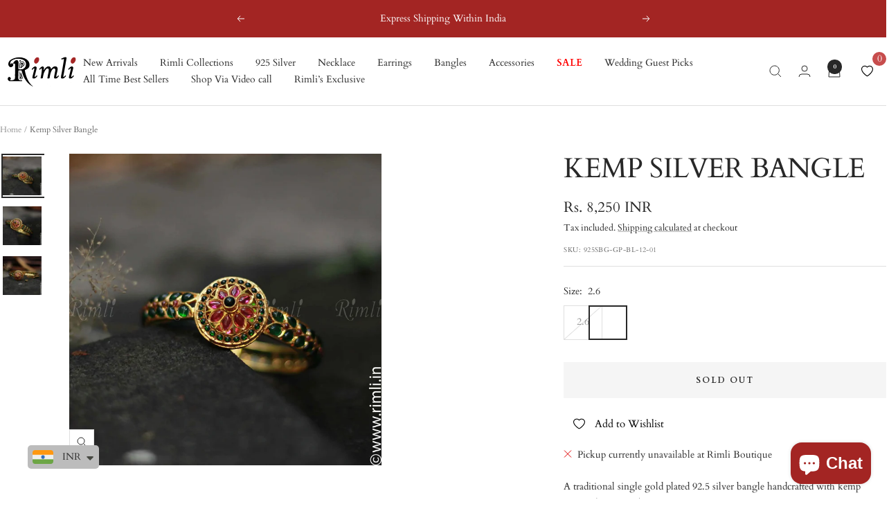

--- FILE ---
content_type: text/html; charset=utf-8
request_url: https://rimli.in/products/kemp-silver-bangle
body_size: 53364
content:


<!doctype html><html class="no-js" lang="en" dir="ltr"><head><script async src="https://www.googletagmanager.com/gtag/js?id=G-GKVQB9W4CY"></script><script>
  window.dataLayer = window.dataLayer || [];
  function gtag(){dataLayer.push(arguments);}
  gtag('js', new Date());

  gtag('config', 'G-GKVQB9W4CY');
</script><meta charset="utf-8"><meta name="viewport" content="width=device-width, initial-scale=1.0, height=device-height, minimum-scale=1.0, maximum-scale=1.0"><meta name="theme-color" content="#ffffff"><title>Kemp Silver Bangle</title><meta name="description" content="A traditional single gold plated 92.5 silver bangle handcrafted with kemp stones. (screw type) Material – 92.5 Silver / Solid Silver Immediate Dispatch. Delivery within India:  2-5 days. Global Shipping: 3-10 days."><link rel="canonical" href="https://rimli.in/products/kemp-silver-bangle"><link rel="shortcut icon" href="//rimli.in/cdn/shop/files/android-chrome-512x512.png?v=1705037062&width=96" type="image/png"><link rel="preconnect" href="https://cdn.shopify.com"><link rel="dns-prefetch" href="https://productreviews.shopifycdn.com"><link rel="dns-prefetch" href="https://www.google-analytics.com"><link rel="preconnect" href="https://fonts.shopifycdn.com" crossorigin><link rel="preload" as="style" href="//rimli.in/cdn/shop/t/21/assets/theme.css?v=182863120068851985431759046511"><link rel="preload" as="script" href="//rimli.in/cdn/shop/t/21/assets/vendor.js?v=62238803208163712411759046545"><link rel="preload" as="script" href="//rimli.in/cdn/shop/t/21/assets/theme.js?v=85778439595636119891759046542"><link rel="preload" as="fetch" href="/products/kemp-silver-bangle.js" crossorigin><link rel="preload" as="script" href="//rimli.in/cdn/shop/t/21/assets/flickity.js?v=133744756137572698761759046534"><meta property="og:type" content="product"><meta property="og:title" content="Kemp Silver Bangle"><meta property="product:price:amount" content="8,250"><meta property="product:price:currency" content="INR"><meta property="product:availability" content="out of stock"><meta property="og:image" content="http://rimli.in/cdn/shop/files/RB-SB-4001.webp?v=1702541754&width=1024"><meta property="og:image:secure_url" content="https://rimli.in/cdn/shop/files/RB-SB-4001.webp?v=1702541754&width=1024"><meta property="og:image:width" content="2000"><meta property="og:image:height" content="2000"><meta property="og:description" content="A traditional single gold plated 92.5 silver bangle handcrafted with kemp stones. (screw type) Material – 92.5 Silver / Solid Silver Immediate Dispatch. Delivery within India:  2-5 days. Global Shipping: 3-10 days."><meta property="og:url" content="https://rimli.in/products/kemp-silver-bangle"><meta property="og:site_name" content="Rimli Boutique"><meta name="twitter:card" content="summary"><meta name="twitter:title" content="Kemp Silver Bangle"><meta name="twitter:description" content="A traditional single gold plated 92.5 silver bangle handcrafted with kemp stones. (screw type)Material – 92.5 Silver / Solid SilverImmediate Dispatch.Delivery within India:  2-5 days.Global Shipping: 3-10 days."><meta name="twitter:image" content="https://rimli.in/cdn/shop/files/RB-SB-4001.webp?v=1702541754&width=1200"><meta name="twitter:image:alt" content="Kemp Silver Bangle - Rimli Boutique"><script type="application/ld+json">{"@context":"http:\/\/schema.org\/","@id":"\/products\/kemp-silver-bangle#product","@type":"ProductGroup","brand":{"@type":"Brand","name":"Rimli Designer Jewellery"},"category":"Bracelets","description":"A traditional single gold plated 92.5 silver bangle handcrafted with kemp stones. (screw type)\n\nMaterial – 92.5 Silver \/ Solid Silver\nImmediate Dispatch.\nDelivery within India:  2-5 days.\nGlobal Shipping: 3-10 days.\n","hasVariant":[{"@id":"\/products\/kemp-silver-bangle?variant=47346489164070#variant","@type":"Product","image":"https:\/\/rimli.in\/cdn\/shop\/files\/RB-SB-4001.webp?v=1702541754\u0026width=1920","name":"Kemp Silver Bangle - 2.6","offers":{"@id":"\/products\/kemp-silver-bangle?variant=47346489164070#offer","@type":"Offer","availability":"http:\/\/schema.org\/OutOfStock","price":"8250.00","priceCurrency":"INR","url":"https:\/\/rimli.in\/products\/kemp-silver-bangle?variant=47346489164070"},"sku":"925SBG-GP-BL-12-01"}],"name":"Kemp Silver Bangle","productGroupID":"8907254464806","url":"https:\/\/rimli.in\/products\/kemp-silver-bangle"}</script><script type="application/ld+json">
  {
    "@context": "https://schema.org",
    "@type": "BreadcrumbList",
    "itemListElement": [{
        "@type": "ListItem",
        "position": 1,
        "name": "Home",
        "item": "https://rimli.in"
      },{
            "@type": "ListItem",
            "position": 2,
            "name": "Kemp Silver Bangle",
            "item": "https://rimli.in/products/kemp-silver-bangle"
          }]
  }
</script><link rel="preload" href="//rimli.in/cdn/fonts/cardo/cardo_n4.8d7bdd0369840597cbb62dc8a447619701d8d34a.woff2" as="font" type="font/woff2" crossorigin><link rel="preload" href="//rimli.in/cdn/fonts/cardo/cardo_n4.8d7bdd0369840597cbb62dc8a447619701d8d34a.woff2" as="font" type="font/woff2" crossorigin><style>  @font-face { font-family: Cardo; font-weight: 400; font-style: normal; font-display: swap; src: url("//rimli.in/cdn/fonts/cardo/cardo_n4.8d7bdd0369840597cbb62dc8a447619701d8d34a.woff2") format("woff2"),  url("//rimli.in/cdn/fonts/cardo/cardo_n4.23b63d1eff80cb5da813c4cccb6427058253ce24.woff") format("woff");}@font-face { font-family: Cardo; font-weight: 400; font-style: italic; font-display: swap; src: url("//rimli.in/cdn/fonts/cardo/cardo_i4.0e32d2e32a36e77888e9a063b238f6034ace33a8.woff2") format("woff2"),  url("//rimli.in/cdn/fonts/cardo/cardo_i4.40eb4278c959c5ae2eecf636849faa186b42d298.woff") format("woff");} @font-face { font-family: Cardo; font-weight: 400; font-style: normal; font-display: swap; src: url("//rimli.in/cdn/fonts/cardo/cardo_n4.8d7bdd0369840597cbb62dc8a447619701d8d34a.woff2") format("woff2"),  url("//rimli.in/cdn/fonts/cardo/cardo_n4.23b63d1eff80cb5da813c4cccb6427058253ce24.woff") format("woff");}@font-face { font-family: Cardo; font-weight: 400; font-style: italic; font-display: swap; src: url("//rimli.in/cdn/fonts/cardo/cardo_i4.0e32d2e32a36e77888e9a063b238f6034ace33a8.woff2") format("woff2"),  url("//rimli.in/cdn/fonts/cardo/cardo_i4.40eb4278c959c5ae2eecf636849faa186b42d298.woff") format("woff");}@font-face { font-family: Cardo; font-weight: 700; font-style: normal; font-display: swap; src: url("//rimli.in/cdn/fonts/cardo/cardo_n7.d1764502b55968f897125797ed59f6abd5dc8593.woff2") format("woff2"),  url("//rimli.in/cdn/fonts/cardo/cardo_n7.b5d64d4147ade913d679fed9918dc44cbe8121d2.woff") format("woff");}:root {--heading-color: 40, 40, 40;  --text-color: 40, 40, 40;  --background: 255, 255, 255;  --secondary-background: 245, 245, 245;  --border-color: 223, 223, 223;  --border-color-darker: 169, 169, 169;  --success-color: 46, 158, 123;  --success-background: 213, 236, 229;  --error-color: 222, 42, 42;  --error-background: 253, 240, 240;  --primary-button-background: 228, 154, 41;  --primary-button-text-color: 255, 255, 255;  --secondary-button-background: 222, 42, 42;  --secondary-button-text-color: 255, 255, 255;  --product-star-rating: 246, 164, 41;  --product-on-sale-accent: 64, 93, 230;  --product-sold-out-accent: 111, 113, 155;  --product-custom-label-background: 163, 37, 35;  --product-custom-label-text-color: 255, 255, 255;  --product-custom-label-2-background: 243, 255, 52;  --product-custom-label-2-text-color: 0, 0, 0;  --product-low-stock-text-color: 222, 42, 42;  --product-in-stock-text-color: 46, 158, 123;  --loading-bar-background: 40, 40, 40;  --root-heading-color: 40, 40, 40;  --root-text-color: 40, 40, 40;  --root-background: 255, 255, 255;  --root-border-color: 223, 223, 223;  --root-primary-button-background: 228, 154, 41;  --root-primary-button-text-color: 255, 255, 255;  --base-font-size: 14px;  --heading-font-family: Cardo, serif;  --heading-font-weight: 400;  --heading-font-style: normal;  --heading-text-transform: uppercase;  --text-font-family: Cardo, serif;  --text-font-weight: 400;  --text-font-style: normal;  --text-font-bold-weight: 700;  --heading-xxsmall-font-size: 11px;  --heading-xsmall-font-size: 11px;  --heading-small-font-size: 13px;  --heading-large-font-size: 40px;  --heading-h1-font-size: 40px;  --heading-h2-font-size: 32px;  --heading-h3-font-size: 28px;  --heading-h4-font-size: 26px;  --heading-h5-font-size: 22px;  --heading-h6-font-size: 18px;  --button-border-radius: 0px;  --block-border-radius: 0px;  --block-border-radius-reduced: 0px;  --color-swatch-border-radius: 100%;  --button-height: 48px;  --button-small-height: 40px;  --form-input-field-height: 48px;  --form-input-gap: 16px;  --form-submit-margin: 24px;  --product-list-block-spacing: 32px;  --play-button-background: 255, 255, 255;  --play-button-arrow: 40, 40, 40;  --transform-logical-flip: 1;  --transform-origin-start: left;  --transform-origin-end: right;  --zoom-cursor-svg-url: url(//rimli.in/cdn/shop/t/21/assets/zoom-cursor.svg?v=89083446974960036381759045448);  --arrow-right-svg-url: url(//rimli.in/cdn/shop/t/21/assets/arrow-right.svg?v=70740017276485900791759045448);  --arrow-left-svg-url: url(//rimli.in/cdn/shop/t/21/assets/arrow-left.svg?v=20859819828309117001759045448);  --container-max-width: 1600px;  --container-gutter: 24px;  --container-max-width-minus-gutters: calc(var(--container-max-width) - (var(--container-gutter)) * 2);  --container-outer-width: max(calc((100vw - var(--container-max-width-minus-gutters)) / 2), var(--container-gutter));  --container-outer-margin: var(--container-outer-width);  --container-inner-width: calc(100vw - var(--container-outer-width) * 2);  --grid-column-count: 10;  --grid-gap: 24px;  --grid-column-width: calc((100vw - var(--container-outer-width) * 2 - var(--grid-gap) * (var(--grid-column-count) - 1)) / var(--grid-column-count));  --vertical-breather: 48px;  --vertical-breather-tight: 48px;  --payment-terms-background-color: #ffffff; } @media screen and (min-width: 741px) {:root { --container-gutter: 40px; --grid-column-count: 20; --vertical-breather: 64px; --vertical-breather-tight: 64px;  --heading-xsmall-font-size: 13px; --heading-small-font-size: 14px; --heading-large-font-size: 58px; --heading-h1-font-size: 58px; --heading-h2-font-size: 44px; --heading-h3-font-size: 36px; --heading-h4-font-size: 28px; --heading-h5-font-size: 22px; --heading-h6-font-size: 20px;  --form-input-field-height: 52px; --form-submit-margin: 32px;  --button-height: 52px; --button-small-height: 44px;} } @media screen and (min-width: 1200px) {:root { --vertical-breather: 80px; --vertical-breather-tight: 64px; --product-list-block-spacing: 48px;  --heading-large-font-size: 72px; --heading-h1-font-size: 62px; --heading-h2-font-size: 54px; --heading-h3-font-size: 40px; --heading-h4-font-size: 34px; --heading-h5-font-size: 26px; --heading-h6-font-size: 18px;} } @media screen and (min-width: 1600px) {:root { --vertical-breather: 90px; --vertical-breather-tight: 64px;} }</style><script>
  // This allows to expose several variables to the global scope, to be used in scripts
  window.themeVariables = {
    settings: {
      direction: "ltr",
      pageType: "product",
      cartCount: 0,
      moneyFormat: "\u003cspan class=money\u003eRs. {{ amount_no_decimals }}\u003c\/span\u003e",
      moneyWithCurrencyFormat: "\u003cspan class=money\u003eRs. {{ amount_no_decimals }} INR\u003c\/span\u003e",
      showVendor: false,
      discountMode: "saving",
      currencyCodeEnabled: true,
      cartType: "drawer",
      cartCurrency: "INR",
      mobileZoomFactor: 2.5
    },

    routes: {
      host: "rimli.in",
      rootUrl: "\/",
      rootUrlWithoutSlash: '',
      cartUrl: "\/cart",
      cartAddUrl: "\/cart\/add",
      cartChangeUrl: "\/cart\/change",
      searchUrl: "\/search",
      predictiveSearchUrl: "\/search\/suggest",
      productRecommendationsUrl: "\/recommendations\/products"
    },

    strings: {
      accessibilityDelete: "Delete",
      accessibilityClose: "Close",
      collectionSoldOut: "Sold out",
      collectionDiscount: "Save @savings@",
      productSalePrice: "Sale price",
      productRegularPrice: "Regular price",
      productFormUnavailable: "Unavailable",
      productFormSoldOut: "Sold out",
      productFormPreOrder: "Pre-order",
      productFormAddToCart: "Add to cart",
      searchNoResults: "No results could be found.",
      searchNewSearch: "New search",
      searchProducts: "Products",
      searchArticles: "Journal",
      searchPages: "Pages",
      searchCollections: "Collections",
      cartViewCart: "View cart",
      cartItemAdded: "Item added to your cart!",
      cartItemAddedShort: "Added to your cart!",
      cartAddOrderNote: "Add order note",
      cartEditOrderNote: "Edit order note",
      shippingEstimatorNoResults: "Sorry, we do not ship to your address.",
      shippingEstimatorOneResult: "There is one shipping rate for your address:",
      shippingEstimatorMultipleResults: "There are several shipping rates for your address:",
      shippingEstimatorError: "One or more error occurred while retrieving shipping rates:"
    },

    libs: {
      flickity: "\/\/rimli.in\/cdn\/shop\/t\/21\/assets\/flickity.js?v=133744756137572698761759046534",
      photoswipe: "\/\/rimli.in\/cdn\/shop\/t\/21\/assets\/photoswipe.js?v=143337798000088855041759046537",
      qrCode: "\/\/rimli.in\/cdn\/shopifycloud\/storefront\/assets\/themes_support\/vendor\/qrcode-3f2b403b.js"
    },

    breakpoints: {
      phone: 'screen and (max-width: 740px)',
      tablet: 'screen and (min-width: 741px) and (max-width: 999px)',
      tabletAndUp: 'screen and (min-width: 741px)',
      pocket: 'screen and (max-width: 999px)',
      lap: 'screen and (min-width: 1000px) and (max-width: 1199px)',
      lapAndUp: 'screen and (min-width: 1000px)',
      desktop: 'screen and (min-width: 1200px)',
      wide: 'screen and (min-width: 1400px)'
    }
  };

  window.addEventListener('pageshow', async () => {
    const cartContent = await (await fetch(`${window.themeVariables.routes.cartUrl}.js`, {cache: 'reload'})).json();
    document.documentElement.dispatchEvent(new CustomEvent('cart:refresh', {detail: {cart: cartContent}}));
  });

  if ('noModule' in HTMLScriptElement.prototype) {
    // Old browsers (like IE) that does not support module will be considered as if not executing JS at all
    document.documentElement.className = document.documentElement.className.replace('no-js', 'js');

    requestAnimationFrame(() => {
      const viewportHeight = (window.visualViewport ? window.visualViewport.height : document.documentElement.clientHeight);
      document.documentElement.style.setProperty('--window-height',viewportHeight + 'px');
    });
  }// We save the product ID in local storage to be eventually used for recently viewed section
    try {
      const items = JSON.parse(localStorage.getItem('theme:recently-viewed-products') || '[]');

      // We check if the current product already exists, and if it does not, we add it at the start
      if (!items.includes(8907254464806)) {
        items.unshift(8907254464806);
      }

      localStorage.setItem('theme:recently-viewed-products', JSON.stringify(items.slice(0, 20)));
    } catch (e) {
      // Safari in private mode does not allow setting item, we silently fail
    }</script><link rel="stylesheet" href="//rimli.in/cdn/shop/t/21/assets/theme.css?v=182863120068851985431759046511"><script src="//rimli.in/cdn/shop/t/21/assets/vendor.js?v=62238803208163712411759046545" defer></script><script src="//rimli.in/cdn/shop/t/21/assets/theme.js?v=85778439595636119891759046542" defer></script><script src="//rimli.in/cdn/shop/t/21/assets/custom.js?v=105997007003712207781759046532" defer></script><script>window.performance && window.performance.mark && window.performance.mark('shopify.content_for_header.start');</script><meta name="google-site-verification" content="PMPWKbZuFamRi_lGvUxFSxyvg4IU6NWV4IujQs4r4B4"><meta id="shopify-digital-wallet" name="shopify-digital-wallet" content="/84222476582/digital_wallets/dialog"><link rel="alternate" type="application/json+oembed" href="https://rimli.in/products/kemp-silver-bangle.oembed"><script async="async" src="/checkouts/internal/preloads.js?locale=en-IN"></script><script id="shopify-features" type="application/json">{"accessToken":"da6eaea36e7e38503eb7e4744c0a7787","betas":["rich-media-storefront-analytics"],"domain":"rimli.in","predictiveSearch":true,"shopId":84222476582,"locale":"en"}</script><script>var Shopify = Shopify || {};
Shopify.shop = "pixaflorimli.myshopify.com";
Shopify.locale = "en";
Shopify.currency = {"active":"INR","rate":"1.0"};
Shopify.country = "IN";
Shopify.theme = {"name":"SWIFT - OPTIMIZED Updated copy of Updated copy of","id":184126013734,"schema_name":"Focal","schema_version":"12.7.1","theme_store_id":null,"role":"main"};
Shopify.theme.handle = "null";
Shopify.theme.style = {"id":null,"handle":null};
Shopify.cdnHost = "rimli.in/cdn";
Shopify.routes = Shopify.routes || {};
Shopify.routes.root = "/";</script><script type="module">!function(o){(o.Shopify=o.Shopify||{}).modules=!0}(window);</script><script>!function(o){function n(){var o=[];function n(){o.push(Array.prototype.slice.apply(arguments))}return n.q=o,n}var t=o.Shopify=o.Shopify||{};t.loadFeatures=n(),t.autoloadFeatures=n()}(window);</script><script id="shop-js-analytics" type="application/json">{"pageType":"product"}</script><script defer="defer" async type="module" src="//rimli.in/cdn/shopifycloud/shop-js/modules/v2/client.init-shop-cart-sync_IZsNAliE.en.esm.js"></script><script defer="defer" async type="module" src="//rimli.in/cdn/shopifycloud/shop-js/modules/v2/chunk.common_0OUaOowp.esm.js"></script><script type="module">
  await import("//rimli.in/cdn/shopifycloud/shop-js/modules/v2/client.init-shop-cart-sync_IZsNAliE.en.esm.js");
await import("//rimli.in/cdn/shopifycloud/shop-js/modules/v2/chunk.common_0OUaOowp.esm.js");

  window.Shopify.SignInWithShop?.initShopCartSync?.({"fedCMEnabled":true,"windoidEnabled":true});

</script><script>(function() {
  var isLoaded = false;
  function asyncLoad() {
    if (isLoaded) return;
    isLoaded = true;
    var urls = ["https:\/\/tnc-app.herokuapp.com\/get_script\/cc086e0a91ea11eebdd59609fe595def.js?v=411898\u0026shop=pixaflorimli.myshopify.com","https:\/\/d3n5r86uva8z36.cloudfront.net\/index.js?unique_id=0c262db7-e6b8-4a2d-8509-718c80c23ad6\u0026shop=pixaflorimli.myshopify.com","https:\/\/egw-app.herokuapp.com\/get_script\/4010549ea48711ee8520228b42df6356.js?v=961224\u0026shop=pixaflorimli.myshopify.com","https:\/\/chimpstatic.com\/mcjs-connected\/js\/users\/c4a8e5b8350534d0983209f10\/4c7d9efbef224883bd53ab18c.js?shop=pixaflorimli.myshopify.com","https:\/\/cdn.shopify.com\/s\/files\/1\/0449\/2568\/1820\/t\/4\/assets\/booster_currency.js?v=1624978055\u0026shop=pixaflorimli.myshopify.com","https:\/\/sr-cdn.shiprocket.in\/sr-promise\/static\/uc.js?channel_id=4\u0026sr_company_id=973115\u0026shop=pixaflorimli.myshopify.com","https:\/\/sr-cdn.shiprocket.in\/sr-promise\/static\/uc.js?channel_id=4\u0026sr_company_id=4091997\u0026shop=pixaflorimli.myshopify.com","https:\/\/d1w9hiov3nbv3a.cloudfront.net\/index.js?unique_id=f16e6ff3-3ec8-41e8-894f-6c48a86248f0\u0026shop=pixaflorimli.myshopify.com","https:\/\/wishlist.kaktusapp.com\/storage\/js\/kaktus_wishlist-pixaflorimli.myshopify.com.js?ver=58\u0026shop=pixaflorimli.myshopify.com"];
    for (var i = 0; i < urls.length; i++) {
      var s = document.createElement('script');
      s.type = 'text/javascript';
      s.async = true;
      s.src = urls[i];
      var x = document.getElementsByTagName('script')[0];
      x.parentNode.insertBefore(s, x);
    }
  };
  if(window.attachEvent) {
    window.attachEvent('onload', asyncLoad);
  } else {
    window.addEventListener('load', asyncLoad, false);
  }
})();</script><script id="__st">var __st={"a":84222476582,"offset":19800,"reqid":"e2440038-48e4-441f-92bb-d9c9f8b154e6-1768469994","pageurl":"rimli.in\/products\/kemp-silver-bangle","u":"8d6c3f7237df","p":"product","rtyp":"product","rid":8907254464806};</script><script>window.ShopifyPaypalV4VisibilityTracking = true;</script><script id="captcha-bootstrap">!function(){'use strict';const t='contact',e='account',n='new_comment',o=[[t,t],['blogs',n],['comments',n],[t,'customer']],c=[[e,'customer_login'],[e,'guest_login'],[e,'recover_customer_password'],[e,'create_customer']],r=t=>t.map((([t,e])=>`form[action*='/${t}']:not([data-nocaptcha='true']) input[name='form_type'][value='${e}']`)).join(','),a=t=>()=>t?[...document.querySelectorAll(t)].map((t=>t.form)):[];function s(){const t=[...o],e=r(t);return a(e)}const i='password',u='form_key',d=['recaptcha-v3-token','g-recaptcha-response','h-captcha-response',i],f=()=>{try{return window.sessionStorage}catch{return}},m='__shopify_v',_=t=>t.elements[u];function p(t,e,n=!1){try{const o=window.sessionStorage,c=JSON.parse(o.getItem(e)),{data:r}=function(t){const{data:e,action:n}=t;return t[m]||n?{data:e,action:n}:{data:t,action:n}}(c);for(const[e,n]of Object.entries(r))t.elements[e]&&(t.elements[e].value=n);n&&o.removeItem(e)}catch(o){console.error('form repopulation failed',{error:o})}}const l='form_type',E='cptcha';function T(t){t.dataset[E]=!0}const w=window,h=w.document,L='Shopify',v='ce_forms',y='captcha';let A=!1;((t,e)=>{const n=(g='f06e6c50-85a8-45c8-87d0-21a2b65856fe',I='https://cdn.shopify.com/shopifycloud/storefront-forms-hcaptcha/ce_storefront_forms_captcha_hcaptcha.v1.5.2.iife.js',D={infoText:'Protected by hCaptcha',privacyText:'Privacy',termsText:'Terms'},(t,e,n)=>{const o=w[L][v],c=o.bindForm;if(c)return c(t,g,e,D).then(n);var r;o.q.push([[t,g,e,D],n]),r=I,A||(h.body.append(Object.assign(h.createElement('script'),{id:'captcha-provider',async:!0,src:r})),A=!0)});var g,I,D;w[L]=w[L]||{},w[L][v]=w[L][v]||{},w[L][v].q=[],w[L][y]=w[L][y]||{},w[L][y].protect=function(t,e){n(t,void 0,e),T(t)},Object.freeze(w[L][y]),function(t,e,n,w,h,L){const[v,y,A,g]=function(t,e,n){const i=e?o:[],u=t?c:[],d=[...i,...u],f=r(d),m=r(i),_=r(d.filter((([t,e])=>n.includes(e))));return[a(f),a(m),a(_),s()]}(w,h,L),I=t=>{const e=t.target;return e instanceof HTMLFormElement?e:e&&e.form},D=t=>v().includes(t);t.addEventListener('submit',(t=>{const e=I(t);if(!e)return;const n=D(e)&&!e.dataset.hcaptchaBound&&!e.dataset.recaptchaBound,o=_(e),c=g().includes(e)&&(!o||!o.value);(n||c)&&t.preventDefault(),c&&!n&&(function(t){try{if(!f())return;!function(t){const e=f();if(!e)return;const n=_(t);if(!n)return;const o=n.value;o&&e.removeItem(o)}(t);const e=Array.from(Array(32),(()=>Math.random().toString(36)[2])).join('');!function(t,e){_(t)||t.append(Object.assign(document.createElement('input'),{type:'hidden',name:u})),t.elements[u].value=e}(t,e),function(t,e){const n=f();if(!n)return;const o=[...t.querySelectorAll(`input[type='${i}']`)].map((({name:t})=>t)),c=[...d,...o],r={};for(const[a,s]of new FormData(t).entries())c.includes(a)||(r[a]=s);n.setItem(e,JSON.stringify({[m]:1,action:t.action,data:r}))}(t,e)}catch(e){console.error('failed to persist form',e)}}(e),e.submit())}));const S=(t,e)=>{t&&!t.dataset[E]&&(n(t,e.some((e=>e===t))),T(t))};for(const o of['focusin','change'])t.addEventListener(o,(t=>{const e=I(t);D(e)&&S(e,y())}));const B=e.get('form_key'),M=e.get(l),P=B&&M;t.addEventListener('DOMContentLoaded',(()=>{const t=y();if(P)for(const e of t)e.elements[l].value===M&&p(e,B);[...new Set([...A(),...v().filter((t=>'true'===t.dataset.shopifyCaptcha))])].forEach((e=>S(e,t)))}))}(h,new URLSearchParams(w.location.search),n,t,e,['guest_login'])})(!0,!0)}();</script><script integrity="sha256-4kQ18oKyAcykRKYeNunJcIwy7WH5gtpwJnB7kiuLZ1E=" data-source-attribution="shopify.loadfeatures" defer="defer" src="//rimli.in/cdn/shopifycloud/storefront/assets/storefront/load_feature-a0a9edcb.js" crossorigin="anonymous"></script><script data-source-attribution="shopify.dynamic_checkout.dynamic.init">var Shopify=Shopify||{};Shopify.PaymentButton=Shopify.PaymentButton||{isStorefrontPortableWallets:!0,init:function(){window.Shopify.PaymentButton.init=function(){};var t=document.createElement("script");t.src="https://rimli.in/cdn/shopifycloud/portable-wallets/latest/portable-wallets.en.js",t.type="module",document.head.appendChild(t)}};
</script><script data-source-attribution="shopify.dynamic_checkout.buyer_consent">
  function portableWalletsHideBuyerConsent(e){var t=document.getElementById("shopify-buyer-consent"),n=document.getElementById("shopify-subscription-policy-button");t&&n&&(t.classList.add("hidden"),t.setAttribute("aria-hidden","true"),n.removeEventListener("click",e))}function portableWalletsShowBuyerConsent(e){var t=document.getElementById("shopify-buyer-consent"),n=document.getElementById("shopify-subscription-policy-button");t&&n&&(t.classList.remove("hidden"),t.removeAttribute("aria-hidden"),n.addEventListener("click",e))}window.Shopify?.PaymentButton&&(window.Shopify.PaymentButton.hideBuyerConsent=portableWalletsHideBuyerConsent,window.Shopify.PaymentButton.showBuyerConsent=portableWalletsShowBuyerConsent);
</script><script>
  function portableWalletsCleanup(e){e&&e.src&&console.error("Failed to load portable wallets script "+e.src);var t=document.querySelectorAll("shopify-accelerated-checkout .shopify-payment-button__skeleton, shopify-accelerated-checkout-cart .wallet-cart-button__skeleton"),e=document.getElementById("shopify-buyer-consent");for(let e=0;e<t.length;e++)t[e].remove();e&&e.remove()}function portableWalletsNotLoadedAsModule(e){e instanceof ErrorEvent&&"string"==typeof e.message&&e.message.includes("import.meta")&&"string"==typeof e.filename&&e.filename.includes("portable-wallets")&&(window.removeEventListener("error",portableWalletsNotLoadedAsModule),window.Shopify.PaymentButton.failedToLoad=e,"loading"===document.readyState?document.addEventListener("DOMContentLoaded",window.Shopify.PaymentButton.init):window.Shopify.PaymentButton.init())}window.addEventListener("error",portableWalletsNotLoadedAsModule);
</script><script type="module" src="https://rimli.in/cdn/shopifycloud/portable-wallets/latest/portable-wallets.en.js" onError="portableWalletsCleanup(this)" crossorigin="anonymous"></script><script nomodule>
  document.addEventListener("DOMContentLoaded", portableWalletsCleanup);
</script><script>window.performance && window.performance.mark && window.performance.mark('shopify.content_for_header.end');</script><!-- BEGIN app block: shopify://apps/seowill-redirects/blocks/brokenlink-404/cc7b1996-e567-42d0-8862-356092041863 -->
<script type="text/javascript">
    !function(t){var e={};function r(n){if(e[n])return e[n].exports;var o=e[n]={i:n,l:!1,exports:{}};return t[n].call(o.exports,o,o.exports,r),o.l=!0,o.exports}r.m=t,r.c=e,r.d=function(t,e,n){r.o(t,e)||Object.defineProperty(t,e,{enumerable:!0,get:n})},r.r=function(t){"undefined"!==typeof Symbol&&Symbol.toStringTag&&Object.defineProperty(t,Symbol.toStringTag,{value:"Module"}),Object.defineProperty(t,"__esModule",{value:!0})},r.t=function(t,e){if(1&e&&(t=r(t)),8&e)return t;if(4&e&&"object"===typeof t&&t&&t.__esModule)return t;var n=Object.create(null);if(r.r(n),Object.defineProperty(n,"default",{enumerable:!0,value:t}),2&e&&"string"!=typeof t)for(var o in t)r.d(n,o,function(e){return t[e]}.bind(null,o));return n},r.n=function(t){var e=t&&t.__esModule?function(){return t.default}:function(){return t};return r.d(e,"a",e),e},r.o=function(t,e){return Object.prototype.hasOwnProperty.call(t,e)},r.p="",r(r.s=11)}([function(t,e,r){"use strict";var n=r(2),o=Object.prototype.toString;function i(t){return"[object Array]"===o.call(t)}function a(t){return"undefined"===typeof t}function u(t){return null!==t&&"object"===typeof t}function s(t){return"[object Function]"===o.call(t)}function c(t,e){if(null!==t&&"undefined"!==typeof t)if("object"!==typeof t&&(t=[t]),i(t))for(var r=0,n=t.length;r<n;r++)e.call(null,t[r],r,t);else for(var o in t)Object.prototype.hasOwnProperty.call(t,o)&&e.call(null,t[o],o,t)}t.exports={isArray:i,isArrayBuffer:function(t){return"[object ArrayBuffer]"===o.call(t)},isBuffer:function(t){return null!==t&&!a(t)&&null!==t.constructor&&!a(t.constructor)&&"function"===typeof t.constructor.isBuffer&&t.constructor.isBuffer(t)},isFormData:function(t){return"undefined"!==typeof FormData&&t instanceof FormData},isArrayBufferView:function(t){return"undefined"!==typeof ArrayBuffer&&ArrayBuffer.isView?ArrayBuffer.isView(t):t&&t.buffer&&t.buffer instanceof ArrayBuffer},isString:function(t){return"string"===typeof t},isNumber:function(t){return"number"===typeof t},isObject:u,isUndefined:a,isDate:function(t){return"[object Date]"===o.call(t)},isFile:function(t){return"[object File]"===o.call(t)},isBlob:function(t){return"[object Blob]"===o.call(t)},isFunction:s,isStream:function(t){return u(t)&&s(t.pipe)},isURLSearchParams:function(t){return"undefined"!==typeof URLSearchParams&&t instanceof URLSearchParams},isStandardBrowserEnv:function(){return("undefined"===typeof navigator||"ReactNative"!==navigator.product&&"NativeScript"!==navigator.product&&"NS"!==navigator.product)&&("undefined"!==typeof window&&"undefined"!==typeof document)},forEach:c,merge:function t(){var e={};function r(r,n){"object"===typeof e[n]&&"object"===typeof r?e[n]=t(e[n],r):e[n]=r}for(var n=0,o=arguments.length;n<o;n++)c(arguments[n],r);return e},deepMerge:function t(){var e={};function r(r,n){"object"===typeof e[n]&&"object"===typeof r?e[n]=t(e[n],r):e[n]="object"===typeof r?t({},r):r}for(var n=0,o=arguments.length;n<o;n++)c(arguments[n],r);return e},extend:function(t,e,r){return c(e,(function(e,o){t[o]=r&&"function"===typeof e?n(e,r):e})),t},trim:function(t){return t.replace(/^\s*/,"").replace(/\s*$/,"")}}},function(t,e,r){t.exports=r(12)},function(t,e,r){"use strict";t.exports=function(t,e){return function(){for(var r=new Array(arguments.length),n=0;n<r.length;n++)r[n]=arguments[n];return t.apply(e,r)}}},function(t,e,r){"use strict";var n=r(0);function o(t){return encodeURIComponent(t).replace(/%40/gi,"@").replace(/%3A/gi,":").replace(/%24/g,"$").replace(/%2C/gi,",").replace(/%20/g,"+").replace(/%5B/gi,"[").replace(/%5D/gi,"]")}t.exports=function(t,e,r){if(!e)return t;var i;if(r)i=r(e);else if(n.isURLSearchParams(e))i=e.toString();else{var a=[];n.forEach(e,(function(t,e){null!==t&&"undefined"!==typeof t&&(n.isArray(t)?e+="[]":t=[t],n.forEach(t,(function(t){n.isDate(t)?t=t.toISOString():n.isObject(t)&&(t=JSON.stringify(t)),a.push(o(e)+"="+o(t))})))})),i=a.join("&")}if(i){var u=t.indexOf("#");-1!==u&&(t=t.slice(0,u)),t+=(-1===t.indexOf("?")?"?":"&")+i}return t}},function(t,e,r){"use strict";t.exports=function(t){return!(!t||!t.__CANCEL__)}},function(t,e,r){"use strict";(function(e){var n=r(0),o=r(19),i={"Content-Type":"application/x-www-form-urlencoded"};function a(t,e){!n.isUndefined(t)&&n.isUndefined(t["Content-Type"])&&(t["Content-Type"]=e)}var u={adapter:function(){var t;return("undefined"!==typeof XMLHttpRequest||"undefined"!==typeof e&&"[object process]"===Object.prototype.toString.call(e))&&(t=r(6)),t}(),transformRequest:[function(t,e){return o(e,"Accept"),o(e,"Content-Type"),n.isFormData(t)||n.isArrayBuffer(t)||n.isBuffer(t)||n.isStream(t)||n.isFile(t)||n.isBlob(t)?t:n.isArrayBufferView(t)?t.buffer:n.isURLSearchParams(t)?(a(e,"application/x-www-form-urlencoded;charset=utf-8"),t.toString()):n.isObject(t)?(a(e,"application/json;charset=utf-8"),JSON.stringify(t)):t}],transformResponse:[function(t){if("string"===typeof t)try{t=JSON.parse(t)}catch(e){}return t}],timeout:0,xsrfCookieName:"XSRF-TOKEN",xsrfHeaderName:"X-XSRF-TOKEN",maxContentLength:-1,validateStatus:function(t){return t>=200&&t<300},headers:{common:{Accept:"application/json, text/plain, */*"}}};n.forEach(["delete","get","head"],(function(t){u.headers[t]={}})),n.forEach(["post","put","patch"],(function(t){u.headers[t]=n.merge(i)})),t.exports=u}).call(this,r(18))},function(t,e,r){"use strict";var n=r(0),o=r(20),i=r(3),a=r(22),u=r(25),s=r(26),c=r(7);t.exports=function(t){return new Promise((function(e,f){var l=t.data,p=t.headers;n.isFormData(l)&&delete p["Content-Type"];var h=new XMLHttpRequest;if(t.auth){var d=t.auth.username||"",m=t.auth.password||"";p.Authorization="Basic "+btoa(d+":"+m)}var y=a(t.baseURL,t.url);if(h.open(t.method.toUpperCase(),i(y,t.params,t.paramsSerializer),!0),h.timeout=t.timeout,h.onreadystatechange=function(){if(h&&4===h.readyState&&(0!==h.status||h.responseURL&&0===h.responseURL.indexOf("file:"))){var r="getAllResponseHeaders"in h?u(h.getAllResponseHeaders()):null,n={data:t.responseType&&"text"!==t.responseType?h.response:h.responseText,status:h.status,statusText:h.statusText,headers:r,config:t,request:h};o(e,f,n),h=null}},h.onabort=function(){h&&(f(c("Request aborted",t,"ECONNABORTED",h)),h=null)},h.onerror=function(){f(c("Network Error",t,null,h)),h=null},h.ontimeout=function(){var e="timeout of "+t.timeout+"ms exceeded";t.timeoutErrorMessage&&(e=t.timeoutErrorMessage),f(c(e,t,"ECONNABORTED",h)),h=null},n.isStandardBrowserEnv()){var v=r(27),g=(t.withCredentials||s(y))&&t.xsrfCookieName?v.read(t.xsrfCookieName):void 0;g&&(p[t.xsrfHeaderName]=g)}if("setRequestHeader"in h&&n.forEach(p,(function(t,e){"undefined"===typeof l&&"content-type"===e.toLowerCase()?delete p[e]:h.setRequestHeader(e,t)})),n.isUndefined(t.withCredentials)||(h.withCredentials=!!t.withCredentials),t.responseType)try{h.responseType=t.responseType}catch(w){if("json"!==t.responseType)throw w}"function"===typeof t.onDownloadProgress&&h.addEventListener("progress",t.onDownloadProgress),"function"===typeof t.onUploadProgress&&h.upload&&h.upload.addEventListener("progress",t.onUploadProgress),t.cancelToken&&t.cancelToken.promise.then((function(t){h&&(h.abort(),f(t),h=null)})),void 0===l&&(l=null),h.send(l)}))}},function(t,e,r){"use strict";var n=r(21);t.exports=function(t,e,r,o,i){var a=new Error(t);return n(a,e,r,o,i)}},function(t,e,r){"use strict";var n=r(0);t.exports=function(t,e){e=e||{};var r={},o=["url","method","params","data"],i=["headers","auth","proxy"],a=["baseURL","url","transformRequest","transformResponse","paramsSerializer","timeout","withCredentials","adapter","responseType","xsrfCookieName","xsrfHeaderName","onUploadProgress","onDownloadProgress","maxContentLength","validateStatus","maxRedirects","httpAgent","httpsAgent","cancelToken","socketPath"];n.forEach(o,(function(t){"undefined"!==typeof e[t]&&(r[t]=e[t])})),n.forEach(i,(function(o){n.isObject(e[o])?r[o]=n.deepMerge(t[o],e[o]):"undefined"!==typeof e[o]?r[o]=e[o]:n.isObject(t[o])?r[o]=n.deepMerge(t[o]):"undefined"!==typeof t[o]&&(r[o]=t[o])})),n.forEach(a,(function(n){"undefined"!==typeof e[n]?r[n]=e[n]:"undefined"!==typeof t[n]&&(r[n]=t[n])}));var u=o.concat(i).concat(a),s=Object.keys(e).filter((function(t){return-1===u.indexOf(t)}));return n.forEach(s,(function(n){"undefined"!==typeof e[n]?r[n]=e[n]:"undefined"!==typeof t[n]&&(r[n]=t[n])})),r}},function(t,e,r){"use strict";function n(t){this.message=t}n.prototype.toString=function(){return"Cancel"+(this.message?": "+this.message:"")},n.prototype.__CANCEL__=!0,t.exports=n},function(t,e,r){t.exports=r(13)},function(t,e,r){t.exports=r(30)},function(t,e,r){var n=function(t){"use strict";var e=Object.prototype,r=e.hasOwnProperty,n="function"===typeof Symbol?Symbol:{},o=n.iterator||"@@iterator",i=n.asyncIterator||"@@asyncIterator",a=n.toStringTag||"@@toStringTag";function u(t,e,r){return Object.defineProperty(t,e,{value:r,enumerable:!0,configurable:!0,writable:!0}),t[e]}try{u({},"")}catch(S){u=function(t,e,r){return t[e]=r}}function s(t,e,r,n){var o=e&&e.prototype instanceof l?e:l,i=Object.create(o.prototype),a=new L(n||[]);return i._invoke=function(t,e,r){var n="suspendedStart";return function(o,i){if("executing"===n)throw new Error("Generator is already running");if("completed"===n){if("throw"===o)throw i;return j()}for(r.method=o,r.arg=i;;){var a=r.delegate;if(a){var u=x(a,r);if(u){if(u===f)continue;return u}}if("next"===r.method)r.sent=r._sent=r.arg;else if("throw"===r.method){if("suspendedStart"===n)throw n="completed",r.arg;r.dispatchException(r.arg)}else"return"===r.method&&r.abrupt("return",r.arg);n="executing";var s=c(t,e,r);if("normal"===s.type){if(n=r.done?"completed":"suspendedYield",s.arg===f)continue;return{value:s.arg,done:r.done}}"throw"===s.type&&(n="completed",r.method="throw",r.arg=s.arg)}}}(t,r,a),i}function c(t,e,r){try{return{type:"normal",arg:t.call(e,r)}}catch(S){return{type:"throw",arg:S}}}t.wrap=s;var f={};function l(){}function p(){}function h(){}var d={};d[o]=function(){return this};var m=Object.getPrototypeOf,y=m&&m(m(T([])));y&&y!==e&&r.call(y,o)&&(d=y);var v=h.prototype=l.prototype=Object.create(d);function g(t){["next","throw","return"].forEach((function(e){u(t,e,(function(t){return this._invoke(e,t)}))}))}function w(t,e){var n;this._invoke=function(o,i){function a(){return new e((function(n,a){!function n(o,i,a,u){var s=c(t[o],t,i);if("throw"!==s.type){var f=s.arg,l=f.value;return l&&"object"===typeof l&&r.call(l,"__await")?e.resolve(l.__await).then((function(t){n("next",t,a,u)}),(function(t){n("throw",t,a,u)})):e.resolve(l).then((function(t){f.value=t,a(f)}),(function(t){return n("throw",t,a,u)}))}u(s.arg)}(o,i,n,a)}))}return n=n?n.then(a,a):a()}}function x(t,e){var r=t.iterator[e.method];if(void 0===r){if(e.delegate=null,"throw"===e.method){if(t.iterator.return&&(e.method="return",e.arg=void 0,x(t,e),"throw"===e.method))return f;e.method="throw",e.arg=new TypeError("The iterator does not provide a 'throw' method")}return f}var n=c(r,t.iterator,e.arg);if("throw"===n.type)return e.method="throw",e.arg=n.arg,e.delegate=null,f;var o=n.arg;return o?o.done?(e[t.resultName]=o.value,e.next=t.nextLoc,"return"!==e.method&&(e.method="next",e.arg=void 0),e.delegate=null,f):o:(e.method="throw",e.arg=new TypeError("iterator result is not an object"),e.delegate=null,f)}function b(t){var e={tryLoc:t[0]};1 in t&&(e.catchLoc=t[1]),2 in t&&(e.finallyLoc=t[2],e.afterLoc=t[3]),this.tryEntries.push(e)}function E(t){var e=t.completion||{};e.type="normal",delete e.arg,t.completion=e}function L(t){this.tryEntries=[{tryLoc:"root"}],t.forEach(b,this),this.reset(!0)}function T(t){if(t){var e=t[o];if(e)return e.call(t);if("function"===typeof t.next)return t;if(!isNaN(t.length)){var n=-1,i=function e(){for(;++n<t.length;)if(r.call(t,n))return e.value=t[n],e.done=!1,e;return e.value=void 0,e.done=!0,e};return i.next=i}}return{next:j}}function j(){return{value:void 0,done:!0}}return p.prototype=v.constructor=h,h.constructor=p,p.displayName=u(h,a,"GeneratorFunction"),t.isGeneratorFunction=function(t){var e="function"===typeof t&&t.constructor;return!!e&&(e===p||"GeneratorFunction"===(e.displayName||e.name))},t.mark=function(t){return Object.setPrototypeOf?Object.setPrototypeOf(t,h):(t.__proto__=h,u(t,a,"GeneratorFunction")),t.prototype=Object.create(v),t},t.awrap=function(t){return{__await:t}},g(w.prototype),w.prototype[i]=function(){return this},t.AsyncIterator=w,t.async=function(e,r,n,o,i){void 0===i&&(i=Promise);var a=new w(s(e,r,n,o),i);return t.isGeneratorFunction(r)?a:a.next().then((function(t){return t.done?t.value:a.next()}))},g(v),u(v,a,"Generator"),v[o]=function(){return this},v.toString=function(){return"[object Generator]"},t.keys=function(t){var e=[];for(var r in t)e.push(r);return e.reverse(),function r(){for(;e.length;){var n=e.pop();if(n in t)return r.value=n,r.done=!1,r}return r.done=!0,r}},t.values=T,L.prototype={constructor:L,reset:function(t){if(this.prev=0,this.next=0,this.sent=this._sent=void 0,this.done=!1,this.delegate=null,this.method="next",this.arg=void 0,this.tryEntries.forEach(E),!t)for(var e in this)"t"===e.charAt(0)&&r.call(this,e)&&!isNaN(+e.slice(1))&&(this[e]=void 0)},stop:function(){this.done=!0;var t=this.tryEntries[0].completion;if("throw"===t.type)throw t.arg;return this.rval},dispatchException:function(t){if(this.done)throw t;var e=this;function n(r,n){return a.type="throw",a.arg=t,e.next=r,n&&(e.method="next",e.arg=void 0),!!n}for(var o=this.tryEntries.length-1;o>=0;--o){var i=this.tryEntries[o],a=i.completion;if("root"===i.tryLoc)return n("end");if(i.tryLoc<=this.prev){var u=r.call(i,"catchLoc"),s=r.call(i,"finallyLoc");if(u&&s){if(this.prev<i.catchLoc)return n(i.catchLoc,!0);if(this.prev<i.finallyLoc)return n(i.finallyLoc)}else if(u){if(this.prev<i.catchLoc)return n(i.catchLoc,!0)}else{if(!s)throw new Error("try statement without catch or finally");if(this.prev<i.finallyLoc)return n(i.finallyLoc)}}}},abrupt:function(t,e){for(var n=this.tryEntries.length-1;n>=0;--n){var o=this.tryEntries[n];if(o.tryLoc<=this.prev&&r.call(o,"finallyLoc")&&this.prev<o.finallyLoc){var i=o;break}}i&&("break"===t||"continue"===t)&&i.tryLoc<=e&&e<=i.finallyLoc&&(i=null);var a=i?i.completion:{};return a.type=t,a.arg=e,i?(this.method="next",this.next=i.finallyLoc,f):this.complete(a)},complete:function(t,e){if("throw"===t.type)throw t.arg;return"break"===t.type||"continue"===t.type?this.next=t.arg:"return"===t.type?(this.rval=this.arg=t.arg,this.method="return",this.next="end"):"normal"===t.type&&e&&(this.next=e),f},finish:function(t){for(var e=this.tryEntries.length-1;e>=0;--e){var r=this.tryEntries[e];if(r.finallyLoc===t)return this.complete(r.completion,r.afterLoc),E(r),f}},catch:function(t){for(var e=this.tryEntries.length-1;e>=0;--e){var r=this.tryEntries[e];if(r.tryLoc===t){var n=r.completion;if("throw"===n.type){var o=n.arg;E(r)}return o}}throw new Error("illegal catch attempt")},delegateYield:function(t,e,r){return this.delegate={iterator:T(t),resultName:e,nextLoc:r},"next"===this.method&&(this.arg=void 0),f}},t}(t.exports);try{regeneratorRuntime=n}catch(o){Function("r","regeneratorRuntime = r")(n)}},function(t,e,r){"use strict";var n=r(0),o=r(2),i=r(14),a=r(8);function u(t){var e=new i(t),r=o(i.prototype.request,e);return n.extend(r,i.prototype,e),n.extend(r,e),r}var s=u(r(5));s.Axios=i,s.create=function(t){return u(a(s.defaults,t))},s.Cancel=r(9),s.CancelToken=r(28),s.isCancel=r(4),s.all=function(t){return Promise.all(t)},s.spread=r(29),t.exports=s,t.exports.default=s},function(t,e,r){"use strict";var n=r(0),o=r(3),i=r(15),a=r(16),u=r(8);function s(t){this.defaults=t,this.interceptors={request:new i,response:new i}}s.prototype.request=function(t){"string"===typeof t?(t=arguments[1]||{}).url=arguments[0]:t=t||{},(t=u(this.defaults,t)).method?t.method=t.method.toLowerCase():this.defaults.method?t.method=this.defaults.method.toLowerCase():t.method="get";var e=[a,void 0],r=Promise.resolve(t);for(this.interceptors.request.forEach((function(t){e.unshift(t.fulfilled,t.rejected)})),this.interceptors.response.forEach((function(t){e.push(t.fulfilled,t.rejected)}));e.length;)r=r.then(e.shift(),e.shift());return r},s.prototype.getUri=function(t){return t=u(this.defaults,t),o(t.url,t.params,t.paramsSerializer).replace(/^\?/,"")},n.forEach(["delete","get","head","options"],(function(t){s.prototype[t]=function(e,r){return this.request(n.merge(r||{},{method:t,url:e}))}})),n.forEach(["post","put","patch"],(function(t){s.prototype[t]=function(e,r,o){return this.request(n.merge(o||{},{method:t,url:e,data:r}))}})),t.exports=s},function(t,e,r){"use strict";var n=r(0);function o(){this.handlers=[]}o.prototype.use=function(t,e){return this.handlers.push({fulfilled:t,rejected:e}),this.handlers.length-1},o.prototype.eject=function(t){this.handlers[t]&&(this.handlers[t]=null)},o.prototype.forEach=function(t){n.forEach(this.handlers,(function(e){null!==e&&t(e)}))},t.exports=o},function(t,e,r){"use strict";var n=r(0),o=r(17),i=r(4),a=r(5);function u(t){t.cancelToken&&t.cancelToken.throwIfRequested()}t.exports=function(t){return u(t),t.headers=t.headers||{},t.data=o(t.data,t.headers,t.transformRequest),t.headers=n.merge(t.headers.common||{},t.headers[t.method]||{},t.headers),n.forEach(["delete","get","head","post","put","patch","common"],(function(e){delete t.headers[e]})),(t.adapter||a.adapter)(t).then((function(e){return u(t),e.data=o(e.data,e.headers,t.transformResponse),e}),(function(e){return i(e)||(u(t),e&&e.response&&(e.response.data=o(e.response.data,e.response.headers,t.transformResponse))),Promise.reject(e)}))}},function(t,e,r){"use strict";var n=r(0);t.exports=function(t,e,r){return n.forEach(r,(function(r){t=r(t,e)})),t}},function(t,e){var r,n,o=t.exports={};function i(){throw new Error("setTimeout has not been defined")}function a(){throw new Error("clearTimeout has not been defined")}function u(t){if(r===setTimeout)return setTimeout(t,0);if((r===i||!r)&&setTimeout)return r=setTimeout,setTimeout(t,0);try{return r(t,0)}catch(e){try{return r.call(null,t,0)}catch(e){return r.call(this,t,0)}}}!function(){try{r="function"===typeof setTimeout?setTimeout:i}catch(t){r=i}try{n="function"===typeof clearTimeout?clearTimeout:a}catch(t){n=a}}();var s,c=[],f=!1,l=-1;function p(){f&&s&&(f=!1,s.length?c=s.concat(c):l=-1,c.length&&h())}function h(){if(!f){var t=u(p);f=!0;for(var e=c.length;e;){for(s=c,c=[];++l<e;)s&&s[l].run();l=-1,e=c.length}s=null,f=!1,function(t){if(n===clearTimeout)return clearTimeout(t);if((n===a||!n)&&clearTimeout)return n=clearTimeout,clearTimeout(t);try{n(t)}catch(e){try{return n.call(null,t)}catch(e){return n.call(this,t)}}}(t)}}function d(t,e){this.fun=t,this.array=e}function m(){}o.nextTick=function(t){var e=new Array(arguments.length-1);if(arguments.length>1)for(var r=1;r<arguments.length;r++)e[r-1]=arguments[r];c.push(new d(t,e)),1!==c.length||f||u(h)},d.prototype.run=function(){this.fun.apply(null,this.array)},o.title="browser",o.browser=!0,o.env={},o.argv=[],o.version="",o.versions={},o.on=m,o.addListener=m,o.once=m,o.off=m,o.removeListener=m,o.removeAllListeners=m,o.emit=m,o.prependListener=m,o.prependOnceListener=m,o.listeners=function(t){return[]},o.binding=function(t){throw new Error("process.binding is not supported")},o.cwd=function(){return"/"},o.chdir=function(t){throw new Error("process.chdir is not supported")},o.umask=function(){return 0}},function(t,e,r){"use strict";var n=r(0);t.exports=function(t,e){n.forEach(t,(function(r,n){n!==e&&n.toUpperCase()===e.toUpperCase()&&(t[e]=r,delete t[n])}))}},function(t,e,r){"use strict";var n=r(7);t.exports=function(t,e,r){var o=r.config.validateStatus;!o||o(r.status)?t(r):e(n("Request failed with status code "+r.status,r.config,null,r.request,r))}},function(t,e,r){"use strict";t.exports=function(t,e,r,n,o){return t.config=e,r&&(t.code=r),t.request=n,t.response=o,t.isAxiosError=!0,t.toJSON=function(){return{message:this.message,name:this.name,description:this.description,number:this.number,fileName:this.fileName,lineNumber:this.lineNumber,columnNumber:this.columnNumber,stack:this.stack,config:this.config,code:this.code}},t}},function(t,e,r){"use strict";var n=r(23),o=r(24);t.exports=function(t,e){return t&&!n(e)?o(t,e):e}},function(t,e,r){"use strict";t.exports=function(t){return/^([a-z][a-z\d\+\-\.]*:)?\/\//i.test(t)}},function(t,e,r){"use strict";t.exports=function(t,e){return e?t.replace(/\/+$/,"")+"/"+e.replace(/^\/+/,""):t}},function(t,e,r){"use strict";var n=r(0),o=["age","authorization","content-length","content-type","etag","expires","from","host","if-modified-since","if-unmodified-since","last-modified","location","max-forwards","proxy-authorization","referer","retry-after","user-agent"];t.exports=function(t){var e,r,i,a={};return t?(n.forEach(t.split("\n"),(function(t){if(i=t.indexOf(":"),e=n.trim(t.substr(0,i)).toLowerCase(),r=n.trim(t.substr(i+1)),e){if(a[e]&&o.indexOf(e)>=0)return;a[e]="set-cookie"===e?(a[e]?a[e]:[]).concat([r]):a[e]?a[e]+", "+r:r}})),a):a}},function(t,e,r){"use strict";var n=r(0);t.exports=n.isStandardBrowserEnv()?function(){var t,e=/(msie|trident)/i.test(navigator.userAgent),r=document.createElement("a");function o(t){var n=t;return e&&(r.setAttribute("href",n),n=r.href),r.setAttribute("href",n),{href:r.href,protocol:r.protocol?r.protocol.replace(/:$/,""):"",host:r.host,search:r.search?r.search.replace(/^\?/,""):"",hash:r.hash?r.hash.replace(/^#/,""):"",hostname:r.hostname,port:r.port,pathname:"/"===r.pathname.charAt(0)?r.pathname:"/"+r.pathname}}return t=o(window.location.href),function(e){var r=n.isString(e)?o(e):e;return r.protocol===t.protocol&&r.host===t.host}}():function(){return!0}},function(t,e,r){"use strict";var n=r(0);t.exports=n.isStandardBrowserEnv()?{write:function(t,e,r,o,i,a){var u=[];u.push(t+"="+encodeURIComponent(e)),n.isNumber(r)&&u.push("expires="+new Date(r).toGMTString()),n.isString(o)&&u.push("path="+o),n.isString(i)&&u.push("domain="+i),!0===a&&u.push("secure"),document.cookie=u.join("; ")},read:function(t){var e=document.cookie.match(new RegExp("(^|;\\s*)("+t+")=([^;]*)"));return e?decodeURIComponent(e[3]):null},remove:function(t){this.write(t,"",Date.now()-864e5)}}:{write:function(){},read:function(){return null},remove:function(){}}},function(t,e,r){"use strict";var n=r(9);function o(t){if("function"!==typeof t)throw new TypeError("executor must be a function.");var e;this.promise=new Promise((function(t){e=t}));var r=this;t((function(t){r.reason||(r.reason=new n(t),e(r.reason))}))}o.prototype.throwIfRequested=function(){if(this.reason)throw this.reason},o.source=function(){var t;return{token:new o((function(e){t=e})),cancel:t}},t.exports=o},function(t,e,r){"use strict";t.exports=function(t){return function(e){return t.apply(null,e)}}},function(t,e,r){"use strict";r.r(e);var n=r(1),o=r.n(n);function i(t,e,r,n,o,i,a){try{var u=t[i](a),s=u.value}catch(c){return void r(c)}u.done?e(s):Promise.resolve(s).then(n,o)}function a(t){return function(){var e=this,r=arguments;return new Promise((function(n,o){var a=t.apply(e,r);function u(t){i(a,n,o,u,s,"next",t)}function s(t){i(a,n,o,u,s,"throw",t)}u(void 0)}))}}var u=r(10),s=r.n(u);var c=function(t){return function(t){var e=arguments.length>1&&void 0!==arguments[1]?arguments[1]:{},r=arguments.length>2&&void 0!==arguments[2]?arguments[2]:"GET";return r=r.toUpperCase(),new Promise((function(n){var o;"GET"===r&&(o=s.a.get(t,{params:e})),o.then((function(t){n(t.data)}))}))}("https://api-brokenlinkmanager.seoant.com/api/v1/receive_id",t,"GET")};function f(){return(f=a(o.a.mark((function t(e,r,n){var i;return o.a.wrap((function(t){for(;;)switch(t.prev=t.next){case 0:return i={shop:e,code:r,gbaid:n},t.next=3,c(i);case 3:t.sent;case 4:case"end":return t.stop()}}),t)})))).apply(this,arguments)}var l=window.location.href;if(-1!=l.indexOf("gbaid")){var p=l.split("gbaid");if(void 0!=p[1]){var h=window.location.pathname+window.location.search;window.history.pushState({},0,h),function(t,e,r){f.apply(this,arguments)}("pixaflorimli.myshopify.com","",p[1])}}}]);
</script><!-- END app block --><!-- BEGIN app block: shopify://apps/blotout-edgetag/blocks/app-embed/ae22d985-ba57-41f5-94c5-18d3dd98ea3c -->


  <script>window.edgetagSharedVariables = {...window.edgetagSharedVariables,tagUrl: 'https://trhfq.rimli.in'};</script><script async type="text/javascript" src="https://trhfq.rimli.in/load"></script><script>/* Copyright (c) Blotout, Inc. | Version 24-33 */window.edgetag = window.edgetag || function() {(edgetag.stubs = edgetag.stubs || []).push(arguments);};!function() {const url = new URL(window.location.href);const params = new URLSearchParams(url.search);const userId =params.get('et_u_id') ||params.get('tag_user_id') ||params.get('_glc[tag_user_id]') ||'';edgetag("init", {edgeURL: window.edgetagSharedVariables.tagUrl,disableConsentCheck: true,userId});}();/* Set session_id to sessionStorage */window.addEventListener('edgetag-initialized', (/** @type CustomEvent<{ session: { sessionId: string } }> */ e) => {sessionStorage.setItem('tag_session', e.detail.session.sessionId);});edgetag("tag", "PageView", {}, {}, { destination: window.edgetagSharedVariables.tagUrl });</script><!-- BEGIN app snippet: page-capture --><script>!function() {const newsletterFormSelectors = ["#ContactFooter",".klaviyo-form","#wisepops-root","#contact_form","form[id*=\"newsletter\" i]","form[id*=\"subscribe\" i]","form.ml-block-form","#email_signup","form[id^=omnisend-form]"];const newsletterForm = newsletterFormSelectors.join(",");const sendNewsletterEvent = (beacon) => {let name = 'Lead';if (!name) {return;}if (name === 'Subscribe') {name = 'Lead';}if (beacon) {edgetag("tag", name, {}, {}, { method: "beacon", destination: window.edgetagSharedVariables.tagUrl });} else {edgetag("tag", name, {}, {}, { destination: window.edgetagSharedVariables.tagUrl });}};const getUser = (form, selectors) => {const user = {};if (!selectors) {return user;}Object.entries(selectors).forEach(([userKey, selector]) => {if (!selector || selector.length === 0) {return;}const selectorArray = Array.isArray(selector) ? selector : [selector];for (const selector of selectorArray) {if (!selector) {continue;}const inputUserValue = form.querySelector(selector);const userValue = (inputUserValue && inputUserValue.value) || "";if (userValue) {user[userKey] = userValue;break;}}});return user;};const sendUserData = (userData,isBeacon) => {if (!userData || !Object.keys(userData).length) {return;}if (isBeacon) {edgetag('data', userData, {}, { method: 'beacon', destination: window.edgetagSharedVariables.tagUrl });return;}edgetag("data", userData, {}, { destination: window.edgetagSharedVariables.tagUrl });};const actions = [{selectors: ["[type=\"submit\"]", newsletterForm],length: 2,fun: (ele) => {const user = getUser(ele, {email: ["input[type=\"email\"]", "input[name*=\"email\" i]:not([type=\"hidden\" i])"],phone: ["input[type=\"tel\"]", "input[name*=\"phone\" i]:not([type=\"hidden\" i])"],firstName: "input[name*=\"name\" i]:not([type=\"hidden\" i])",dateOfBirth: "input[name*=\"birthday\" i]:not([type=\"hidden\" i])"});sendUserData(user);sendNewsletterEvent(true);},current: 0},{selectors: ["button:not([role='combobox'])", newsletterForm],length: 2,fun: (ele) => {const user = getUser(ele, {email: ["input[type=\"email\"]", "input[name*=\"email\" i]:not([type=\"hidden\" i])"],phone: ["input[type=\"tel\"]", "input[name*=\"phone\" i]:not([type=\"hidden\" i])"],firstName: "input[name*=\"name\" i]:not([type=\"hidden\" i])",dateOfBirth: "input[name*=\"birthday\" i]:not([type=\"hidden\" i])"});sendUserData(user);sendNewsletterEvent(true);},current: 0},{selectors: ["[type=\"submit\"]", "form[action=\"/account/login\"]"],length: 2,fun: (ele) => {const user = getUser(ele, {email: ['input[type=\"email\"]', "#CustomerEmail"]});sendUserData(user);},current: 0},{selectors: ["[type=\"submit\"]", "form[action=\"/account\"]"],length: 2,fun: (ele) => {let user = getUser(ele, {email: [ 'input[type=\"email\"]', 'input[name=\"customer[email]\"]', '#RegisterForm-email' ],phone: "input[type=\"tel\"]",firstName: [ '#RegisterForm-FirstName', 'input[name=\"customer[first_name]\"]','input[name*=\"first\" i]:not([type=\"hidden\" i])' ],lastName: [ '#RegisterForm-LastName', 'input[name=\"customer[last_name]\"]','input[name*=\"last\" i]:not([type=\"hidden\" i])' ]});if (!user.firstName && !user.lastName) {user = {...user,...getUser(ele, { firstName: "input[name*=\"name\" i]:not([type=\"hidden\" i])" })};}sendUserData(user);edgetag("tag", "CompleteRegistration", {}, {}, { destination: window.edgetagSharedVariables.tagUrl });},current: 0},{selectors: ["[type=\"submit\"]", "form[action^=\"/contact\"]"],length: 2,fun: (ele) => {const user = getUser(ele, {email: ["input[type=\"email\"]", "input[name*=\"email\" i]:not([type=\"hidden\" i])"],phone: ["input[type=\"tel\"]", "input[name*=\"phone\" i]:not([type=\"hidden\" i])"],firstName: ["input[name*=\"first\" i]:not([type=\"hidden\" i])", "input[name*=\"name\" i]:not([type=\"hidden\" i])", "input[name*=\"nom\" i]:not([type=\"hidden\" i])"],lastName: "input[id*=\"last\" i]:not([type=\"hidden\" i])"});sendUserData(user);edgetag("tag", "Contact", {}, {}, { destination: window.edgetagSharedVariables.tagUrl });},current: 0}];const resetActions = () => {for (let i = 0; i < actions.length; i++) {actions[i].current = 0;}};const checkElement = (element) => {if (!element || element.nodeName === "BODY") {resetActions();return;}if (element.nodeName !== "DIV" && element.nodeName !== "INPUT" && element.nodeName !== "A" && element.nodeName !== "BUTTON" && element.nodeName !== "FORM") {checkElement(element.parentElement);return;}for (let i = 0; i < actions.length; ++i) {if (element.matches(actions[i].selectors[actions[i].current])) {++actions[i].current;if (actions[i].length === actions[i].current) {actions[i].fun(element);resetActions();return;}}}checkElement(element.parentElement);};document.addEventListener("click", (e) => {checkElement(e.target);}, { capture: true });window.addEventListener("message",(event) => {if (event.origin !== "https://creatives.attn.tv") {return;}if (!event.data || !event.data.__attentive) {return;}try {const data = event.data.__attentive;if (!data.action || !data.action.includes("LEAD")) {return;}const user = {};if (data.email) {user.email = data.email;}if (data.phone) {user.phone = data.phone.replace(/[^0-9]/g, "");}sendUserData(user);sendNewsletterEvent();} catch (e) {console.log("[Edgetag]", e);}},false);window.addEventListener("message", (event) => {if (!event || !event.origin || !event.data || !event.origin.includes("postscript")) {return;}const user = {};if (event.data.values?.phone) {user.phone = event.data.values.phone;}if (event.data.CollectedEmailEvent?.email) {user.email = event.data.CollectedEmailEvent.email;}if (user.email || user.phone) {sendUserData(user);sendNewsletterEvent();}});window.juapp = window.juapp||function(){(window.juapp.q=window.juapp.q||[]).push(arguments)};juapp("trackFunc", "engagement", function(email, eventname, promotitle, cmid, options, form) {if (!email) {return;}const userData = { email };form.forEach((item) => {if (item.name === "phone_number" && item.value) {userData["phone"] = item.value;}});edgetag("data", userData);sendNewsletterEvent();});document.addEventListener('click', (e) => {if (!e.target.closest('form[action*="api.bounceexchange.com"] [type="submit"]')) {return;}const form = e.target.closest('form[action*="api.bounceexchange.com"]');if (!form) {return;}const user = getUser(form, {email: 'input[type="email"]',phone: 'input[type="tel"]',});sendUserData(user);if (user && Object.keys(user).length > 0) {sendNewsletterEvent();}}, { capture: true });document.addEventListener('submit', (e) => {if (!e.target.matches('form#customer_login')) {return;}if (e.target.getAttribute('action') === '/account/login' && e.target.querySelector('[type="submit"]')) {return;}const user = getUser(e.target, {email: ['input[type="email"]','#CustomerEmail'],});if (!user.email) {return;}sendUserData(user, true);});document.addEventListener('submit', (e) => {if (!e.target.matches('form#create_customer')) {return;}if (e.target.getAttribute('action') === '/account' && e.target.querySelector('[type="submit"]')) {return;}const user = getUser(e.target, {email: [ 'input[type=\"email\"]', 'input[name=\"customer[email]\"]', '#RegisterForm-email' ],phone: "input[type=\"tel\"]",firstName: [ '#RegisterForm-FirstName', 'input[name=\"customer[first_name]\"]','input[name*=\"first\" i]:not([type=\"hidden\" i])' ],lastName: [ '#RegisterForm-LastName', 'input[name=\"customer[last_name]\"]','input[name*=\"last\" i]:not([type=\"hidden\" i])' ]});sendUserData(user, true);edgetag("tag", "CompleteRegistration", {}, {}, { method: 'beacon', destination: window.edgetagSharedVariables.tagUrl });});window.addEventListener('emotiveForms', ({ detail }) => {if (detail?.type !== 'SUBMITTED' || !detail?.metadata) {return;}const { email, phone_number: phone } = detail.metadata;const user = {};if (email) {user.email = email;}if (phone) {user.phone = phone;}if (Object.keys(user).length === 0) {return;}sendUserData(user);sendNewsletterEvent();});window.addEventListener('load', () => {let wisepopsCheckAttempts = 0;const captureWisepops = () => {wisepopsCheckAttempts++;if (typeof window.wisepops === 'function') {wisepops('listen', 'after-form-submit', function (event) {const eveEle = event.target.elements;const emailEle = eveEle['email'] || eveEle['email_address'];const email = emailEle && emailEle.value;const phone =(eveEle['phone-dialcode'] ? eveEle['phone-dialcode'].value : '') +(eveEle['phone-number'] ? eveEle['phone-number'].value : '');const firstName = eveEle['first_name'] && eveEle['first_name'].value;const lastName = eveEle['last_name'] && eveEle['last_name'].value;const data = {};if (email) {data.email = email;}if (phone) {data.phone = phone;}if (firstName) {data.firstName = firstName;}if (lastName) {data.lastName = lastName;}sendUserData(data);if (email || phone ) {sendNewsletterEvent();}});} else if (wisepopsCheckAttempts <= 10) {setTimeout(captureWisepops, 1000);}};captureWisepops();if (window.OptiMonk) {OptiMonk.addListener(document,'optimonk#campaign-before_mark_filled',function (event) {const campaign = event.parameters?.campaignId ?OptiMonk.campaigns[event.parameters.campaignId] :undefined;if (!campaign) {return;}const data = campaign.data;if (!data) {return;}const user = {};const email = data['visitor[email]'];if (email) {user.email = email;}const firstName = data['visitor[firstname]'];if (firstName) {user.firstName = firstName;}const [_, phone] = Object.entries(data).find(([key, value]) => key.includes('custom_fields') && value.startsWith('+')) ?? [];if (phone) {user.phone = phone;}sendUserData(user);if (phone || email) {sendNewsletterEvent();}});}});window.addEventListener('FORMTORO_FORM_LOADED', (t) => {const formToroIframe = document.querySelector(`[data-formtoro-form="${t.detail}"]`);if (!formToroIframe) {return;}const formToroRoot = formToroIframe.shadowRoot;const formToroForm =formToroRoot?.querySelector('ft-form-container');if (!formToroForm) {return;}formToroForm.addEventListener('submit',(e) => {const formData = new FormData(e.target);const email = formData.get('email');const user = {};if (email) {user.email = email;}const countryCodeEle = e.target.querySelector('div[class$="phone-number"] [class*="dropdown"]');const countryCode = countryCodeEle?.value;const phone = formData.get('phone-number')?.replace(/\D/g, '');if (phone) {user.phone = phone;if (countryCode) {user.phone = countryCode + phone;}}if (Object.keys(user).length == 0) {return;}sendUserData(user);sendNewsletterEvent();},{ capture: true });}, { once: true });document.addEventListener('octane.quiz.completed',(e) => {if (!e || !e.detail) {return;}const email = e.detail.email;if (!email) {return;}sendUserData({ email });sendNewsletterEvent();},{ capture: true });document.addEventListener('alia:signup', (e) => {const data = e.detail;if (!data) {return;}sendUserData({ email: data.email, phone: data.phone });sendNewsletterEvent();});}();</script><!-- END app snippet -->



<!-- END app block --><!-- BEGIN app block: shopify://apps/tnc-terms-checkbox/blocks/app-embed/2b45c8fb-5ee2-4392-8a72-b663da1d38ad -->
<script async src="https://app.tncapp.com/get_script/?shop_url=pixaflorimli.myshopify.com"></script>


<!-- END app block --><!-- BEGIN app block: shopify://apps/super-gift-options/blocks/app-embed/d9b137c5-9d50-4342-a6ed-bbb1ebfb63ce -->
<script async src="https://app.supergiftoptions.com/get_script/?shop_url=pixaflorimli.myshopify.com"></script>


<!-- END app block --><script src="https://cdn.shopify.com/extensions/cfc76123-b24f-4e9a-a1dc-585518796af7/forms-2294/assets/shopify-forms-loader.js" type="text/javascript" defer="defer"></script>
<script src="https://cdn.shopify.com/extensions/7bc9bb47-adfa-4267-963e-cadee5096caf/inbox-1252/assets/inbox-chat-loader.js" type="text/javascript" defer="defer"></script>
<script src="https://cdn.shopify.com/extensions/a9a32278-85fd-435d-a2e4-15afbc801656/nova-multi-currency-converter-1/assets/nova-cur-app-embed.js" type="text/javascript" defer="defer"></script>
<link href="https://cdn.shopify.com/extensions/a9a32278-85fd-435d-a2e4-15afbc801656/nova-multi-currency-converter-1/assets/nova-cur.css" rel="stylesheet" type="text/css" media="all">
<link href="https://monorail-edge.shopifysvc.com" rel="dns-prefetch">
<script>(function(){if ("sendBeacon" in navigator && "performance" in window) {try {var session_token_from_headers = performance.getEntriesByType('navigation')[0].serverTiming.find(x => x.name == '_s').description;} catch {var session_token_from_headers = undefined;}var session_cookie_matches = document.cookie.match(/_shopify_s=([^;]*)/);var session_token_from_cookie = session_cookie_matches && session_cookie_matches.length === 2 ? session_cookie_matches[1] : "";var session_token = session_token_from_headers || session_token_from_cookie || "";function handle_abandonment_event(e) {var entries = performance.getEntries().filter(function(entry) {return /monorail-edge.shopifysvc.com/.test(entry.name);});if (!window.abandonment_tracked && entries.length === 0) {window.abandonment_tracked = true;var currentMs = Date.now();var navigation_start = performance.timing.navigationStart;var payload = {shop_id: 84222476582,url: window.location.href,navigation_start,duration: currentMs - navigation_start,session_token,page_type: "product"};window.navigator.sendBeacon("https://monorail-edge.shopifysvc.com/v1/produce", JSON.stringify({schema_id: "online_store_buyer_site_abandonment/1.1",payload: payload,metadata: {event_created_at_ms: currentMs,event_sent_at_ms: currentMs}}));}}window.addEventListener('pagehide', handle_abandonment_event);}}());</script>
<script id="web-pixels-manager-setup">(function e(e,d,r,n,o){if(void 0===o&&(o={}),!Boolean(null===(a=null===(i=window.Shopify)||void 0===i?void 0:i.analytics)||void 0===a?void 0:a.replayQueue)){var i,a;window.Shopify=window.Shopify||{};var t=window.Shopify;t.analytics=t.analytics||{};var s=t.analytics;s.replayQueue=[],s.publish=function(e,d,r){return s.replayQueue.push([e,d,r]),!0};try{self.performance.mark("wpm:start")}catch(e){}var l=function(){var e={modern:/Edge?\/(1{2}[4-9]|1[2-9]\d|[2-9]\d{2}|\d{4,})\.\d+(\.\d+|)|Firefox\/(1{2}[4-9]|1[2-9]\d|[2-9]\d{2}|\d{4,})\.\d+(\.\d+|)|Chrom(ium|e)\/(9{2}|\d{3,})\.\d+(\.\d+|)|(Maci|X1{2}).+ Version\/(15\.\d+|(1[6-9]|[2-9]\d|\d{3,})\.\d+)([,.]\d+|)( \(\w+\)|)( Mobile\/\w+|) Safari\/|Chrome.+OPR\/(9{2}|\d{3,})\.\d+\.\d+|(CPU[ +]OS|iPhone[ +]OS|CPU[ +]iPhone|CPU IPhone OS|CPU iPad OS)[ +]+(15[._]\d+|(1[6-9]|[2-9]\d|\d{3,})[._]\d+)([._]\d+|)|Android:?[ /-](13[3-9]|1[4-9]\d|[2-9]\d{2}|\d{4,})(\.\d+|)(\.\d+|)|Android.+Firefox\/(13[5-9]|1[4-9]\d|[2-9]\d{2}|\d{4,})\.\d+(\.\d+|)|Android.+Chrom(ium|e)\/(13[3-9]|1[4-9]\d|[2-9]\d{2}|\d{4,})\.\d+(\.\d+|)|SamsungBrowser\/([2-9]\d|\d{3,})\.\d+/,legacy:/Edge?\/(1[6-9]|[2-9]\d|\d{3,})\.\d+(\.\d+|)|Firefox\/(5[4-9]|[6-9]\d|\d{3,})\.\d+(\.\d+|)|Chrom(ium|e)\/(5[1-9]|[6-9]\d|\d{3,})\.\d+(\.\d+|)([\d.]+$|.*Safari\/(?![\d.]+ Edge\/[\d.]+$))|(Maci|X1{2}).+ Version\/(10\.\d+|(1[1-9]|[2-9]\d|\d{3,})\.\d+)([,.]\d+|)( \(\w+\)|)( Mobile\/\w+|) Safari\/|Chrome.+OPR\/(3[89]|[4-9]\d|\d{3,})\.\d+\.\d+|(CPU[ +]OS|iPhone[ +]OS|CPU[ +]iPhone|CPU IPhone OS|CPU iPad OS)[ +]+(10[._]\d+|(1[1-9]|[2-9]\d|\d{3,})[._]\d+)([._]\d+|)|Android:?[ /-](13[3-9]|1[4-9]\d|[2-9]\d{2}|\d{4,})(\.\d+|)(\.\d+|)|Mobile Safari.+OPR\/([89]\d|\d{3,})\.\d+\.\d+|Android.+Firefox\/(13[5-9]|1[4-9]\d|[2-9]\d{2}|\d{4,})\.\d+(\.\d+|)|Android.+Chrom(ium|e)\/(13[3-9]|1[4-9]\d|[2-9]\d{2}|\d{4,})\.\d+(\.\d+|)|Android.+(UC? ?Browser|UCWEB|U3)[ /]?(15\.([5-9]|\d{2,})|(1[6-9]|[2-9]\d|\d{3,})\.\d+)\.\d+|SamsungBrowser\/(5\.\d+|([6-9]|\d{2,})\.\d+)|Android.+MQ{2}Browser\/(14(\.(9|\d{2,})|)|(1[5-9]|[2-9]\d|\d{3,})(\.\d+|))(\.\d+|)|K[Aa][Ii]OS\/(3\.\d+|([4-9]|\d{2,})\.\d+)(\.\d+|)/},d=e.modern,r=e.legacy,n=navigator.userAgent;return n.match(d)?"modern":n.match(r)?"legacy":"unknown"}(),u="modern"===l?"modern":"legacy",c=(null!=n?n:{modern:"",legacy:""})[u],f=function(e){return[e.baseUrl,"/wpm","/b",e.hashVersion,"modern"===e.buildTarget?"m":"l",".js"].join("")}({baseUrl:d,hashVersion:r,buildTarget:u}),m=function(e){var d=e.version,r=e.bundleTarget,n=e.surface,o=e.pageUrl,i=e.monorailEndpoint;return{emit:function(e){var a=e.status,t=e.errorMsg,s=(new Date).getTime(),l=JSON.stringify({metadata:{event_sent_at_ms:s},events:[{schema_id:"web_pixels_manager_load/3.1",payload:{version:d,bundle_target:r,page_url:o,status:a,surface:n,error_msg:t},metadata:{event_created_at_ms:s}}]});if(!i)return console&&console.warn&&console.warn("[Web Pixels Manager] No Monorail endpoint provided, skipping logging."),!1;try{return self.navigator.sendBeacon.bind(self.navigator)(i,l)}catch(e){}var u=new XMLHttpRequest;try{return u.open("POST",i,!0),u.setRequestHeader("Content-Type","text/plain"),u.send(l),!0}catch(e){return console&&console.warn&&console.warn("[Web Pixels Manager] Got an unhandled error while logging to Monorail."),!1}}}}({version:r,bundleTarget:l,surface:e.surface,pageUrl:self.location.href,monorailEndpoint:e.monorailEndpoint});try{o.browserTarget=l,function(e){var d=e.src,r=e.async,n=void 0===r||r,o=e.onload,i=e.onerror,a=e.sri,t=e.scriptDataAttributes,s=void 0===t?{}:t,l=document.createElement("script"),u=document.querySelector("head"),c=document.querySelector("body");if(l.async=n,l.src=d,a&&(l.integrity=a,l.crossOrigin="anonymous"),s)for(var f in s)if(Object.prototype.hasOwnProperty.call(s,f))try{l.dataset[f]=s[f]}catch(e){}if(o&&l.addEventListener("load",o),i&&l.addEventListener("error",i),u)u.appendChild(l);else{if(!c)throw new Error("Did not find a head or body element to append the script");c.appendChild(l)}}({src:f,async:!0,onload:function(){if(!function(){var e,d;return Boolean(null===(d=null===(e=window.Shopify)||void 0===e?void 0:e.analytics)||void 0===d?void 0:d.initialized)}()){var d=window.webPixelsManager.init(e)||void 0;if(d){var r=window.Shopify.analytics;r.replayQueue.forEach((function(e){var r=e[0],n=e[1],o=e[2];d.publishCustomEvent(r,n,o)})),r.replayQueue=[],r.publish=d.publishCustomEvent,r.visitor=d.visitor,r.initialized=!0}}},onerror:function(){return m.emit({status:"failed",errorMsg:"".concat(f," has failed to load")})},sri:function(e){var d=/^sha384-[A-Za-z0-9+/=]+$/;return"string"==typeof e&&d.test(e)}(c)?c:"",scriptDataAttributes:o}),m.emit({status:"loading"})}catch(e){m.emit({status:"failed",errorMsg:(null==e?void 0:e.message)||"Unknown error"})}}})({shopId: 84222476582,storefrontBaseUrl: "https://rimli.in",extensionsBaseUrl: "https://extensions.shopifycdn.com/cdn/shopifycloud/web-pixels-manager",monorailEndpoint: "https://monorail-edge.shopifysvc.com/unstable/produce_batch",surface: "storefront-renderer",enabledBetaFlags: ["2dca8a86"],webPixelsConfigList: [{"id":"2085683494","configuration":"{\"url\":\"https:\/\/trhfq.rimli.in\",\"consent\":\"DISABLED\",\"skipVariantName\":\"0\",\"customTagRules\":\"[]\"}","eventPayloadVersion":"v1","runtimeContext":"LAX","scriptVersion":"1ff772b5c6023772f33510e54fd071db","type":"APP","apiClientId":6861761,"privacyPurposes":[],"dataSharingAdjustments":{"protectedCustomerApprovalScopes":[]}},{"id":"1856831782","configuration":"{\"pixel_id\":\"1084371389031811\",\"pixel_type\":\"facebook_pixel\"}","eventPayloadVersion":"v1","runtimeContext":"OPEN","scriptVersion":"ca16bc87fe92b6042fbaa3acc2fbdaa6","type":"APP","apiClientId":2329312,"privacyPurposes":["ANALYTICS","MARKETING","SALE_OF_DATA"],"dataSharingAdjustments":{"protectedCustomerApprovalScopes":["read_customer_address","read_customer_email","read_customer_name","read_customer_personal_data","read_customer_phone"]}},{"id":"1017643302","configuration":"{\"accountID\":\"123\"}","eventPayloadVersion":"v1","runtimeContext":"STRICT","scriptVersion":"eb1166c0ae0c2c74c83102c0b7943a2f","type":"APP","apiClientId":47242248193,"privacyPurposes":["ANALYTICS","MARKETING","SALE_OF_DATA"],"dataSharingAdjustments":{"protectedCustomerApprovalScopes":["read_customer_personal_data"]}},{"id":"885555494","configuration":"{\"config\":\"{\\\"google_tag_ids\\\":[\\\"G-GKVQB9W4CY\\\",\\\"GT-PH3TRRM\\\",\\\"AW-11381203751\\\"],\\\"target_country\\\":\\\"IN\\\",\\\"gtag_events\\\":[{\\\"type\\\":\\\"search\\\",\\\"action_label\\\":[\\\"G-GKVQB9W4CY\\\",\\\"AW-11381203751\\\/t-KTCI2D14obEKfG_bIq\\\",\\\"AW-11381203751\\\"]},{\\\"type\\\":\\\"begin_checkout\\\",\\\"action_label\\\":[\\\"G-GKVQB9W4CY\\\",\\\"AW-11381203751\\\/i5jtCJLjyoobEKfG_bIq\\\",\\\"AW-11381203751\\\/l3JYCJ7w0IcZEKfG_bIq\\\",\\\"AW-11381203751\\\"]},{\\\"type\\\":\\\"view_item\\\",\\\"action_label\\\":[\\\"G-GKVQB9W4CY\\\",\\\"AW-11381203751\\\/Oiq4CIqD14obEKfG_bIq\\\",\\\"MC-MC7C3JWRDB\\\",\\\"AW-11381203751\\\"]},{\\\"type\\\":\\\"purchase\\\",\\\"action_label\\\":[\\\"G-GKVQB9W4CY\\\",\\\"AW-11381203751\\\/JPDBCI_jyoobEKfG_bIq\\\",\\\"MC-MC7C3JWRDB\\\",\\\"AW-11381203751\\\"]},{\\\"type\\\":\\\"page_view\\\",\\\"action_label\\\":[\\\"G-GKVQB9W4CY\\\",\\\"AW-11381203751\\\/kqmiCJjjyoobEKfG_bIq\\\",\\\"MC-MC7C3JWRDB\\\",\\\"AW-11381203751\\\"]},{\\\"type\\\":\\\"add_payment_info\\\",\\\"action_label\\\":[\\\"G-GKVQB9W4CY\\\",\\\"AW-11381203751\\\/voyyCIiE14obEKfG_bIq\\\",\\\"AW-11381203751\\\"]},{\\\"type\\\":\\\"add_to_cart\\\",\\\"action_label\\\":[\\\"G-GKVQB9W4CY\\\",\\\"AW-11381203751\\\/RmIvCJXjyoobEKfG_bIq\\\",\\\"AW-11381203751\\\/Boc3CIDh0IcZEKfG_bIq\\\",\\\"AW-11381203751\\\"]}],\\\"enable_monitoring_mode\\\":false}\"}","eventPayloadVersion":"v1","runtimeContext":"OPEN","scriptVersion":"b2a88bafab3e21179ed38636efcd8a93","type":"APP","apiClientId":1780363,"privacyPurposes":[],"dataSharingAdjustments":{"protectedCustomerApprovalScopes":["read_customer_address","read_customer_email","read_customer_name","read_customer_personal_data","read_customer_phone"]}},{"id":"145293606","eventPayloadVersion":"1","runtimeContext":"LAX","scriptVersion":"1","type":"CUSTOM","privacyPurposes":[],"name":"GTM Data Layer "},{"id":"193265958","eventPayloadVersion":"1","runtimeContext":"LAX","scriptVersion":"1","type":"CUSTOM","privacyPurposes":["ANALYTICS","MARKETING","SALE_OF_DATA"],"name":"G_RM"},{"id":"shopify-app-pixel","configuration":"{}","eventPayloadVersion":"v1","runtimeContext":"STRICT","scriptVersion":"0450","apiClientId":"shopify-pixel","type":"APP","privacyPurposes":["ANALYTICS","MARKETING"]},{"id":"shopify-custom-pixel","eventPayloadVersion":"v1","runtimeContext":"LAX","scriptVersion":"0450","apiClientId":"shopify-pixel","type":"CUSTOM","privacyPurposes":["ANALYTICS","MARKETING"]}],isMerchantRequest: false,initData: {"shop":{"name":"Rimli Boutique","paymentSettings":{"currencyCode":"INR"},"myshopifyDomain":"pixaflorimli.myshopify.com","countryCode":"IN","storefrontUrl":"https:\/\/rimli.in"},"customer":null,"cart":null,"checkout":null,"productVariants":[{"price":{"amount":8250.0,"currencyCode":"INR"},"product":{"title":"Kemp Silver Bangle","vendor":"Rimli Designer Jewellery","id":"8907254464806","untranslatedTitle":"Kemp Silver Bangle","url":"\/products\/kemp-silver-bangle","type":"Bangles"},"id":"47346489164070","image":{"src":"\/\/rimli.in\/cdn\/shop\/files\/RB-SB-4001.webp?v=1702541754"},"sku":"925SBG-GP-BL-12-01","title":"2.6","untranslatedTitle":"2.6"}],"purchasingCompany":null},},"https://rimli.in/cdn","7cecd0b6w90c54c6cpe92089d5m57a67346",{"modern":"","legacy":""},{"shopId":"84222476582","storefrontBaseUrl":"https:\/\/rimli.in","extensionBaseUrl":"https:\/\/extensions.shopifycdn.com\/cdn\/shopifycloud\/web-pixels-manager","surface":"storefront-renderer","enabledBetaFlags":"[\"2dca8a86\"]","isMerchantRequest":"false","hashVersion":"7cecd0b6w90c54c6cpe92089d5m57a67346","publish":"custom","events":"[[\"page_viewed\",{}],[\"product_viewed\",{\"productVariant\":{\"price\":{\"amount\":8250.0,\"currencyCode\":\"INR\"},\"product\":{\"title\":\"Kemp Silver Bangle\",\"vendor\":\"Rimli Designer Jewellery\",\"id\":\"8907254464806\",\"untranslatedTitle\":\"Kemp Silver Bangle\",\"url\":\"\/products\/kemp-silver-bangle\",\"type\":\"Bangles\"},\"id\":\"47346489164070\",\"image\":{\"src\":\"\/\/rimli.in\/cdn\/shop\/files\/RB-SB-4001.webp?v=1702541754\"},\"sku\":\"925SBG-GP-BL-12-01\",\"title\":\"2.6\",\"untranslatedTitle\":\"2.6\"}}]]"});</script><script>
  window.ShopifyAnalytics = window.ShopifyAnalytics || {};
  window.ShopifyAnalytics.meta = window.ShopifyAnalytics.meta || {};
  window.ShopifyAnalytics.meta.currency = 'INR';
  var meta = {"product":{"id":8907254464806,"gid":"gid:\/\/shopify\/Product\/8907254464806","vendor":"Rimli Designer Jewellery","type":"Bangles","handle":"kemp-silver-bangle","variants":[{"id":47346489164070,"price":825000,"name":"Kemp Silver Bangle - 2.6","public_title":"2.6","sku":"925SBG-GP-BL-12-01"}],"remote":false},"page":{"pageType":"product","resourceType":"product","resourceId":8907254464806,"requestId":"e2440038-48e4-441f-92bb-d9c9f8b154e6-1768469994"}};
  for (var attr in meta) {
    window.ShopifyAnalytics.meta[attr] = meta[attr];
  }
</script>
<script class="analytics">
  (function () {
    var customDocumentWrite = function(content) {
      var jquery = null;

      if (window.jQuery) {
        jquery = window.jQuery;
      } else if (window.Checkout && window.Checkout.$) {
        jquery = window.Checkout.$;
      }

      if (jquery) {
        jquery('body').append(content);
      }
    };

    var hasLoggedConversion = function(token) {
      if (token) {
        return document.cookie.indexOf('loggedConversion=' + token) !== -1;
      }
      return false;
    }

    var setCookieIfConversion = function(token) {
      if (token) {
        var twoMonthsFromNow = new Date(Date.now());
        twoMonthsFromNow.setMonth(twoMonthsFromNow.getMonth() + 2);

        document.cookie = 'loggedConversion=' + token + '; expires=' + twoMonthsFromNow;
      }
    }

    var trekkie = window.ShopifyAnalytics.lib = window.trekkie = window.trekkie || [];
    if (trekkie.integrations) {
      return;
    }
    trekkie.methods = [
      'identify',
      'page',
      'ready',
      'track',
      'trackForm',
      'trackLink'
    ];
    trekkie.factory = function(method) {
      return function() {
        var args = Array.prototype.slice.call(arguments);
        args.unshift(method);
        trekkie.push(args);
        return trekkie;
      };
    };
    for (var i = 0; i < trekkie.methods.length; i++) {
      var key = trekkie.methods[i];
      trekkie[key] = trekkie.factory(key);
    }
    trekkie.load = function(config) {
      trekkie.config = config || {};
      trekkie.config.initialDocumentCookie = document.cookie;
      var first = document.getElementsByTagName('script')[0];
      var script = document.createElement('script');
      script.type = 'text/javascript';
      script.onerror = function(e) {
        var scriptFallback = document.createElement('script');
        scriptFallback.type = 'text/javascript';
        scriptFallback.onerror = function(error) {
                var Monorail = {
      produce: function produce(monorailDomain, schemaId, payload) {
        var currentMs = new Date().getTime();
        var event = {
          schema_id: schemaId,
          payload: payload,
          metadata: {
            event_created_at_ms: currentMs,
            event_sent_at_ms: currentMs
          }
        };
        return Monorail.sendRequest("https://" + monorailDomain + "/v1/produce", JSON.stringify(event));
      },
      sendRequest: function sendRequest(endpointUrl, payload) {
        // Try the sendBeacon API
        if (window && window.navigator && typeof window.navigator.sendBeacon === 'function' && typeof window.Blob === 'function' && !Monorail.isIos12()) {
          var blobData = new window.Blob([payload], {
            type: 'text/plain'
          });

          if (window.navigator.sendBeacon(endpointUrl, blobData)) {
            return true;
          } // sendBeacon was not successful

        } // XHR beacon

        var xhr = new XMLHttpRequest();

        try {
          xhr.open('POST', endpointUrl);
          xhr.setRequestHeader('Content-Type', 'text/plain');
          xhr.send(payload);
        } catch (e) {
          console.log(e);
        }

        return false;
      },
      isIos12: function isIos12() {
        return window.navigator.userAgent.lastIndexOf('iPhone; CPU iPhone OS 12_') !== -1 || window.navigator.userAgent.lastIndexOf('iPad; CPU OS 12_') !== -1;
      }
    };
    Monorail.produce('monorail-edge.shopifysvc.com',
      'trekkie_storefront_load_errors/1.1',
      {shop_id: 84222476582,
      theme_id: 184126013734,
      app_name: "storefront",
      context_url: window.location.href,
      source_url: "//rimli.in/cdn/s/trekkie.storefront.cd680fe47e6c39ca5d5df5f0a32d569bc48c0f27.min.js"});

        };
        scriptFallback.async = true;
        scriptFallback.src = '//rimli.in/cdn/s/trekkie.storefront.cd680fe47e6c39ca5d5df5f0a32d569bc48c0f27.min.js';
        first.parentNode.insertBefore(scriptFallback, first);
      };
      script.async = true;
      script.src = '//rimli.in/cdn/s/trekkie.storefront.cd680fe47e6c39ca5d5df5f0a32d569bc48c0f27.min.js';
      first.parentNode.insertBefore(script, first);
    };
    trekkie.load(
      {"Trekkie":{"appName":"storefront","development":false,"defaultAttributes":{"shopId":84222476582,"isMerchantRequest":null,"themeId":184126013734,"themeCityHash":"17243280028696393285","contentLanguage":"en","currency":"INR","eventMetadataId":"dcc67600-94a1-47c3-ad1c-a238ce926f1d"},"isServerSideCookieWritingEnabled":true,"monorailRegion":"shop_domain","enabledBetaFlags":["65f19447"]},"Session Attribution":{},"S2S":{"facebookCapiEnabled":true,"source":"trekkie-storefront-renderer","apiClientId":580111}}
    );

    var loaded = false;
    trekkie.ready(function() {
      if (loaded) return;
      loaded = true;

      window.ShopifyAnalytics.lib = window.trekkie;

      var originalDocumentWrite = document.write;
      document.write = customDocumentWrite;
      try { window.ShopifyAnalytics.merchantGoogleAnalytics.call(this); } catch(error) {};
      document.write = originalDocumentWrite;

      window.ShopifyAnalytics.lib.page(null,{"pageType":"product","resourceType":"product","resourceId":8907254464806,"requestId":"e2440038-48e4-441f-92bb-d9c9f8b154e6-1768469994","shopifyEmitted":true});

      var match = window.location.pathname.match(/checkouts\/(.+)\/(thank_you|post_purchase)/)
      var token = match? match[1]: undefined;
      if (!hasLoggedConversion(token)) {
        setCookieIfConversion(token);
        window.ShopifyAnalytics.lib.track("Viewed Product",{"currency":"INR","variantId":47346489164070,"productId":8907254464806,"productGid":"gid:\/\/shopify\/Product\/8907254464806","name":"Kemp Silver Bangle - 2.6","price":"8250.00","sku":"925SBG-GP-BL-12-01","brand":"Rimli Designer Jewellery","variant":"2.6","category":"Bangles","nonInteraction":true,"remote":false},undefined,undefined,{"shopifyEmitted":true});
      window.ShopifyAnalytics.lib.track("monorail:\/\/trekkie_storefront_viewed_product\/1.1",{"currency":"INR","variantId":47346489164070,"productId":8907254464806,"productGid":"gid:\/\/shopify\/Product\/8907254464806","name":"Kemp Silver Bangle - 2.6","price":"8250.00","sku":"925SBG-GP-BL-12-01","brand":"Rimli Designer Jewellery","variant":"2.6","category":"Bangles","nonInteraction":true,"remote":false,"referer":"https:\/\/rimli.in\/products\/kemp-silver-bangle"});
      }
    });


        var eventsListenerScript = document.createElement('script');
        eventsListenerScript.async = true;
        eventsListenerScript.src = "//rimli.in/cdn/shopifycloud/storefront/assets/shop_events_listener-3da45d37.js";
        document.getElementsByTagName('head')[0].appendChild(eventsListenerScript);

})();</script>
<script
  defer
  src="https://rimli.in/cdn/shopifycloud/perf-kit/shopify-perf-kit-3.0.3.min.js"
  data-application="storefront-renderer"
  data-shop-id="84222476582"
  data-render-region="gcp-us-central1"
  data-page-type="product"
  data-theme-instance-id="184126013734"
  data-theme-name="Focal"
  data-theme-version="12.7.1"
  data-monorail-region="shop_domain"
  data-resource-timing-sampling-rate="10"
  data-shs="true"
  data-shs-beacon="true"
  data-shs-export-with-fetch="true"
  data-shs-logs-sample-rate="1"
  data-shs-beacon-endpoint="https://rimli.in/api/collect"
></script>
</head><body class="no-focus-outline  features--image-zoom" data-instant-allow-query-string><svg class="visually-hidden">
      <linearGradient id="rating-star-gradient-half">
        <stop offset="50%" stop-color="rgb(var(--product-star-rating))" />
        <stop offset="50%" stop-color="rgb(var(--product-star-rating))" stop-opacity="0.4" />
      </linearGradient>
    </svg>

    <a href="#main" class="visually-hidden skip-to-content">Skip to content</a>
    <loading-bar class="loading-bar"></loading-bar>
<div id="shopify-section-sections--25862487572774__announcement-bar" class="shopify-section shopify-section-group-header-group shopify-section--announcement-bar"><style>
  :root {
    --enable-sticky-announcement-bar: 1;
  }

  #shopify-section-sections--25862487572774__announcement-bar {
    --heading-color: 255, 255, 255;
    --text-color: 255, 255, 255;
    --primary-button-background: 86, 17, 42;
    --primary-button-text-color: 255, 255, 255;
    --section-background: 163, 37, 35;position: -webkit-sticky;
      position: sticky;
      top: 0;
      z-index: 5; }

  @media screen and (min-width: 741px) {
    :root {
      --enable-sticky-announcement-bar: 1;
    }

    #shopify-section-sections--25862487572774__announcement-bar {position: -webkit-sticky;
        position: sticky;
        top: 0;
        z-index: 5; }
  }
</style><section>
    <announcement-bar auto-play cycle-speed="5" class="announcement-bar announcement-bar--multiple"><button data-action="prev" class="tap-area tap-area--large">
          <span class="visually-hidden">Previous</span>
          <svg fill="none" focusable="false" width="12" height="10" class="icon icon--nav-arrow-left-small  icon--direction-aware " viewBox="0 0 12 10">
        <path d="M12 5L2.25 5M2.25 5L6.15 9.16M2.25 5L6.15 0.840001" stroke="currentColor" stroke-width="1"></path>
      </svg>
        </button><div class="announcement-bar__list"><announcement-bar-item   class="announcement-bar__item" ><div class="announcement-bar__message "><p>FREE Shipping for all domestic orders</p></div></announcement-bar-item><announcement-bar-item hidden  class="announcement-bar__item" ><div class="announcement-bar__message "><p>Express Shipping Within India</p></div></announcement-bar-item><announcement-bar-item hidden  class="announcement-bar__item" ><div class="announcement-bar__message "><p>Same-Day Delivery in Chennai</p></div></announcement-bar-item></div><button data-action="next" class="tap-area tap-area--large">
          <span class="visually-hidden">Next</span>
          <svg fill="none" focusable="false" width="12" height="10" class="icon icon--nav-arrow-right-small  icon--direction-aware " viewBox="0 0 12 10">
        <path d="M-3.63679e-07 5L9.75 5M9.75 5L5.85 9.16M9.75 5L5.85 0.840001" stroke="currentColor" stroke-width="1"></path>
      </svg>
        </button></announcement-bar>
  </section>

  <script>
    document.documentElement.style.setProperty('--announcement-bar-height', document.getElementById('shopify-section-sections--25862487572774__announcement-bar').clientHeight + 'px');
  </script></div><div id="shopify-section-sections--25862487572774__header" class="shopify-section shopify-section-group-header-group shopify-section--header"><style>
  :root {
    --enable-sticky-header: 1;
    --enable-transparent-header: 0;
    --loading-bar-background: 40, 40, 40; 
  }

  #shopify-section-sections--25862487572774__header {--header-background: 255, 255, 255;
    --header-text-color: 40, 40, 40;
    --header-border-color: 223, 223, 223;
    --reduce-header-padding: 1;position: -webkit-sticky;
      position: sticky;
      top: 0;z-index: 4;
  }.shopify-section--announcement-bar ~ #shopify-section-sections--25862487572774__header {
      top: calc(var(--enable-sticky-announcement-bar, 0) * var(--announcement-bar-height, 0px));
    }#shopify-section-sections--25862487572774__header .header__logo-image {
    max-width: 90px;
  }

  @media screen and (min-width: 741px) {
    #shopify-section-sections--25862487572774__header .header__logo-image {
      max-width: 120px;
    }
  }

  @media screen and (min-width: 1200px) {
      .header__logo {
        order: -1;
        flex: 1 1 0;
      }

      .header__inline-navigation {
        flex: 1 1 auto;
        justify-content: center;
        max-width: max-content;
        margin-inline: 48px;
      }}</style>

<store-header sticky  class="header header--bordered " role="banner"><div class="container">
    <div class="header__wrapper">
      
      <nav class="header__inline-navigation" role="navigation"><desktop-navigation>
  <ul class="header__linklist list--unstyled hidden-pocket hidden-lap" role="list"><li class="header__linklist-item " data-item-title="New Arrivals">
        <a class="header__linklist-link link--animated" href="/collections/new-arrival" >New Arrivals</a></li><li class="header__linklist-item has-dropdown" data-item-title="Rimli Collections">
        <a class="header__linklist-link link--animated" href="#" aria-controls="desktop-menu-2" aria-expanded="false">Rimli Collections</a><div hidden id="desktop-menu-2" class="mega-menu" >
              <div class="container">
                <div class="mega-menu__inner"><div class="mega-menu__images-wrapper mega-menu__images-wrapper--tight"><a href="/collections/bridal-treasures" class="mega-menu__image-push image-zoom"><div class="mega-menu__image-wrapper"><img src="//rimli.in/cdn/shop/files/Lavitha_Nagas_Antique_Necklace_non_silver_rimli_01.webp?v=1766817720&amp;width=2336" alt="" srcset="//rimli.in/cdn/shop/files/Lavitha_Nagas_Antique_Necklace_non_silver_rimli_01.webp?v=1766817720&amp;width=352 352w, //rimli.in/cdn/shop/files/Lavitha_Nagas_Antique_Necklace_non_silver_rimli_01.webp?v=1766817720&amp;width=832 832w, //rimli.in/cdn/shop/files/Lavitha_Nagas_Antique_Necklace_non_silver_rimli_01.webp?v=1766817720&amp;width=1200 1200w, //rimli.in/cdn/shop/files/Lavitha_Nagas_Antique_Necklace_non_silver_rimli_01.webp?v=1766817720&amp;width=1920 1920w, //rimli.in/cdn/shop/files/Lavitha_Nagas_Antique_Necklace_non_silver_rimli_01.webp?v=1766817720&amp;width=2336 2336w" width="2336" height="2336" loading="lazy" sizes="240,480,720" class="mega-menu__image">
                  </div><p class="mega-menu__heading heading heading--small">Bridal Treasures</p></a><a href="/collections/the-polki-charm" class="mega-menu__image-push image-zoom"><div class="mega-menu__image-wrapper"><img src="//rimli.in/cdn/shop/files/Rachana_Polki_Necklace_non_silver_rimli.webp?v=1766817892&amp;width=2336" alt="" srcset="//rimli.in/cdn/shop/files/Rachana_Polki_Necklace_non_silver_rimli.webp?v=1766817892&amp;width=352 352w, //rimli.in/cdn/shop/files/Rachana_Polki_Necklace_non_silver_rimli.webp?v=1766817892&amp;width=832 832w, //rimli.in/cdn/shop/files/Rachana_Polki_Necklace_non_silver_rimli.webp?v=1766817892&amp;width=1200 1200w, //rimli.in/cdn/shop/files/Rachana_Polki_Necklace_non_silver_rimli.webp?v=1766817892&amp;width=1920 1920w, //rimli.in/cdn/shop/files/Rachana_Polki_Necklace_non_silver_rimli.webp?v=1766817892&amp;width=2336 2336w" width="2336" height="2336" loading="lazy" sizes="240,480,720" class="mega-menu__image">
                  </div><p class="mega-menu__heading heading heading--small">Kundan Polki Royale</p></a><a href="/collections/office-to-occasion" class="mega-menu__image-push image-zoom"><div class="mega-menu__image-wrapper"><img src="//rimli.in/cdn/shop/files/Taralayerednecklacechand01.webp?v=1764416009&amp;width=2336" alt="" srcset="//rimli.in/cdn/shop/files/Taralayerednecklacechand01.webp?v=1764416009&amp;width=352 352w, //rimli.in/cdn/shop/files/Taralayerednecklacechand01.webp?v=1764416009&amp;width=832 832w, //rimli.in/cdn/shop/files/Taralayerednecklacechand01.webp?v=1764416009&amp;width=1200 1200w, //rimli.in/cdn/shop/files/Taralayerednecklacechand01.webp?v=1764416009&amp;width=1920 1920w, //rimli.in/cdn/shop/files/Taralayerednecklacechand01.webp?v=1764416009&amp;width=2336 2336w" width="2336" height="2336" loading="lazy" sizes="240,480,720" class="mega-menu__image">
                  </div><p class="mega-menu__heading heading heading--small">Office to Occasion</p></a><a href="/collections/shades-of-silver" class="mega-menu__image-push image-zoom"><div class="mega-menu__image-wrapper"><img src="//rimli.in/cdn/shop/files/Yaatika_Silver_Necklace_-_Hiya.webp?v=1766818017&amp;width=2336" alt="" srcset="//rimli.in/cdn/shop/files/Yaatika_Silver_Necklace_-_Hiya.webp?v=1766818017&amp;width=352 352w, //rimli.in/cdn/shop/files/Yaatika_Silver_Necklace_-_Hiya.webp?v=1766818017&amp;width=832 832w, //rimli.in/cdn/shop/files/Yaatika_Silver_Necklace_-_Hiya.webp?v=1766818017&amp;width=1200 1200w, //rimli.in/cdn/shop/files/Yaatika_Silver_Necklace_-_Hiya.webp?v=1766818017&amp;width=1920 1920w, //rimli.in/cdn/shop/files/Yaatika_Silver_Necklace_-_Hiya.webp?v=1766818017&amp;width=2336 2336w" width="2336" height="2336" loading="lazy" sizes="240,480,720" class="mega-menu__image">
                  </div><p class="mega-menu__heading heading heading--small">SHADES OF SILVER</p></a></div></div>
              </div>
            </div></li><li class="header__linklist-item has-dropdown" data-item-title="925 Silver">
        <a class="header__linklist-link link--animated" href="/collections/925-silver-jewellery" aria-controls="desktop-menu-3" aria-expanded="false">925 Silver</a><div hidden id="desktop-menu-3" class="mega-menu" >
              <div class="container">
                <div class="mega-menu__inner"><div class="mega-menu__columns-wrapper"><div class="mega-menu__column"><a href="/collections/925-silver-necklace" class="mega-menu__title heading heading--small">Necklace</a><ul class="linklist list--unstyled" role="list"><li class="linklist__item">
                                  <a href="/collections/925-gold-plated-silver-necklace" class="link--faded">Gold Plated</a>
                                </li><li class="linklist__item">
                                  <a href="/collections/925-silver-necklace-oxidised" class="link--faded">Oxidised</a>
                                </li></ul></div><div class="mega-menu__column"><a href="/collections/925-silver-anklets" class="mega-menu__title heading heading--small">Anklets</a></div><div class="mega-menu__column"><a href="/collections/925-silver-gold-plated-earrings" class="mega-menu__title heading heading--small">Gold Plated Earrings</a><ul class="linklist list--unstyled" role="list"><li class="linklist__item">
                                  <a href="/collections/925-silver-gold-plated-ear-studs" class="link--faded">Ear Studs</a>
                                </li><li class="linklist__item">
                                  <a href="/collections/925-silver-gold-plated-dangler-earrings" class="link--faded">Danglers</a>
                                </li><li class="linklist__item">
                                  <a href="/collections/925-silver-gold-plated-jhumkas" class="link--faded">Jhumkas</a>
                                </li><li class="linklist__item">
                                  <a href="/collections/925-silver-gold-plated-bali-earrings" class="link--faded">Bali Earrings</a>
                                </li><li class="linklist__item">
                                  <a href="/collections/925-silver-bugadi-earrigns" class="link--faded">Bugadi</a>
                                </li></ul></div><div class="mega-menu__column"><a href="/collections/925-silver-oxidised" class="mega-menu__title heading heading--small">Oxidised Earrings</a><ul class="linklist list--unstyled" role="list"><li class="linklist__item">
                                  <a href="/collections/925-silver-oxidesed-ear-studs" class="link--faded">Ear Studs</a>
                                </li><li class="linklist__item">
                                  <a href="/collections/925-silver-oxidised-dangler-earrings" class="link--faded">Danglers</a>
                                </li><li class="linklist__item">
                                  <a href="/collections/925-silver-oxidised-jhumkas" class="link--faded">Jhumkas</a>
                                </li></ul></div><div class="mega-menu__column"><a href="/collections/bangles" class="mega-menu__title heading heading--small">Bangles</a><ul class="linklist list--unstyled" role="list"><li class="linklist__item">
                                  <a href="/collections/925-silver-gold-plated-bracelets" class="link--faded">Gold Plated Bracelets</a>
                                </li><li class="linklist__item">
                                  <a href="/collections/925-silver-gold-plated-bangles" class="link--faded">Gold Plated Bangles</a>
                                </li><li class="linklist__item">
                                  <a href="/collections/925-silver-gold-plated-single-kada-bangles" class="link--faded">Gold Plated Single Kada Bangles</a>
                                </li><li class="linklist__item">
                                  <a href="/collections/925-silver-oxidised-bangles" class="link--faded">Oxidised Bangles</a>
                                </li><li class="linklist__item">
                                  <a href="/collections/925-silver-oxidised-single-kada-bangle" class="link--faded">Oxidised Single Kada Bangles</a>
                                </li></ul></div><div class="mega-menu__column"><a href="/collections/925-silver-accessories" class="mega-menu__title heading heading--small">Accessories</a><ul class="linklist list--unstyled" role="list"><li class="linklist__item">
                                  <a href="/collections/925-silver-pendants" class="link--faded">Pendants</a>
                                </li><li class="linklist__item">
                                  <a href="/collections/925-silver-rings" class="link--faded">Rings</a>
                                </li><li class="linklist__item">
                                  <a href="/collections/925-silver-hair-accessories" class="link--faded">Hair Accessory</a>
                                </li><li class="linklist__item">
                                  <a href="/collections/925-silver-ear-chain" class="link--faded">Ear Chain</a>
                                </li></ul></div></div></div>
              </div>
            </div></li><li class="header__linklist-item has-dropdown" data-item-title="Necklace">
        <a class="header__linklist-link link--animated" href="/collections/necklace" aria-controls="desktop-menu-4" aria-expanded="false">Necklace</a><div hidden id="desktop-menu-4" class="mega-menu" >
              <div class="container">
                <div class="mega-menu__inner"><div class="mega-menu__columns-wrapper"><div class="mega-menu__column"><a href="/collections/necklace-antique" class="mega-menu__title heading heading--small">Antique Necklace</a><ul class="linklist list--unstyled" role="list"><li class="linklist__item">
                                  <a href="/collections/antique-short-necklace" class="link--faded">Antique Short Necklace</a>
                                </li><li class="linklist__item">
                                  <a href="/collections/antique-long-necklace" class="link--faded">Antique Long Necklace</a>
                                </li></ul></div><div class="mega-menu__column"><a href="/collections/beaded-necklace" class="mega-menu__title heading heading--small">Beaded Necklace</a><ul class="linklist list--unstyled" role="list"><li class="linklist__item">
                                  <a href="/collections/beaded-choker-necklace" class="link--faded">Beaded Short Necklace</a>
                                </li><li class="linklist__item">
                                  <a href="/collections/beaded-necklace" class="link--faded">Beaded Long Necklace</a>
                                </li></ul></div><div class="mega-menu__column"><a href="/collections/kundan-necklace-and-polki-necklace" class="mega-menu__title heading heading--small">Kundan Polki Necklace</a><ul class="linklist list--unstyled" role="list"><li class="linklist__item">
                                  <a href="/collections/kundan-polki-choker-necklace" class="link--faded">Kundan Polki Short Necklace</a>
                                </li><li class="linklist__item">
                                  <a href="/collections/kundan-polki-beaded-necklace" class="link--faded">Kundan Polki Long Necklace</a>
                                </li></ul></div><div class="mega-menu__column"><a href="/collections/minimalistic-chain-necklace" class="mega-menu__title heading heading--small">Minimal Necklace</a></div><div class="mega-menu__column"><a href="/collections/zircon-necklace" class="mega-menu__title heading heading--small">Zircon Necklace</a></div></div></div>
              </div>
            </div></li><li class="header__linklist-item has-dropdown" data-item-title="Earrings">
        <a class="header__linklist-link link--animated" href="/collections/earrings-for-women" aria-controls="desktop-menu-5" aria-expanded="false">Earrings</a><div hidden id="desktop-menu-5" class="mega-menu" >
              <div class="container">
                <div class="mega-menu__inner"><div class="mega-menu__columns-wrapper"><div class="mega-menu__column"><a href="/collections/antique" class="mega-menu__title heading heading--small">Antique Earrings</a><ul class="linklist list--unstyled" role="list"><li class="linklist__item">
                                  <a href="/collections/antique-chandbali" class="link--faded">Chandbali</a>
                                </li><li class="linklist__item">
                                  <a href="/collections/antique-designer-earrings" class="link--faded">Designer Earrings</a>
                                </li><li class="linklist__item">
                                  <a href="/collections/antique-ear-studs" class="link--faded">Stud Earrings</a>
                                </li><li class="linklist__item">
                                  <a href="/collections/antique-jhumka" class="link--faded">Jhumkas</a>
                                </li></ul></div><div class="mega-menu__column"><a href="/collections/kundan-earrings-and-polki-earrings" class="mega-menu__title heading heading--small">Kundan Polki Earrings</a><ul class="linklist list--unstyled" role="list"><li class="linklist__item">
                                  <a href="/collections/kundan-polki-chandbali" class="link--faded">Chandbali</a>
                                </li><li class="linklist__item">
                                  <a href="/collections/kundan-polki-designer-earrings" class="link--faded">Designer</a>
                                </li><li class="linklist__item">
                                  <a href="/collections/kundan-polki-ear-studs" class="link--faded">Stud Earrings</a>
                                </li><li class="linklist__item">
                                  <a href="/collections/kundan-polki-jhumka" class="link--faded">Jhumkas</a>
                                </li></ul></div><div class="mega-menu__column"><a href="/collections/zircon-earrings" class="mega-menu__title heading heading--small">Zircon Earrings</a><ul class="linklist list--unstyled" role="list"><li class="linklist__item">
                                  <a href="/collections/zircon-designer-earrings" class="link--faded">Designer Earrings</a>
                                </li><li class="linklist__item">
                                  <a href="/collections/zircon-ear-studs" class="link--faded">Stud Earrings</a>
                                </li></ul></div><div class="mega-menu__column"><a href="/collections/ear-chain" class="mega-menu__title heading heading--small">Ear Chain</a></div></div><div class="mega-menu__images-wrapper "><a href="/collections/oxidised-earrings" class="mega-menu__image-push image-zoom"><div class="mega-menu__image-wrapper"><img src="//rimli.in/cdn/shop/files/Blue_oxidised_earring.webp?v=1702030941&amp;width=500" alt="" srcset="//rimli.in/cdn/shop/files/Blue_oxidised_earring.webp?v=1702030941&amp;width=352 352w, //rimli.in/cdn/shop/files/Blue_oxidised_earring.webp?v=1702030941&amp;width=500 500w" width="500" height="500" loading="lazy" sizes="240,480,720" class="mega-menu__image">
                  </div><p class="mega-menu__heading heading heading--small">Oxidised Earrings</p></a></div></div>
              </div>
            </div></li><li class="header__linklist-item has-dropdown" data-item-title="Bangles">
        <a class="header__linklist-link link--animated" href="/collections/bangles" aria-controls="desktop-menu-6" aria-expanded="false">Bangles</a><div hidden id="desktop-menu-6" class="mega-menu" >
              <div class="container">
                <div class="mega-menu__inner"><div class="mega-menu__columns-wrapper"><div class="mega-menu__column"><a href="/collections/zircon-bangles" class="mega-menu__title heading heading--small">Zircon Bangles</a></div><div class="mega-menu__column"><a href="/collections/kundan-bangles-and-polki-bangles" class="mega-menu__title heading heading--small">Kundan Polki Bangles</a></div><div class="mega-menu__column"><a href="/collections/antique-bangles" class="mega-menu__title heading heading--small">Antique Bangles</a></div><div class="mega-menu__column"><a href="/collections/bangles" class="mega-menu__title heading heading--small">All Bangles</a></div></div></div>
              </div>
            </div></li><li class="header__linklist-item has-dropdown" data-item-title="Accessories">
        <a class="header__linklist-link link--animated" href="/collections/accessories" aria-controls="desktop-menu-7" aria-expanded="false">Accessories</a><div hidden id="desktop-menu-7" class="mega-menu" >
              <div class="container">
                <div class="mega-menu__inner"><div class="mega-menu__columns-wrapper"><div class="mega-menu__column"><a href="/collections/ear-chain" class="mega-menu__title heading heading--small">Ear Chain</a></div><div class="mega-menu__column"><a href="/collections/tikka" class="mega-menu__title heading heading--small">Tikka</a></div><div class="mega-menu__column"><a href="/collections/rings" class="mega-menu__title heading heading--small">Rings</a></div><div class="mega-menu__column"><a href="/collections/pendants" class="mega-menu__title heading heading--small">Pendants</a></div><div class="mega-menu__column"><a href="/collections/hair-accessory" class="mega-menu__title heading heading--small">Hair Accessory</a></div><div class="mega-menu__column"><a href="/collections/hip-belt" class="mega-menu__title heading heading--small">Hip Belt</a></div><div class="mega-menu__column"><a href="/collections/nose-pin" class="mega-menu__title heading heading--small">Nose Pin</a></div><div class="mega-menu__column"><a href="/collections/anklets" class="mega-menu__title heading heading--small">Anklet</a></div></div></div>
              </div>
            </div></li><li class="header__linklist-item has-dropdown" data-item-title="SALE ">
        <a class="header__linklist-link link--animated" href="/collections/sale-1" aria-controls="desktop-menu-8" aria-expanded="false">SALE </a><div hidden id="desktop-menu-8" class="mega-menu" >
              <div class="container">
                <div class="mega-menu__inner"><div class="mega-menu__columns-wrapper"><div class="mega-menu__column"><a href="/collections/sale-1" class="mega-menu__title heading heading--small">SALE > 5% Off</a></div><div class="mega-menu__column"><a href="/collections/sale-1" class="mega-menu__title heading heading--small">SALE > 10% Off</a></div><div class="mega-menu__column"><a href="/collections/sale-1" class="mega-menu__title heading heading--small">SALE > 20% Off</a></div><div class="mega-menu__column"><span class="mega-menu__title heading heading--small">SALE > 30% Off</span></div></div></div>
              </div>
            </div></li><li class="header__linklist-item has-dropdown" data-item-title="Wedding Guest Picks">
        <a class="header__linklist-link link--animated" href="/pages/wedding-guest-picks" aria-controls="desktop-menu-9" aria-expanded="false">Wedding Guest Picks</a><div hidden id="desktop-menu-9" class="mega-menu" >
              <div class="container">
                <div class="mega-menu__inner"><div class="mega-menu__images-wrapper mega-menu__images-wrapper--tight"><a href="/collections/bridesmaid-bangles" class="mega-menu__image-push image-zoom"><div class="mega-menu__image-wrapper"><img src="//rimli.in/cdn/shop/files/Bangles.webp?v=1707210350&amp;width=500" alt="" srcset="//rimli.in/cdn/shop/files/Bangles.webp?v=1707210350&amp;width=352 352w, //rimli.in/cdn/shop/files/Bangles.webp?v=1707210350&amp;width=500 500w" width="500" height="500" loading="lazy" sizes="240,480,720" class="mega-menu__image">
                  </div><p class="mega-menu__heading heading heading--small">Bangles</p></a><a href="/collections/bridesmaid-earrings" class="mega-menu__image-push image-zoom"><div class="mega-menu__image-wrapper"><img src="//rimli.in/cdn/shop/files/Earrings_caf8291a-1ea8-44d3-9c2b-1975625b77b4.webp?v=1707210349&amp;width=500" alt="" srcset="//rimli.in/cdn/shop/files/Earrings_caf8291a-1ea8-44d3-9c2b-1975625b77b4.webp?v=1707210349&amp;width=352 352w, //rimli.in/cdn/shop/files/Earrings_caf8291a-1ea8-44d3-9c2b-1975625b77b4.webp?v=1707210349&amp;width=500 500w" width="500" height="500" loading="lazy" sizes="240,480,720" class="mega-menu__image">
                  </div><p class="mega-menu__heading heading heading--small">Earrings</p></a><a href="/collections/bridesmaid-necklace" class="mega-menu__image-push image-zoom"><div class="mega-menu__image-wrapper"><img src="//rimli.in/cdn/shop/files/necklace_37e974b3-1231-4b7b-8423-4ab2fcc9e5db.webp?v=1707210350&amp;width=500" alt="" srcset="//rimli.in/cdn/shop/files/necklace_37e974b3-1231-4b7b-8423-4ab2fcc9e5db.webp?v=1707210350&amp;width=352 352w, //rimli.in/cdn/shop/files/necklace_37e974b3-1231-4b7b-8423-4ab2fcc9e5db.webp?v=1707210350&amp;width=500 500w" width="500" height="500" loading="lazy" sizes="240,480,720" class="mega-menu__image">
                  </div><p class="mega-menu__heading heading heading--small">Necklace</p></a></div></div>
              </div>
            </div></li><li class="header__linklist-item has-dropdown" data-item-title="All Time Best Sellers">
        <a class="header__linklist-link link--animated" href="/collections/all-time-best-sellers" aria-controls="desktop-menu-10" aria-expanded="false">All Time Best Sellers</a><ul hidden id="desktop-menu-10" class="nav-dropdown nav-dropdown--restrict list--unstyled" role="list"><li class="nav-dropdown__item ">
                <a class="nav-dropdown__link link--faded" href="/collections/all-time-necklace" >All Time Necklace</a></li><li class="nav-dropdown__item ">
                <a class="nav-dropdown__link link--faded" href="/collections/all-time-earrings" >All Time Earrings</a></li><li class="nav-dropdown__item ">
                <a class="nav-dropdown__link link--faded" href="/collections/all-time-bangles" >All Time Bangles</a></li></ul></li><li class="header__linklist-item " data-item-title="Shop Via Video call">
        <a class="header__linklist-link link--animated" href="/pages/shop-via-video-call" >Shop Via Video call</a></li><li class="header__linklist-item " data-item-title="Rimli’s Exclusive">
        <a class="header__linklist-link link--animated" href="#" >Rimli’s Exclusive</a></li></ul>
</desktop-navigation><div class="header__icon-list "><button is="toggle-button" class="header__icon-wrapper tap-area hidden-desk" aria-controls="mobile-menu-drawer" aria-expanded="false">
              <span class="visually-hidden">Navigation</span><svg focusable="false" width="18" height="14" class="icon icon--header-hamburger   " viewBox="0 0 18 14">
        <path d="M0 1h18M0 13h18H0zm0-6h18H0z" fill="none" stroke="currentColor" stroke-width="1"></path>
      </svg></button><a href="/search" is="toggle-link" class="header__icon-wrapper tap-area  hidden-desk" aria-controls="search-drawer" aria-expanded="false" aria-label="Search"><svg focusable="false" width="18" height="18" class="icon icon--header-search   " viewBox="0 0 18 18">
        <path d="M12.336 12.336c2.634-2.635 2.682-6.859.106-9.435-2.576-2.576-6.8-2.528-9.435.106C.373 5.642.325 9.866 2.901 12.442c2.576 2.576 6.8 2.528 9.435-.106zm0 0L17 17" fill="none" stroke="currentColor" stroke-width="1"></path>
      </svg></a>
        </div></nav>

      <span class="header__logo"><a class="header__logo-link" href="/">
            <span class="visually-hidden">Rimli Boutique</span>
            <img loading=lazy class="header__logo-image" width="699" height="322" src="//rimli.in/cdn/shop/files/Rimli_logo_black.png?v=1701681285&width=240" alt=""></a></span>
      <div class="header__secondary-links"><div class="header__icon-list"><button is="toggle-button" class="header__icon-wrapper tap-area hidden-phone " aria-controls="newsletter-popup" aria-expanded="false">
            <span class="visually-hidden">Newsletter</span><svg focusable="false" width="20" height="16" class="icon icon--header-email   " viewBox="0 0 20 16">
        <path d="M19 4l-9 5-9-5" fill="none" stroke="currentColor" stroke-width="1"></path>
        <path stroke="currentColor" fill="none" stroke-width="1" d="M1 1h18v14H1z"></path>
      </svg></button><a href="/search" is="toggle-link" class="header__icon-wrapper tap-area hidden-pocket hidden-lap " aria-label="Search" aria-controls="search-drawer" aria-expanded="false"><svg focusable="false" width="18" height="18" class="icon icon--header-search   " viewBox="0 0 18 18">
        <path d="M12.336 12.336c2.634-2.635 2.682-6.859.106-9.435-2.576-2.576-6.8-2.528-9.435.106C.373 5.642.325 9.866 2.901 12.442c2.576 2.576 6.8 2.528 9.435-.106zm0 0L17 17" fill="none" stroke="currentColor" stroke-width="1"></path>
      </svg></a><a href="https://shopify.com/84222476582/account?locale=en&region_country=IN" class="header__icon-wrapper tap-area hidden-phone " aria-label="Login"><svg focusable="false" width="18" height="17" class="icon icon--header-customer   " viewBox="0 0 18 17">
        <circle cx="9" cy="5" r="4" fill="none" stroke="currentColor" stroke-width="1" stroke-linejoin="round"></circle>
        <path d="M1 17v0a4 4 0 014-4h8a4 4 0 014 4v0" fill="none" stroke="currentColor" stroke-width="1"></path>
      </svg></a><a href="/cart" is="toggle-link" aria-controls="mini-cart" aria-expanded="false" class="header__icon-wrapper tap-area " aria-label="Cart" data-no-instant><svg focusable="false" width="20" height="18" class="icon icon--header-cart   " viewBox="0 0 20 18">
        <path d="M3 1h14l1 16H2L3 1z" fill="none" stroke="currentColor" stroke-width="1"></path>
        <path d="M7 4v0a3 3 0 003 3v0a3 3 0 003-3v0" fill="none" stroke="currentColor" stroke-width="1"></path>
      </svg><cart-count class="header__cart-count header__cart-count--floating bubble-count" aria-hidden="true">0</cart-count>
          </a>
        </div></div>
    </div></div>
</store-header><cart-notification global hidden class="cart-notification "></cart-notification><mobile-navigation append-body id="mobile-menu-drawer" class="drawer drawer--from-left">
  <span class="drawer__overlay"></span>

  <div class="drawer__header drawer__header--shadowed">
    <button type="button" class="drawer__close-button drawer__close-button--block tap-area" data-action="close" title="Close"><svg focusable="false" width="14" height="14" class="icon icon--close   " viewBox="0 0 14 14">
        <path d="M13 13L1 1M13 1L1 13" stroke="currentColor" stroke-width="1" fill="none"></path>
      </svg></button>
  </div>

  <div class="drawer__content">
    <ul class="mobile-nav list--unstyled" role="list"><li class="mobile-nav__item" data-level="1"><a href="/collections/new-arrival" class="mobile-nav__link heading h6">New Arrivals</a></li><li class="mobile-nav__item" data-level="1"><button is="toggle-button" class="mobile-nav__link heading h6" aria-controls="mobile-menu-2" aria-expanded="false">Rimli Collections<span class="animated-plus"></span>
            </button>

            <collapsible-content id="mobile-menu-2" class="collapsible"><div class="mobile-nav__images-wrapper mobile-nav__images-wrapper--tight hide-scrollbar">
                  <div class="mobile-nav__images-scroller"><a href="/collections/bridal-treasures" class="mobile-nav__image-push"><img src="//rimli.in/cdn/shop/files/Lavitha_Nagas_Antique_Necklace_non_silver_rimli_01.webp?v=1766817720&amp;width=2336" alt="" srcset="//rimli.in/cdn/shop/files/Lavitha_Nagas_Antique_Necklace_non_silver_rimli_01.webp?v=1766817720&amp;width=352 352w, //rimli.in/cdn/shop/files/Lavitha_Nagas_Antique_Necklace_non_silver_rimli_01.webp?v=1766817720&amp;width=832 832w, //rimli.in/cdn/shop/files/Lavitha_Nagas_Antique_Necklace_non_silver_rimli_01.webp?v=1766817720&amp;width=1200 1200w, //rimli.in/cdn/shop/files/Lavitha_Nagas_Antique_Necklace_non_silver_rimli_01.webp?v=1766817720&amp;width=1920 1920w, //rimli.in/cdn/shop/files/Lavitha_Nagas_Antique_Necklace_non_silver_rimli_01.webp?v=1766817720&amp;width=2336 2336w" width="2336" height="2336" loading="lazy" sizes="270,540,810" class="mobile-nav__image"><p class="mobile-nav__image-heading heading heading--xsmall">Bridal Treasures</p></a><a href="/collections/the-polki-charm" class="mobile-nav__image-push"><img src="//rimli.in/cdn/shop/files/Rachana_Polki_Necklace_non_silver_rimli.webp?v=1766817892&amp;width=2336" alt="" srcset="//rimli.in/cdn/shop/files/Rachana_Polki_Necklace_non_silver_rimli.webp?v=1766817892&amp;width=352 352w, //rimli.in/cdn/shop/files/Rachana_Polki_Necklace_non_silver_rimli.webp?v=1766817892&amp;width=832 832w, //rimli.in/cdn/shop/files/Rachana_Polki_Necklace_non_silver_rimli.webp?v=1766817892&amp;width=1200 1200w, //rimli.in/cdn/shop/files/Rachana_Polki_Necklace_non_silver_rimli.webp?v=1766817892&amp;width=1920 1920w, //rimli.in/cdn/shop/files/Rachana_Polki_Necklace_non_silver_rimli.webp?v=1766817892&amp;width=2336 2336w" width="2336" height="2336" loading="lazy" sizes="270,540,810" class="mobile-nav__image"><p class="mobile-nav__image-heading heading heading--xsmall">Kundan Polki Royale</p></a><a href="/collections/office-to-occasion" class="mobile-nav__image-push"><img src="//rimli.in/cdn/shop/files/Taralayerednecklacechand01.webp?v=1764416009&amp;width=2336" alt="" srcset="//rimli.in/cdn/shop/files/Taralayerednecklacechand01.webp?v=1764416009&amp;width=352 352w, //rimli.in/cdn/shop/files/Taralayerednecklacechand01.webp?v=1764416009&amp;width=832 832w, //rimli.in/cdn/shop/files/Taralayerednecklacechand01.webp?v=1764416009&amp;width=1200 1200w, //rimli.in/cdn/shop/files/Taralayerednecklacechand01.webp?v=1764416009&amp;width=1920 1920w, //rimli.in/cdn/shop/files/Taralayerednecklacechand01.webp?v=1764416009&amp;width=2336 2336w" width="2336" height="2336" loading="lazy" sizes="270,540,810" class="mobile-nav__image"><p class="mobile-nav__image-heading heading heading--xsmall">Office to Occasion</p></a><a href="/collections/shades-of-silver" class="mobile-nav__image-push"><img src="//rimli.in/cdn/shop/files/Yaatika_Silver_Necklace_-_Hiya.webp?v=1766818017&amp;width=2336" alt="" srcset="//rimli.in/cdn/shop/files/Yaatika_Silver_Necklace_-_Hiya.webp?v=1766818017&amp;width=352 352w, //rimli.in/cdn/shop/files/Yaatika_Silver_Necklace_-_Hiya.webp?v=1766818017&amp;width=832 832w, //rimli.in/cdn/shop/files/Yaatika_Silver_Necklace_-_Hiya.webp?v=1766818017&amp;width=1200 1200w, //rimli.in/cdn/shop/files/Yaatika_Silver_Necklace_-_Hiya.webp?v=1766818017&amp;width=1920 1920w, //rimli.in/cdn/shop/files/Yaatika_Silver_Necklace_-_Hiya.webp?v=1766818017&amp;width=2336 2336w" width="2336" height="2336" loading="lazy" sizes="270,540,810" class="mobile-nav__image"><p class="mobile-nav__image-heading heading heading--xsmall">SHADES OF SILVER</p></a></div>
                </div></collapsible-content></li><li class="mobile-nav__item" data-level="1"><button is="toggle-button" class="mobile-nav__link heading h6" aria-controls="mobile-menu-3" aria-expanded="false">925 Silver<span class="animated-plus"></span>
            </button>

            <collapsible-content id="mobile-menu-3" class="collapsible"><ul class="mobile-nav list--unstyled" role="list"><li class="mobile-nav__item" data-level="2"><button is="toggle-button" class="mobile-nav__link" aria-controls="mobile-menu-3-1" aria-expanded="false">Necklace<span class="animated-plus"></span>
                        </button>

                        <collapsible-content id="mobile-menu-3-1" class="collapsible">
                          <ul class="mobile-nav list--unstyled" role="list"><li class="mobile-nav__item" data-level="3">
                                <a href="/collections/925-gold-plated-silver-necklace" class="mobile-nav__link">Gold Plated</a>
                              </li><li class="mobile-nav__item" data-level="3">
                                <a href="/collections/925-silver-necklace-oxidised" class="mobile-nav__link">Oxidised</a>
                              </li></ul>
                        </collapsible-content></li><li class="mobile-nav__item" data-level="2"><a href="/collections/925-silver-anklets" class="mobile-nav__link">Anklets</a></li><li class="mobile-nav__item" data-level="2"><button is="toggle-button" class="mobile-nav__link" aria-controls="mobile-menu-3-3" aria-expanded="false">Gold Plated Earrings<span class="animated-plus"></span>
                        </button>

                        <collapsible-content id="mobile-menu-3-3" class="collapsible">
                          <ul class="mobile-nav list--unstyled" role="list"><li class="mobile-nav__item" data-level="3">
                                <a href="/collections/925-silver-gold-plated-ear-studs" class="mobile-nav__link">Ear Studs</a>
                              </li><li class="mobile-nav__item" data-level="3">
                                <a href="/collections/925-silver-gold-plated-dangler-earrings" class="mobile-nav__link">Danglers</a>
                              </li><li class="mobile-nav__item" data-level="3">
                                <a href="/collections/925-silver-gold-plated-jhumkas" class="mobile-nav__link">Jhumkas</a>
                              </li><li class="mobile-nav__item" data-level="3">
                                <a href="/collections/925-silver-gold-plated-bali-earrings" class="mobile-nav__link">Bali Earrings</a>
                              </li><li class="mobile-nav__item" data-level="3">
                                <a href="/collections/925-silver-bugadi-earrigns" class="mobile-nav__link">Bugadi</a>
                              </li></ul>
                        </collapsible-content></li><li class="mobile-nav__item" data-level="2"><button is="toggle-button" class="mobile-nav__link" aria-controls="mobile-menu-3-4" aria-expanded="false">Oxidised Earrings<span class="animated-plus"></span>
                        </button>

                        <collapsible-content id="mobile-menu-3-4" class="collapsible">
                          <ul class="mobile-nav list--unstyled" role="list"><li class="mobile-nav__item" data-level="3">
                                <a href="/collections/925-silver-oxidesed-ear-studs" class="mobile-nav__link">Ear Studs</a>
                              </li><li class="mobile-nav__item" data-level="3">
                                <a href="/collections/925-silver-oxidised-dangler-earrings" class="mobile-nav__link">Danglers</a>
                              </li><li class="mobile-nav__item" data-level="3">
                                <a href="/collections/925-silver-oxidised-jhumkas" class="mobile-nav__link">Jhumkas</a>
                              </li></ul>
                        </collapsible-content></li><li class="mobile-nav__item" data-level="2"><button is="toggle-button" class="mobile-nav__link" aria-controls="mobile-menu-3-5" aria-expanded="false">Bangles<span class="animated-plus"></span>
                        </button>

                        <collapsible-content id="mobile-menu-3-5" class="collapsible">
                          <ul class="mobile-nav list--unstyled" role="list"><li class="mobile-nav__item" data-level="3">
                                <a href="/collections/925-silver-gold-plated-bracelets" class="mobile-nav__link">Gold Plated Bracelets</a>
                              </li><li class="mobile-nav__item" data-level="3">
                                <a href="/collections/925-silver-gold-plated-bangles" class="mobile-nav__link">Gold Plated Bangles</a>
                              </li><li class="mobile-nav__item" data-level="3">
                                <a href="/collections/925-silver-gold-plated-single-kada-bangles" class="mobile-nav__link">Gold Plated Single Kada Bangles</a>
                              </li><li class="mobile-nav__item" data-level="3">
                                <a href="/collections/925-silver-oxidised-bangles" class="mobile-nav__link">Oxidised Bangles</a>
                              </li><li class="mobile-nav__item" data-level="3">
                                <a href="/collections/925-silver-oxidised-single-kada-bangle" class="mobile-nav__link">Oxidised Single Kada Bangles</a>
                              </li></ul>
                        </collapsible-content></li><li class="mobile-nav__item" data-level="2"><button is="toggle-button" class="mobile-nav__link" aria-controls="mobile-menu-3-6" aria-expanded="false">Accessories<span class="animated-plus"></span>
                        </button>

                        <collapsible-content id="mobile-menu-3-6" class="collapsible">
                          <ul class="mobile-nav list--unstyled" role="list"><li class="mobile-nav__item" data-level="3">
                                <a href="/collections/925-silver-pendants" class="mobile-nav__link">Pendants</a>
                              </li><li class="mobile-nav__item" data-level="3">
                                <a href="/collections/925-silver-rings" class="mobile-nav__link">Rings</a>
                              </li><li class="mobile-nav__item" data-level="3">
                                <a href="/collections/925-silver-hair-accessories" class="mobile-nav__link">Hair Accessory</a>
                              </li><li class="mobile-nav__item" data-level="3">
                                <a href="/collections/925-silver-ear-chain" class="mobile-nav__link">Ear Chain</a>
                              </li></ul>
                        </collapsible-content></li></ul></collapsible-content></li><li class="mobile-nav__item" data-level="1"><button is="toggle-button" class="mobile-nav__link heading h6" aria-controls="mobile-menu-4" aria-expanded="false">Necklace<span class="animated-plus"></span>
            </button>

            <collapsible-content id="mobile-menu-4" class="collapsible"><ul class="mobile-nav list--unstyled" role="list"><li class="mobile-nav__item" data-level="2"><button is="toggle-button" class="mobile-nav__link" aria-controls="mobile-menu-4-1" aria-expanded="false">Antique Necklace<span class="animated-plus"></span>
                        </button>

                        <collapsible-content id="mobile-menu-4-1" class="collapsible">
                          <ul class="mobile-nav list--unstyled" role="list"><li class="mobile-nav__item" data-level="3">
                                <a href="/collections/antique-short-necklace" class="mobile-nav__link">Antique Short Necklace</a>
                              </li><li class="mobile-nav__item" data-level="3">
                                <a href="/collections/antique-long-necklace" class="mobile-nav__link">Antique Long Necklace</a>
                              </li></ul>
                        </collapsible-content></li><li class="mobile-nav__item" data-level="2"><button is="toggle-button" class="mobile-nav__link" aria-controls="mobile-menu-4-2" aria-expanded="false">Beaded Necklace<span class="animated-plus"></span>
                        </button>

                        <collapsible-content id="mobile-menu-4-2" class="collapsible">
                          <ul class="mobile-nav list--unstyled" role="list"><li class="mobile-nav__item" data-level="3">
                                <a href="/collections/beaded-choker-necklace" class="mobile-nav__link">Beaded Short Necklace</a>
                              </li><li class="mobile-nav__item" data-level="3">
                                <a href="/collections/beaded-necklace" class="mobile-nav__link">Beaded Long Necklace</a>
                              </li></ul>
                        </collapsible-content></li><li class="mobile-nav__item" data-level="2"><button is="toggle-button" class="mobile-nav__link" aria-controls="mobile-menu-4-3" aria-expanded="false">Kundan Polki Necklace<span class="animated-plus"></span>
                        </button>

                        <collapsible-content id="mobile-menu-4-3" class="collapsible">
                          <ul class="mobile-nav list--unstyled" role="list"><li class="mobile-nav__item" data-level="3">
                                <a href="/collections/kundan-polki-choker-necklace" class="mobile-nav__link">Kundan Polki Short Necklace</a>
                              </li><li class="mobile-nav__item" data-level="3">
                                <a href="/collections/kundan-polki-beaded-necklace" class="mobile-nav__link">Kundan Polki Long Necklace</a>
                              </li></ul>
                        </collapsible-content></li><li class="mobile-nav__item" data-level="2"><a href="/collections/minimalistic-chain-necklace" class="mobile-nav__link">Minimal Necklace</a></li><li class="mobile-nav__item" data-level="2"><a href="/collections/zircon-necklace" class="mobile-nav__link">Zircon Necklace</a></li></ul></collapsible-content></li><li class="mobile-nav__item" data-level="1"><button is="toggle-button" class="mobile-nav__link heading h6" aria-controls="mobile-menu-5" aria-expanded="false">Earrings<span class="animated-plus"></span>
            </button>

            <collapsible-content id="mobile-menu-5" class="collapsible"><ul class="mobile-nav list--unstyled" role="list"><li class="mobile-nav__item" data-level="2"><button is="toggle-button" class="mobile-nav__link" aria-controls="mobile-menu-5-1" aria-expanded="false">Antique Earrings<span class="animated-plus"></span>
                        </button>

                        <collapsible-content id="mobile-menu-5-1" class="collapsible">
                          <ul class="mobile-nav list--unstyled" role="list"><li class="mobile-nav__item" data-level="3">
                                <a href="/collections/antique-chandbali" class="mobile-nav__link">Chandbali</a>
                              </li><li class="mobile-nav__item" data-level="3">
                                <a href="/collections/antique-designer-earrings" class="mobile-nav__link">Designer Earrings</a>
                              </li><li class="mobile-nav__item" data-level="3">
                                <a href="/collections/antique-ear-studs" class="mobile-nav__link">Stud Earrings</a>
                              </li><li class="mobile-nav__item" data-level="3">
                                <a href="/collections/antique-jhumka" class="mobile-nav__link">Jhumkas</a>
                              </li></ul>
                        </collapsible-content></li><li class="mobile-nav__item" data-level="2"><button is="toggle-button" class="mobile-nav__link" aria-controls="mobile-menu-5-2" aria-expanded="false">Kundan Polki Earrings<span class="animated-plus"></span>
                        </button>

                        <collapsible-content id="mobile-menu-5-2" class="collapsible">
                          <ul class="mobile-nav list--unstyled" role="list"><li class="mobile-nav__item" data-level="3">
                                <a href="/collections/kundan-polki-chandbali" class="mobile-nav__link">Chandbali</a>
                              </li><li class="mobile-nav__item" data-level="3">
                                <a href="/collections/kundan-polki-designer-earrings" class="mobile-nav__link">Designer</a>
                              </li><li class="mobile-nav__item" data-level="3">
                                <a href="/collections/kundan-polki-ear-studs" class="mobile-nav__link">Stud Earrings</a>
                              </li><li class="mobile-nav__item" data-level="3">
                                <a href="/collections/kundan-polki-jhumka" class="mobile-nav__link">Jhumkas</a>
                              </li></ul>
                        </collapsible-content></li><li class="mobile-nav__item" data-level="2"><button is="toggle-button" class="mobile-nav__link" aria-controls="mobile-menu-5-3" aria-expanded="false">Zircon Earrings<span class="animated-plus"></span>
                        </button>

                        <collapsible-content id="mobile-menu-5-3" class="collapsible">
                          <ul class="mobile-nav list--unstyled" role="list"><li class="mobile-nav__item" data-level="3">
                                <a href="/collections/zircon-designer-earrings" class="mobile-nav__link">Designer Earrings</a>
                              </li><li class="mobile-nav__item" data-level="3">
                                <a href="/collections/zircon-ear-studs" class="mobile-nav__link">Stud Earrings</a>
                              </li></ul>
                        </collapsible-content></li><li class="mobile-nav__item" data-level="2"><a href="/collections/ear-chain" class="mobile-nav__link">Ear Chain</a></li></ul><div class="mobile-nav__images-wrapper  hide-scrollbar">
                  <div class="mobile-nav__images-scroller"><a href="/collections/oxidised-earrings" class="mobile-nav__image-push"><img src="//rimli.in/cdn/shop/files/Blue_oxidised_earring.webp?v=1702030941&amp;width=500" alt="" srcset="//rimli.in/cdn/shop/files/Blue_oxidised_earring.webp?v=1702030941&amp;width=352 352w, //rimli.in/cdn/shop/files/Blue_oxidised_earring.webp?v=1702030941&amp;width=500 500w" width="500" height="500" loading="lazy" sizes="270,540,810" class="mobile-nav__image"><p class="mobile-nav__image-heading heading heading--xsmall">Oxidised Earrings</p></a></div>
                </div></collapsible-content></li><li class="mobile-nav__item" data-level="1"><button is="toggle-button" class="mobile-nav__link heading h6" aria-controls="mobile-menu-6" aria-expanded="false">Bangles<span class="animated-plus"></span>
            </button>

            <collapsible-content id="mobile-menu-6" class="collapsible"><ul class="mobile-nav list--unstyled" role="list"><li class="mobile-nav__item" data-level="2"><a href="/collections/zircon-bangles" class="mobile-nav__link">Zircon Bangles</a></li><li class="mobile-nav__item" data-level="2"><a href="/collections/kundan-bangles-and-polki-bangles" class="mobile-nav__link">Kundan Polki Bangles</a></li><li class="mobile-nav__item" data-level="2"><a href="/collections/antique-bangles" class="mobile-nav__link">Antique Bangles</a></li><li class="mobile-nav__item" data-level="2"><a href="/collections/bangles" class="mobile-nav__link">All Bangles</a></li></ul></collapsible-content></li><li class="mobile-nav__item" data-level="1"><button is="toggle-button" class="mobile-nav__link heading h6" aria-controls="mobile-menu-7" aria-expanded="false">Accessories<span class="animated-plus"></span>
            </button>

            <collapsible-content id="mobile-menu-7" class="collapsible"><ul class="mobile-nav list--unstyled" role="list"><li class="mobile-nav__item" data-level="2"><a href="/collections/ear-chain" class="mobile-nav__link">Ear Chain</a></li><li class="mobile-nav__item" data-level="2"><a href="/collections/tikka" class="mobile-nav__link">Tikka</a></li><li class="mobile-nav__item" data-level="2"><a href="/collections/rings" class="mobile-nav__link">Rings</a></li><li class="mobile-nav__item" data-level="2"><a href="/collections/pendants" class="mobile-nav__link">Pendants</a></li><li class="mobile-nav__item" data-level="2"><a href="/collections/hair-accessory" class="mobile-nav__link">Hair Accessory</a></li><li class="mobile-nav__item" data-level="2"><a href="/collections/hip-belt" class="mobile-nav__link">Hip Belt</a></li><li class="mobile-nav__item" data-level="2"><a href="/collections/nose-pin" class="mobile-nav__link">Nose Pin</a></li><li class="mobile-nav__item" data-level="2"><a href="/collections/anklets" class="mobile-nav__link">Anklet</a></li></ul></collapsible-content></li><li class="mobile-nav__item" data-level="1"><button is="toggle-button" class="mobile-nav__link heading h6" aria-controls="mobile-menu-8" aria-expanded="false">SALE <span class="animated-plus"></span>
            </button>

            <collapsible-content id="mobile-menu-8" class="collapsible"><ul class="mobile-nav list--unstyled" role="list"><li class="mobile-nav__item" data-level="2"><a href="/collections/sale-1" class="mobile-nav__link">SALE > 5% Off</a></li><li class="mobile-nav__item" data-level="2"><a href="/collections/sale-1" class="mobile-nav__link">SALE > 10% Off</a></li><li class="mobile-nav__item" data-level="2"><a href="/collections/sale-1" class="mobile-nav__link">SALE > 20% Off</a></li><li class="mobile-nav__item" data-level="2"><a href="#" class="mobile-nav__link">SALE > 30% Off</a></li></ul></collapsible-content></li><li class="mobile-nav__item" data-level="1"><button is="toggle-button" class="mobile-nav__link heading h6" aria-controls="mobile-menu-9" aria-expanded="false">Wedding Guest Picks<span class="animated-plus"></span>
            </button>

            <collapsible-content id="mobile-menu-9" class="collapsible"><div class="mobile-nav__images-wrapper mobile-nav__images-wrapper--tight hide-scrollbar">
                  <div class="mobile-nav__images-scroller"><a href="/collections/bridesmaid-bangles" class="mobile-nav__image-push"><img src="//rimli.in/cdn/shop/files/Bangles.webp?v=1707210350&amp;width=500" alt="" srcset="//rimli.in/cdn/shop/files/Bangles.webp?v=1707210350&amp;width=352 352w, //rimli.in/cdn/shop/files/Bangles.webp?v=1707210350&amp;width=500 500w" width="500" height="500" loading="lazy" sizes="270,540,810" class="mobile-nav__image"><p class="mobile-nav__image-heading heading heading--xsmall">Bangles</p></a><a href="/collections/bridesmaid-earrings" class="mobile-nav__image-push"><img src="//rimli.in/cdn/shop/files/Earrings_caf8291a-1ea8-44d3-9c2b-1975625b77b4.webp?v=1707210349&amp;width=500" alt="" srcset="//rimli.in/cdn/shop/files/Earrings_caf8291a-1ea8-44d3-9c2b-1975625b77b4.webp?v=1707210349&amp;width=352 352w, //rimli.in/cdn/shop/files/Earrings_caf8291a-1ea8-44d3-9c2b-1975625b77b4.webp?v=1707210349&amp;width=500 500w" width="500" height="500" loading="lazy" sizes="270,540,810" class="mobile-nav__image"><p class="mobile-nav__image-heading heading heading--xsmall">Earrings</p></a><a href="/collections/bridesmaid-necklace" class="mobile-nav__image-push"><img src="//rimli.in/cdn/shop/files/necklace_37e974b3-1231-4b7b-8423-4ab2fcc9e5db.webp?v=1707210350&amp;width=500" alt="" srcset="//rimli.in/cdn/shop/files/necklace_37e974b3-1231-4b7b-8423-4ab2fcc9e5db.webp?v=1707210350&amp;width=352 352w, //rimli.in/cdn/shop/files/necklace_37e974b3-1231-4b7b-8423-4ab2fcc9e5db.webp?v=1707210350&amp;width=500 500w" width="500" height="500" loading="lazy" sizes="270,540,810" class="mobile-nav__image"><p class="mobile-nav__image-heading heading heading--xsmall">Necklace</p></a></div>
                </div></collapsible-content></li><li class="mobile-nav__item" data-level="1"><button is="toggle-button" class="mobile-nav__link heading h6" aria-controls="mobile-menu-10" aria-expanded="false">All Time Best Sellers<span class="animated-plus"></span>
            </button>

            <collapsible-content id="mobile-menu-10" class="collapsible"><ul class="mobile-nav list--unstyled" role="list"><li class="mobile-nav__item" data-level="2"><a href="/collections/all-time-necklace" class="mobile-nav__link">All Time Necklace</a></li><li class="mobile-nav__item" data-level="2"><a href="/collections/all-time-earrings" class="mobile-nav__link">All Time Earrings</a></li><li class="mobile-nav__item" data-level="2"><a href="/collections/all-time-bangles" class="mobile-nav__link">All Time Bangles</a></li></ul></collapsible-content></li><li class="mobile-nav__item" data-level="1"><a href="/pages/shop-via-video-call" class="mobile-nav__link heading h6">Shop Via Video call</a></li><li class="mobile-nav__item" data-level="1"><a href="#" class="mobile-nav__link heading h6">Rimli’s Exclusive</a></li></ul>
  </div><div class="drawer__footer drawer__footer--tight drawer__footer--bordered">
      <div class="mobile-nav__footer"><a class="icon-text" href="https://shopify.com/84222476582/account?locale=en&region_country=IN"><svg focusable="false" width="18" height="17" class="icon icon--header-customer   " viewBox="0 0 18 17">
        <circle cx="9" cy="5" r="4" fill="none" stroke="currentColor" stroke-width="1" stroke-linejoin="round"></circle>
        <path d="M1 17v0a4 4 0 014-4h8a4 4 0 014 4v0" fill="none" stroke="currentColor" stroke-width="1"></path>
      </svg>Account</a></div>
    </div></mobile-navigation><predictive-search-drawer append-body reverse-breakpoint="screen and (min-width: 1200px)" id="search-drawer" initial-focus-selector="#search-drawer [name='q']" class="predictive-search drawer drawer--large drawer--from-left">
  <span class="drawer__overlay"></span>

  <header class="drawer__header">
    <form id="predictive-search-form" action="/search" method="get" class="predictive-search__form"><svg focusable="false" width="18" height="18" class="icon icon--header-search   " viewBox="0 0 18 18">
        <path d="M12.336 12.336c2.634-2.635 2.682-6.859.106-9.435-2.576-2.576-6.8-2.528-9.435.106C.373 5.642.325 9.866 2.901 12.442c2.576 2.576 6.8 2.528 9.435-.106zm0 0L17 17" fill="none" stroke="currentColor" stroke-width="1"></path>
      </svg><input class="predictive-search__input" type="text" name="q" autocomplete="off" autocorrect="off" aria-label="Search" placeholder="What are you looking for?">
    </form>

    <button type="button" class="drawer__close-button tap-area" data-action="close" title="Close"><svg focusable="false" width="14" height="14" class="icon icon--close   " viewBox="0 0 14 14">
        <path d="M13 13L1 1M13 1L1 13" stroke="currentColor" stroke-width="1" fill="none"></path>
      </svg></button>
  </header>

  <div class="drawer__content">
    <div class="predictive-search__content-wrapper">
      <div hidden class="predictive-search__loading-state">
        <div class="spinner"><svg focusable="false" width="50" height="50" class="icon icon--spinner   " viewBox="25 25 50 50">
        <circle cx="50" cy="50" r="20" fill="none" stroke="#282828" stroke-width="4"></circle>
      </svg></div>
      </div>

      <div hidden class="predictive-search__results" aria-live="polite"></div></div>
  </div>

  <footer hidden class="drawer__footer drawer__footer--no-top-padding">
    <button type="submit" form="predictive-search-form" class="button button--primary button--full">View all results</button>
  </footer>
</predictive-search-drawer><script>
  (() => {
    const headerElement = document.getElementById('shopify-section-sections--25862487572774__header'),
      headerHeight = headerElement.clientHeight,
      headerHeightWithoutBottomNav = headerElement.querySelector('.header__wrapper').clientHeight;

    document.documentElement.style.setProperty('--header-height', headerHeight + 'px');
    document.documentElement.style.setProperty('--header-height-without-bottom-nav', headerHeightWithoutBottomNav + 'px');
  })();
</script>

<script type="application/ld+json">
  {
    "@context": "https://schema.org",
    "@type": "Organization",
    "name": "Rimli Boutique",
    
      "logo": "https:\/\/rimli.in\/cdn\/shop\/files\/Rimli_logo_black.png?v=1701681285\u0026width=699",
    
    "url": "https:\/\/rimli.in"
  }
</script>


<style> @media only screen and (max-width: 767px) {#shopify-section-sections--25862487572774__header .header__logo-image {margin-left: 25%; }} </style></div>

<div id="shopify-section-sections--25862487605542__privacy-banner" class="shopify-section shopify-section-group-overlay-group shopify-section--privacy-banner"><cookie-bar section="sections--25862487605542__privacy-banner" hidden class="cookie-bar text--xsmall"><p class="heading heading--xsmall">Cookie policy</p><p>I agree to the processing of my data in accordance with the conditions set out in the policy of Privacy.</p><div class="cookie-bar__actions">
    <button class="button button--text button--primary button--small text--xsmall" data-action="accept-policy">Accept</button>
    <button class="button button--text button--ternary button--small text--xsmall" data-action="decline-policy">Decline</button>
  </div>
</cookie-bar>

</div>
<div id="shopify-section-mini-cart" class="shopify-section shopify-section--mini-cart"><cart-drawer section="mini-cart" id="mini-cart" class="mini-cart drawer drawer--large">
  <span class="drawer__overlay"></span>

  <header class="drawer__header">
    <p class="drawer__title heading h6"><svg focusable="false" width="20" height="18" class="icon icon--header-cart   " viewBox="0 0 20 18">
        <path d="M3 1h14l1 16H2L3 1z" fill="none" stroke="currentColor" stroke-width="1"></path>
        <path d="M7 4v0a3 3 0 003 3v0a3 3 0 003-3v0" fill="none" stroke="currentColor" stroke-width="1"></path>
      </svg>Cart</p>

    <button type="button" class="drawer__close-button tap-area" data-action="close" title="Close"><svg focusable="false" width="14" height="14" class="icon icon--close   " viewBox="0 0 14 14">
        <path d="M13 13L1 1M13 1L1 13" stroke="currentColor" stroke-width="1" fill="none"></path>
      </svg></button>
  </header><div class="drawer__content drawer__content--center">
      <p>Your cart is empty</p>

      <div class="button-wrapper">
        <a href="/collections/all" class="button button--primary">Start shopping</a>
      </div>
    </div><openable-element id="mini-cart-note" class="mini-cart__order-note">
      <span class="openable__overlay"></span>
      <label for="cart[note]" class="mini-cart__order-note-title heading heading--xsmall">Add order note</label>
      <textarea is="cart-note" name="note" id="cart[note]" rows="3" aria-owns="order-note-toggle" class="input__field input__field--textarea" placeholder="How can we help you?"></textarea>
      <button type="button" data-action="close" class="form__submit form__submit--closer button button--secondary">Save</button>
    </openable-element></cart-drawer>

</div><div id="main" role="main" class="anchor"><div id="shopify-section-template--25862487343398__main" class="shopify-section shopify-section--main-product"><style>
  #shopify-section-template--25862487343398__main {--primary-button-background: 228, 154, 41;
    --primary-button-text-color: 255, 255, 255;
    --secondary-button-background: 44, 28, 19;
    --secondary-button-text-color: 255, 255, 255;
  }
</style><section><div class="container">
    <nav aria-label="Breadcrumb" class="breadcrumb text--xsmall text--subdued hidden-phone">
      <ol class="breadcrumb__list" role="list">
        <li class="breadcrumb__item">
          <a class="breadcrumb__link" href="/">Home</a>
        </li><li class="breadcrumb__item">
          <span class="breadcrumb__link" aria-current="page">Kemp Silver Bangle</span>
        </li>
      </ol>
    </nav>

    

    <product-rerender id="product-info-8907254464806-template--25862487343398__main" observe-form="product-form-main-8907254464806-template--25862487343398__main" allow-partial-rerender>
      <div class="product product--thumbnails-left">
<product-media filtered-ids="[]" form-id="product-form-main-8907254464806-template--25862487343398__main" autoplay-video thumbnails-position="left" reveal-on-scroll product-handle="kemp-silver-bangle" class="product__media" style="--largest-image-aspect-ratio: 1.0">
    <div class="product__media-list-wrapper" style="max-width: 2000px"><flickity-carousel click-nav flickity-config="{
        &quot;adaptiveHeight&quot;: true,
        &quot;dragThreshold&quot;: 10,
        &quot;initialIndex&quot;: &quot;.is-initial-selected&quot;,
        &quot;fade&quot;: false,
        &quot;draggable&quot;: &quot;&gt;1&quot;,
        &quot;contain&quot;: true,
        &quot;cellSelector&quot;: &quot;.product__media-item:not(.is-filtered)&quot;,
        &quot;percentPosition&quot;: false,
        &quot;pageDots&quot;: false,
        &quot;prevNextButtons&quot;: false
      }" id="product-template--25862487343398__main-8907254464806-media-list" class="product__media-list"><div id="product-template--25862487343398__main-37190057754918" class="product__media-item  is-initial-selected is-selected" data-media-type="image" data-media-id="37190057754918" data-original-position="0"><div class="product__media-image-wrapper aspect-ratio aspect-ratio--natural" style="padding-bottom: 100.0%; --aspect-ratio: 1.0"><img src="//rimli.in/cdn/shop/files/RB-SB-4001.webp?v=1702541754&amp;width=2000" alt="Kemp Silver Bangle - Rimli Boutique" srcset="//rimli.in/cdn/shop/files/RB-SB-4001.webp?v=1702541754&amp;width=400 400w, //rimli.in/cdn/shop/files/RB-SB-4001.webp?v=1702541754&amp;width=500 500w, //rimli.in/cdn/shop/files/RB-SB-4001.webp?v=1702541754&amp;width=600 600w, //rimli.in/cdn/shop/files/RB-SB-4001.webp?v=1702541754&amp;width=700 700w, //rimli.in/cdn/shop/files/RB-SB-4001.webp?v=1702541754&amp;width=800 800w, //rimli.in/cdn/shop/files/RB-SB-4001.webp?v=1702541754&amp;width=900 900w, //rimli.in/cdn/shop/files/RB-SB-4001.webp?v=1702541754&amp;width=1000 1000w, //rimli.in/cdn/shop/files/RB-SB-4001.webp?v=1702541754&amp;width=1100 1100w, //rimli.in/cdn/shop/files/RB-SB-4001.webp?v=1702541754&amp;width=1200 1200w, //rimli.in/cdn/shop/files/RB-SB-4001.webp?v=1702541754&amp;width=1300 1300w, //rimli.in/cdn/shop/files/RB-SB-4001.webp?v=1702541754&amp;width=1400 1400w, //rimli.in/cdn/shop/files/RB-SB-4001.webp?v=1702541754&amp;width=1500 1500w, //rimli.in/cdn/shop/files/RB-SB-4001.webp?v=1702541754&amp;width=1600 1600w, //rimli.in/cdn/shop/files/RB-SB-4001.webp?v=1702541754&amp;width=1700 1700w, //rimli.in/cdn/shop/files/RB-SB-4001.webp?v=1702541754&amp;width=1800 1800w" width="2000" height="2000" loading="eager" sizes="(max-width: 999px) calc(100vw - 48px), 640px" reveal="true"></div></div><div id="product-template--25862487343398__main-37190057787686" class="product__media-item  " data-media-type="image" data-media-id="37190057787686" data-original-position="1"><div class="product__media-image-wrapper aspect-ratio aspect-ratio--natural" style="padding-bottom: 100.0%; --aspect-ratio: 1.0"><img src="//rimli.in/cdn/shop/files/RB-SB-4002.webp?v=1702541753&amp;width=2000" alt="Kemp Silver Bangle - Rimli Boutique" srcset="//rimli.in/cdn/shop/files/RB-SB-4002.webp?v=1702541753&amp;width=400 400w, //rimli.in/cdn/shop/files/RB-SB-4002.webp?v=1702541753&amp;width=500 500w, //rimli.in/cdn/shop/files/RB-SB-4002.webp?v=1702541753&amp;width=600 600w, //rimli.in/cdn/shop/files/RB-SB-4002.webp?v=1702541753&amp;width=700 700w, //rimli.in/cdn/shop/files/RB-SB-4002.webp?v=1702541753&amp;width=800 800w, //rimli.in/cdn/shop/files/RB-SB-4002.webp?v=1702541753&amp;width=900 900w, //rimli.in/cdn/shop/files/RB-SB-4002.webp?v=1702541753&amp;width=1000 1000w, //rimli.in/cdn/shop/files/RB-SB-4002.webp?v=1702541753&amp;width=1100 1100w, //rimli.in/cdn/shop/files/RB-SB-4002.webp?v=1702541753&amp;width=1200 1200w, //rimli.in/cdn/shop/files/RB-SB-4002.webp?v=1702541753&amp;width=1300 1300w, //rimli.in/cdn/shop/files/RB-SB-4002.webp?v=1702541753&amp;width=1400 1400w, //rimli.in/cdn/shop/files/RB-SB-4002.webp?v=1702541753&amp;width=1500 1500w, //rimli.in/cdn/shop/files/RB-SB-4002.webp?v=1702541753&amp;width=1600 1600w, //rimli.in/cdn/shop/files/RB-SB-4002.webp?v=1702541753&amp;width=1700 1700w, //rimli.in/cdn/shop/files/RB-SB-4002.webp?v=1702541753&amp;width=1800 1800w" width="2000" height="2000" loading="lazy" sizes="(max-width: 999px) calc(100vw - 48px), 640px"></div></div><div id="product-template--25862487343398__main-37190057820454" class="product__media-item  " data-media-type="image" data-media-id="37190057820454" data-original-position="2"><div class="product__media-image-wrapper aspect-ratio aspect-ratio--natural" style="padding-bottom: 100.0%; --aspect-ratio: 1.0"><img src="//rimli.in/cdn/shop/files/RB-SB-4003.webp?v=1702541754&amp;width=2000" alt="Kemp Silver Bangle - Rimli Boutique" srcset="//rimli.in/cdn/shop/files/RB-SB-4003.webp?v=1702541754&amp;width=400 400w, //rimli.in/cdn/shop/files/RB-SB-4003.webp?v=1702541754&amp;width=500 500w, //rimli.in/cdn/shop/files/RB-SB-4003.webp?v=1702541754&amp;width=600 600w, //rimli.in/cdn/shop/files/RB-SB-4003.webp?v=1702541754&amp;width=700 700w, //rimli.in/cdn/shop/files/RB-SB-4003.webp?v=1702541754&amp;width=800 800w, //rimli.in/cdn/shop/files/RB-SB-4003.webp?v=1702541754&amp;width=900 900w, //rimli.in/cdn/shop/files/RB-SB-4003.webp?v=1702541754&amp;width=1000 1000w, //rimli.in/cdn/shop/files/RB-SB-4003.webp?v=1702541754&amp;width=1100 1100w, //rimli.in/cdn/shop/files/RB-SB-4003.webp?v=1702541754&amp;width=1200 1200w, //rimli.in/cdn/shop/files/RB-SB-4003.webp?v=1702541754&amp;width=1300 1300w, //rimli.in/cdn/shop/files/RB-SB-4003.webp?v=1702541754&amp;width=1400 1400w, //rimli.in/cdn/shop/files/RB-SB-4003.webp?v=1702541754&amp;width=1500 1500w, //rimli.in/cdn/shop/files/RB-SB-4003.webp?v=1702541754&amp;width=1600 1600w, //rimli.in/cdn/shop/files/RB-SB-4003.webp?v=1702541754&amp;width=1700 1700w, //rimli.in/cdn/shop/files/RB-SB-4003.webp?v=1702541754&amp;width=1800 1800w" width="2000" height="2000" loading="lazy" sizes="(max-width: 999px) calc(100vw - 48px), 640px"></div></div></flickity-carousel><button  is="toggle-button" aria-controls="product-template--25862487343398__main-8907254464806-zoom" aria-expanded="false" class="tap-area product__zoom-button">
          <span class="visually-hidden">Zoom</span><svg fill="none" focusable="false" width="14" height="14" class="icon icon--image-zoom   " viewBox="0 0 14 14">
        <path d="M9.50184 9.50184C11.4777 7.52595 11.5133 4.358 9.58134 2.42602C7.64936 0.494037 4.48141 0.529632 2.50552 2.50552C0.529632 4.48141 0.494037 7.64936 2.42602 9.58134C4.358 11.5133 7.52595 11.4777 9.50184 9.50184ZM9.50184 9.50184L13 13" stroke="currentColor" stroke-width="1"></path>
      </svg></button></div><flickity-controls controls="product-template--25862487343398__main-8907254464806-media-list" class="product__media-nav">
        <button class="product__media-prev-next  hidden-lap-and-up tap-area tap-area--large" aria-label="Previous" data-action="prev"><svg focusable="false" width="17" height="14" class="icon icon--nav-arrow-left  icon--direction-aware " viewBox="0 0 17 14">
        <path d="M17 7H2M8 1L2 7l6 6" stroke="currentColor" stroke-width="1" fill="none"></path>
      </svg></button><div class="dots-nav dots-nav--centered hidden-lap-and-up"><button type="button" tabindex="-1" class="dots-nav__item  tap-area" aria-current="true" aria-controls="product-template--25862487343398__main-37190057754918" data-media-id="37190057754918" data-action="select">
                  <span class="visually-hidden">Go to slide 1</span>
              </button><button type="button" tabindex="-1" class="dots-nav__item  tap-area"  aria-controls="product-template--25862487343398__main-37190057787686" data-media-id="37190057787686" data-action="select">
                  <span class="visually-hidden">Go to slide 2</span>
              </button><button type="button" tabindex="-1" class="dots-nav__item  tap-area"  aria-controls="product-template--25862487343398__main-37190057820454" data-media-id="37190057820454" data-action="select">
                  <span class="visually-hidden">Go to slide 3</span>
              </button></div><scroll-shadow class="product__thumbnail-scroll-shadow hidden-pocket">
          <div class="product__thumbnail-list hide-scrollbar">
            <div class="product__thumbnail-list-inner"><button type="button" tabindex="-1" reveal class="product__thumbnail-item  hidden-pocket" aria-current="true" aria-controls="product-template--25862487343398__main-37190057754918" data-media-id="37190057754918" data-action="select">
                  <div class="product__thumbnail">
                    <img src="//rimli.in/cdn/shop/files/RB-SB-4001.webp?v=1702541754&amp;width=2000" alt="Kemp Silver Bangle - Rimli Boutique" srcset="//rimli.in/cdn/shop/files/RB-SB-4001.webp?v=1702541754&amp;width=60 60w, //rimli.in/cdn/shop/files/RB-SB-4001.webp?v=1702541754&amp;width=72 72w, //rimli.in/cdn/shop/files/RB-SB-4001.webp?v=1702541754&amp;width=120 120w, //rimli.in/cdn/shop/files/RB-SB-4001.webp?v=1702541754&amp;width=144 144w, //rimli.in/cdn/shop/files/RB-SB-4001.webp?v=1702541754&amp;width=180 180w, //rimli.in/cdn/shop/files/RB-SB-4001.webp?v=1702541754&amp;width=216 216w, //rimli.in/cdn/shop/files/RB-SB-4001.webp?v=1702541754&amp;width=240 240w, //rimli.in/cdn/shop/files/RB-SB-4001.webp?v=1702541754&amp;width=288 288w" width="2000" height="2000" loading="lazy" sizes="(max-width: 999px) 72px, 60px">
</div>
                </button><button type="button" tabindex="-1" reveal class="product__thumbnail-item  hidden-pocket"  aria-controls="product-template--25862487343398__main-37190057787686" data-media-id="37190057787686" data-action="select">
                  <div class="product__thumbnail">
                    <img src="//rimli.in/cdn/shop/files/RB-SB-4002.webp?v=1702541753&amp;width=2000" alt="Kemp Silver Bangle - Rimli Boutique" srcset="//rimli.in/cdn/shop/files/RB-SB-4002.webp?v=1702541753&amp;width=60 60w, //rimli.in/cdn/shop/files/RB-SB-4002.webp?v=1702541753&amp;width=72 72w, //rimli.in/cdn/shop/files/RB-SB-4002.webp?v=1702541753&amp;width=120 120w, //rimli.in/cdn/shop/files/RB-SB-4002.webp?v=1702541753&amp;width=144 144w, //rimli.in/cdn/shop/files/RB-SB-4002.webp?v=1702541753&amp;width=180 180w, //rimli.in/cdn/shop/files/RB-SB-4002.webp?v=1702541753&amp;width=216 216w, //rimli.in/cdn/shop/files/RB-SB-4002.webp?v=1702541753&amp;width=240 240w, //rimli.in/cdn/shop/files/RB-SB-4002.webp?v=1702541753&amp;width=288 288w" width="2000" height="2000" loading="lazy" sizes="(max-width: 999px) 72px, 60px">
</div>
                </button><button type="button" tabindex="-1" reveal class="product__thumbnail-item  hidden-pocket"  aria-controls="product-template--25862487343398__main-37190057820454" data-media-id="37190057820454" data-action="select">
                  <div class="product__thumbnail">
                    <img src="//rimli.in/cdn/shop/files/RB-SB-4003.webp?v=1702541754&amp;width=2000" alt="Kemp Silver Bangle - Rimli Boutique" srcset="//rimli.in/cdn/shop/files/RB-SB-4003.webp?v=1702541754&amp;width=60 60w, //rimli.in/cdn/shop/files/RB-SB-4003.webp?v=1702541754&amp;width=72 72w, //rimli.in/cdn/shop/files/RB-SB-4003.webp?v=1702541754&amp;width=120 120w, //rimli.in/cdn/shop/files/RB-SB-4003.webp?v=1702541754&amp;width=144 144w, //rimli.in/cdn/shop/files/RB-SB-4003.webp?v=1702541754&amp;width=180 180w, //rimli.in/cdn/shop/files/RB-SB-4003.webp?v=1702541754&amp;width=216 216w, //rimli.in/cdn/shop/files/RB-SB-4003.webp?v=1702541754&amp;width=240 240w, //rimli.in/cdn/shop/files/RB-SB-4003.webp?v=1702541754&amp;width=288 288w" width="2000" height="2000" loading="lazy" sizes="(max-width: 999px) 72px, 60px">
</div>
                </button></div>
          </div>
        </scroll-shadow>

        <button class="product__media-prev-next  hidden-lap-and-up tap-area tap-aera--large" aria-label="Next" data-action="next"><svg focusable="false" width="17" height="14" class="icon icon--nav-arrow-right  icon--direction-aware " viewBox="0 0 17 14">
        <path d="M0 7h15M9 1l6 6-6 6" stroke="currentColor" stroke-width="1" fill="none"></path>
      </svg></button>
      </flickity-controls><product-image-zoom product-handle="kemp-silver-bangle" id="product-template--25862487343398__main-8907254464806-zoom" class="pswp" tabindex="-1" role="dialog">
        <div class="pswp__bg"></div>

        <div class="pswp__scroll-wrap">
          <div class="pswp__container">
            <div class="pswp__item"></div>
            <div class="pswp__item"></div>
            <div class="pswp__item"></div>
          </div>

          <div class="pswp__ui pswp__ui--hidden">
            <div class="pswp__top-bar">
              <button class="pswp__button pswp__button--close prev-next-button" data-action="pswp-close" title="Close"><svg focusable="false" width="14" height="14" class="icon icon--close   " viewBox="0 0 14 14">
        <path d="M13 13L1 1M13 1L1 13" stroke="currentColor" stroke-width="1" fill="none"></path>
      </svg></button>
            </div>

            <div class="pswp__prev-next-buttons hidden-pocket">
              <button class="pswp__button prev-next-button prev-next-button--prev" data-action="pswp-prev" title="Previous"><svg focusable="false" width="17" height="14" class="icon icon--nav-arrow-left  icon--direction-aware " viewBox="0 0 17 14">
        <path d="M17 7H2M8 1L2 7l6 6" stroke="currentColor" stroke-width="1" fill="none"></path>
      </svg></button>
              <button class="pswp__button prev-next-button prev-next-button--next" data-action="pswp-next" title="Next"><svg focusable="false" width="17" height="14" class="icon icon--nav-arrow-right  icon--direction-aware " viewBox="0 0 17 14">
        <path d="M0 7h15M9 1l6 6-6 6" stroke="currentColor" stroke-width="1" fill="none"></path>
      </svg></button>
            </div>

            <div class="pswp__dots-nav-wrapper hidden-lap-and-up">
              <button class="tap-area tap-area--large" data-action="pswp-prev">
                <span class="visually-hidden">Previous</span><svg focusable="false" width="17" height="14" class="icon icon--nav-arrow-left  icon--direction-aware " viewBox="0 0 17 14">
        <path d="M17 7H2M8 1L2 7l6 6" stroke="currentColor" stroke-width="1" fill="none"></path>
      </svg></button>

              <div class="dots-nav dots-nav--centered">
                
              </div>

              <button class="tap-area tap-area--large" data-action="pswp-next">
                <span class="visually-hidden">Next</span><svg focusable="false" width="17" height="14" class="icon icon--nav-arrow-right  icon--direction-aware " viewBox="0 0 17 14">
        <path d="M0 7h15M9 1l6 6-6 6" stroke="currentColor" stroke-width="1" fill="none"></path>
      </svg></button>
            </div>
          </div>
        </div>
      </product-image-zoom></product-media><div class="product__info">
  
  <product-meta data-block-type="meta" data-block-id="template--25862487343398__main" price-class="price--large" class="product-meta">
      <h1 class="product-meta__title heading h3">Kemp Silver Bangle</h1>
    

    <div class="product-meta__price-list-container"><div class="price-list"><span class="price price--large">
              <span class="visually-hidden">Sale price</span><span class=money>Rs. 8,250 INR</span></span></div></div><p class="product-meta__taxes-included text--small">Tax included.
<a href="/policies/shipping-policy" class="link link--accented">Shipping calculated</a> at checkout
</p><product-payment-terms data-block-type="payment-terms" data-block-id="template--25862487343398__main"><form method="post" action="/cart/add" id="product-installment-form-template--25862487343398__main-8907254464806" accept-charset="UTF-8" class="shopify-product-form" enctype="multipart/form-data"><input type="hidden" name="form_type" value="product" /><input type="hidden" name="utf8" value="✓" /><input type="hidden" name="id" value="47346489164070"><input type="hidden" name="product-id" value="8907254464806" /><input type="hidden" name="section-id" value="template--25862487343398__main" /></form></product-payment-terms><div class="product-meta__reference"><span class="product-meta__sku text--subdued text--xxsmall">SKU:
          <span class="product-meta__sku-number">925SBG-GP-BL-12-01</span>
        </span></div></product-meta><div class="product-form"><variant-picker data-block-type="variant-picker" data-block-id="template--25862487343398__main" handle="kemp-silver-bangle" section-id="template--25862487343398__main" form-id="product-form-main-8907254464806-template--25862487343398__main" update-url  class="product-form__variants" ><script data-variant type="application/json">{"id":47346489164070,"title":"2.6","option1":"2.6","option2":null,"option3":null,"sku":"925SBG-GP-BL-12-01","requires_shipping":true,"taxable":true,"featured_image":null,"available":false,"name":"Kemp Silver Bangle - 2.6","public_title":"2.6","options":["2.6"],"price":825000,"weight":0,"compare_at_price":null,"inventory_management":"shopify","barcode":"","requires_selling_plan":false,"selling_plan_allocations":[]}</script><div class="product-form__option-selector" data-selector-type="block">
                <div class="product-form__option-info">
                  <span class="product-form__option-name">Size:</span><span id="option-template--25862487343398__main--8907254464806-1--value" class="product-form__option-value">2.6</span></div><div class="block-swatch-list"><div class="block-swatch is-disabled"><input class="block-swatch__radio visually-hidden" type="radio" data-option-position="1" name="option1" form="product-form-main-8907254464806-template--25862487343398__main" id="option-template--25862487343398__main--8907254464806-1--1" value="2522418020646" checked="checked">
                            <label class="block-swatch__item" for="option-template--25862487343398__main--8907254464806-1--1">2.6</label></div></div></div><noscript>
              <label class="input__block-label" for="product-select-template--25862487343398__main-8907254464806">Variant</label>

              <div class="select-wrapper">
                <select class="select" autocomplete="off" id="product-select-template--25862487343398__main-8907254464806" name="id" form="product-form-main-8907254464806-template--25862487343398__main"><option selected="selected" disabled="disabled" value="47346489164070" data-sku="925SBG-GP-BL-12-01">2.6 - <span class=money>Rs. 8,250</span></option></select><svg focusable="false" width="12" height="8" class="icon icon--chevron   " viewBox="0 0 12 8">
        <path fill="none" d="M1 1l5 5 5-5" stroke="currentColor" stroke-width="1"></path>
      </svg></div>
            </noscript>
          </variant-picker><div data-block-type="buy-buttons" data-block-id="buy_buttons" class="product-form__buy-buttons" ><form method="post" action="/cart/add" id="product-form-main-8907254464806-template--25862487343398__main" accept-charset="UTF-8" class="shopify-product-form" enctype="multipart/form-data" is="product-form"><input type="hidden" name="form_type" value="product" /><input type="hidden" name="utf8" value="✓" /><input type="hidden" disabled name="id" value="47346489164070">

              <product-payment-container id="MainPaymentContainer" class="product-form__payment-container" >
                <button id="AddToCart" type="submit" is="loader-button"  data-product-add-to-cart-button data-button-content="Add to cart" class="product-form__add-button button button--ternary button--full" disabled>Sold out</button><div data-shopify="payment-button" class="shopify-payment-button"> <shopify-accelerated-checkout recommended="null" fallback="{&quot;supports_subs&quot;:true,&quot;supports_def_opts&quot;:true,&quot;name&quot;:&quot;buy_it_now&quot;,&quot;wallet_params&quot;:{}}" access-token="da6eaea36e7e38503eb7e4744c0a7787" buyer-country="IN" buyer-locale="en" buyer-currency="INR" variant-params="[{&quot;id&quot;:47346489164070,&quot;requiresShipping&quot;:true}]" shop-id="84222476582" enabled-flags="[&quot;ae0f5bf6&quot;]" disabled > <div class="shopify-payment-button__button" role="button" disabled aria-hidden="true" style="background-color: transparent; border: none"> <div class="shopify-payment-button__skeleton">&nbsp;</div> </div> </shopify-accelerated-checkout> <small id="shopify-buyer-consent" class="hidden" aria-hidden="true" data-consent-type="subscription"> This item is a recurring or deferred purchase. By continuing, I agree to the <span id="shopify-subscription-policy-button">cancellation policy</span> and authorize you to charge my payment method at the prices, frequency and dates listed on this page until my order is fulfilled or I cancel, if permitted. </small> </div>
<style>
                      #shopify-section-template--25862487343398__main .shopify-payment-button {
                        display: none;
                      }
                    </style></product-payment-container><input type="hidden" name="product-id" value="8907254464806" /><input type="hidden" name="section-id" value="template--25862487343398__main" /></form></div><store-pickup data-block-type="pickup-availability" data-block-id="buy_buttons" class="product-form__store-availability-container"><div class="store-availability-container">
    <div class="store-availability-information">
    <svg focusable="false" width="12" height="13" class="icon icon--store-availability-out-of-stock   " viewBox="0 0 12 13" role="presentation">
      <path fill="none" d="M1 1.5L11 11.5M1 11.5L11 1.5" stroke="#E00000" stroke-width="1"></path>
    </svg><div class="store-availability-information-container"><span class="store-availability-information__title">Pickup currently unavailable at Rimli Boutique</span></div>
    </div>
  </div>

  <drawer-content id="StoreAvailabilityModal-47346489164070" class="drawer drawer--large">
    <span class="drawer__overlay"></span>

    <header class="drawer__header">
      <div class="drawer__title drawer__title--stack">
        <p class="store-availabilities-modal__product-title heading h6">Kemp Silver Bangle</p><p class="store-availabilities-modal__variant-title">2.6</p></div>

      <button type="button" class="drawer__close-button tap-area" data-action="close" title="Close"><svg focusable="false" width="14" height="14" class="icon icon--close   " viewBox="0 0 14 14">
        <path d="M13 13L1 1M13 1L1 13" stroke="currentColor" stroke-width="1" fill="none"></path>
      </svg></button>
    </header>

    <div class="drawer__content">
      <div class="store-availabilities-list"><div class="store-availability-list__item">
            <p class="store-availability-list__location">Rimli Boutique</p>

            <div class="store-availability-list__item-info text--subdued text--xsmall">
              <div class="store-availability-list__stock">
    <svg focusable="false" width="12" height="13" class="icon icon--store-availability-out-of-stock   " viewBox="0 0 12 13" role="presentation">
      <path fill="none" d="M1 1.5L11 11.5M1 11.5L11 1.5" stroke="#E00000" stroke-width="1"></path>
    </svg>Pickup currently unavailable
</div>

              <div class="store-availability-list__contact"><p>116 Kasi Arcade<br>Shop No. 6 &amp; 7<br>600017 Chennai TN<br>India</p>+919840860771
</div>
            </div>
          </div></div>
    </div>
  </drawer-content></store-pickup><div class="product-form__description rte" ><p>A traditional single gold plated 92.5 silver bangle handcrafted with kemp stones. (screw type)</p>
<ul data-mce-fragment="1">
<li data-mce-fragment="1">Material – 92.5 Silver / Solid Silver</li>
<li data-mce-fragment="1">Immediate Dispatch.</li>
<li data-mce-fragment="1">Delivery within India:  2-5 days.</li>
<li data-mce-fragment="1">Global Shipping: 3-10 days.</li>
</ul></div>
          <div class="product-form__text" ><p>NOTE: All our jewelry is handcrafted, and slight variations may occur due to human involvement, making each piece unique.</p><p><strong>Shipping Information<br/><br/></strong>For <strong>Express Shipping</strong>, orders are dispatched within 24 hours.*</p><p>For <strong>Regular Shipping</strong>, </p><ul><li>Orders within India are delivered in 3-7 days.*</li><li>International orders are delivered in 3-10 days.*</li></ul><p>*Dispatches are made on business days only, with weekends and public holidays excluded.  </p></div></div><div class="product-meta__aside"><div class="product-meta__share text--subdued"><button is="share-toggle-button" share-url="https://rimli.in/products/kemp-silver-bangle" share-title="Kemp Silver Bangle" class="product-meta__share-label link hidden-tablet-and-up" aria-controls="mobile-share-buttons-template--25862487343398__main" aria-expanded="false">Share</button>
          <div class="product-meta__share-label hidden-phone">Share</div>

          <popover-content id="mobile-share-buttons-template--25862487343398__main" class="popover hidden-tablet-and-up">
            <span class="popover__overlay"></span>

            <header class="popover__header">
              <span class="popover__title heading h6">Share</span>

              <button type="button" class="popover__close-button tap-area tap-area--large" data-action="close" title="Close"><svg focusable="false" width="14" height="14" class="icon icon--close   " viewBox="0 0 14 14">
        <path d="M13 13L1 1M13 1L1 13" stroke="currentColor" stroke-width="1" fill="none"></path>
      </svg></button>
            </header>

            <div class="mobile-share-buttons">
              <a class="mobile-share-buttons__item mobile-share-buttons__item--facebook" href="https://www.facebook.com/sharer.php?u=https://rimli.in/products/kemp-silver-bangle" target="_blank" rel="noopener" aria-label="Share on Facebook"><svg fill="none" focusable="false" width="24" height="24" class="icon icon--facebook-share-mobile   " viewBox="0 0 24 24">
        <path fill-rule="evenodd" clip-rule="evenodd" d="M10.1834 21.85L10.1834 12.982H7.2002L7.2002 9.52604H10.1834V6.98204C10.062 5.75969 10.4857 4.54599 11.3415 3.66478C12.1972 2.78357 13.398 2.32449 14.6234 2.41004C15.5143 2.40481 16.4047 2.45289 17.2898 2.55404V5.63804L15.4598 5.63804C14.9879 5.53818 14.4974 5.68116 14.1532 6.01892C13.8089 6.35669 13.6566 6.84437 13.7474 7.31804L13.7474 9.52604L17.1698 9.52604L16.7234 12.982H13.7522V21.85H10.1834Z" fill="#3B5998"></path>
      </svg>Facebook
              </a>

              <a class="mobile-share-buttons__item mobile-share-buttons__item--pinterest" href="https://pinterest.com/pin/create/button/?url=https://rimli.in/products/kemp-silver-bangle&media=https://rimli.in/cdn/shop/files/RB-SB-4001.webp?v=1702541754&width=800&description=A%20traditional%20single%20gold%20plated%2092.5%20silver%20bangle%20handcrafted%20with%20kemp%20stones.%20(screw%20type)%20Material..." target="_blank" rel="noopener" aria-label="Pin on Pinterest"><svg fill="none" focusable="false" width="24" height="24" class="icon icon--pinterest-share-mobile   " viewBox="0 0 24 24">
        <path fill-rule="evenodd" clip-rule="evenodd" d="M11.7648 2.40138C15.3543 2.34682 17.602 3.80113 18.6595 6.35148C19.0087 7.1931 19.3817 8.74117 19.1015 10.0256C18.9898 10.5384 18.9581 11.0736 18.8069 11.5569C18.4993 12.5394 18.0993 13.4092 17.5694 14.1592C16.8499 15.1782 15.7582 15.8653 14.3872 16.2109C13.1746 16.5164 12.0593 16.059 11.4113 15.5678C11.2048 15.4115 10.9279 15.2073 10.8515 14.9251C10.8417 14.9251 10.8318 14.9251 10.822 14.9251C10.7755 15.4401 10.5782 15.9868 10.4389 16.4561C10.2461 17.1053 10.2086 17.7774 9.96749 18.3849C9.69999 19.0592 9.37509 19.6772 9.02467 20.253C8.84068 20.5549 8.33293 21.5884 7.9639 21.5999C7.92354 21.5224 7.90737 21.4925 7.90493 21.3551C7.7861 21.1659 7.86888 20.8468 7.81652 20.5893C7.73505 20.1883 7.67161 19.466 7.75769 19.0588C7.75769 18.8444 7.75769 18.6296 7.75769 18.4157C7.85257 17.9742 7.84882 17.5217 7.9639 17.0991C8.21425 16.1787 8.35354 15.2038 8.61211 14.2512C8.86057 13.3361 9.08856 12.3352 9.28987 11.4038C9.33529 11.1934 9.07963 10.5886 9.02467 10.3628C8.85134 9.65014 8.9833 8.66239 9.20146 8.12713C9.47618 7.45323 10.2804 6.4241 11.3229 6.68821C12.1607 6.90037 12.694 7.80624 12.413 8.95421C12.1181 10.159 11.7356 11.2383 11.4702 12.4443C11.4019 12.7551 11.5194 13.0852 11.588 13.2714C11.8361 13.9431 12.5882 14.5955 13.5916 14.3432C15.1126 13.9603 15.785 12.5834 16.2435 11.0974C16.3676 10.6955 16.3527 10.3157 16.4498 9.87241C16.6545 8.93705 16.5676 7.54083 16.273 6.81057C15.8008 5.64018 14.9198 4.89011 13.7095 4.48339C13.3756 4.42221 13.0416 4.36103 12.7077 4.29985C12.1486 4.17176 11.0822 4.36412 10.7041 4.48339C9.01386 5.01777 7.96723 5.91043 7.3157 7.51486C7.09393 8.06111 6.97235 8.61484 6.9327 9.38251C6.92276 9.47451 6.91294 9.5665 6.90314 9.6585C7.03364 10.3447 7.04691 10.7994 7.3157 11.3118C7.44838 11.5644 7.76346 11.7634 7.81652 12.0772C7.84781 12.2621 7.71227 12.5412 7.66931 12.6895C7.60427 12.9136 7.62792 13.1702 7.52193 13.3634C7.33028 13.712 6.8084 13.4501 6.57911 13.3018C5.38697 12.5324 4.40437 10.3073 4.95855 8.15795C5.04391 7.82607 5.0481 7.53731 5.16476 7.23932C5.8878 5.39455 6.96659 4.26111 8.5237 3.28922C9.10717 2.9252 9.89394 2.74473 10.6157 2.55456C10.9987 2.50352 11.3818 2.45245 11.7648 2.40138Z" fill="#BD081C"></path>
      </svg>Pinterest
              </a>

              <a class="mobile-share-buttons__item mobile-share-buttons__item--twitter" href="https://twitter.com/intent/tweet?text=Kemp%20Silver%20Bangle&url=https://rimli.in/products/kemp-silver-bangle" target="_blank" rel="noopener" aria-label="Tweet on Twitter"><svg fill="none" focusable="false" width="24" height="24" class="icon icon--twitter-share-mobile   " viewBox="0 0 24 24">
        <path fill-rule="evenodd" clip-rule="evenodd" d="M15.414 4.96068C16.9196 4.93626 17.7211 5.43865 18.4864 6.07724C19.1362 6.02649 19.9806 5.69424 20.478 5.46269C20.6391 5.38182 20.8004 5.30133 20.9616 5.22046C20.6775 5.92312 20.2923 6.47359 19.7004 6.89092C19.5689 6.98361 19.4384 7.10911 19.2736 7.16824C19.2736 7.17091 19.2736 7.17396 19.2736 7.17663C20.1171 7.16863 20.8129 6.82034 21.4737 6.63114C21.4737 6.63417 21.4737 6.63723 21.4737 6.64028C21.1266 7.14535 20.6568 7.65767 20.1556 8.02502C19.9532 8.17227 19.7509 8.31951 19.5486 8.46676C19.5597 9.28425 19.5354 10.0643 19.3684 10.7518C18.3977 14.7465 15.8254 17.4588 11.7534 18.6203C10.2913 19.0377 7.92842 19.2089 6.25322 18.8282C5.42246 18.6394 4.67201 18.4262 3.96773 18.1443C3.57662 17.9875 3.21425 17.8181 2.86766 17.6251C2.75395 17.5614 2.64012 17.4981 2.52626 17.4343C2.90422 17.445 3.34615 17.54 3.76862 17.4778C4.15075 17.4214 4.52554 17.4359 4.87817 17.3653C5.75753 17.1887 6.53832 16.9552 7.21099 16.5947C7.53708 16.42 8.03189 16.2148 8.26361 15.963C7.82698 15.9699 7.43107 15.8772 7.10676 15.7727C5.84923 15.366 5.11723 14.6187 4.64102 13.4961C5.02212 13.5338 6.11978 13.6246 6.37642 13.4266C5.89678 13.4026 5.43547 13.1482 5.10574 12.9589C4.09421 12.3795 3.26926 11.4075 3.27545 9.91215C3.40826 9.96975 3.54108 10.0277 3.67378 10.0853C3.92789 10.1834 4.18618 10.2356 4.48934 10.2932C4.61736 10.3173 4.87337 10.3863 5.02034 10.3363C5.01403 10.3363 5.0077 10.3363 5.00138 10.3363C4.80571 10.1277 4.48682 9.98884 4.29014 9.76491C3.64126 9.02638 3.0331 7.88999 3.41774 6.53614C3.51528 6.19282 3.6701 5.88956 3.83503 5.60993C3.84137 5.61298 3.84768 5.61565 3.85402 5.61871C3.92952 5.76328 4.098 5.86973 4.2049 5.99065C4.53629 6.36678 4.94508 6.70514 5.36174 7.00345C6.7813 8.02007 8.0597 8.64453 10.1129 9.10725C10.6336 9.22437 11.2357 9.31401 11.8578 9.31476C11.6829 8.84899 11.7391 8.09522 11.8767 7.64432C12.2227 6.51058 12.9743 5.69272 14.0768 5.25479C14.3404 5.15026 14.6329 5.07396 14.9397 5.01256C15.0978 4.9954 15.256 4.97823 15.414 4.96068Z" fill="#1DA1F2"></path>
      </svg>Twitter
              </a>

              <a class="mobile-share-buttons__item mobile-share-buttons__item--mail" href="mailto:?&subject=&body=https://rimli.in/products/kemp-silver-bangle" aria-label="Share by e-mail"><svg fill="none" focusable="false" width="24" height="24" class="icon icon--email-share-mobile   " viewBox="0 0 24 24">
        <path d="M21.9135 2.08691L15.3396 20.8695L11.583 12.4173M21.9135 2.08691L3.13086 8.66083L11.583 12.4173M21.9135 2.08691L11.583 12.4173" stroke="currentColor" stroke-width="1"></path>
      </svg>E-mail
              </a>
            </div>
          </popover-content>

          <div class="product-meta__share-button-list hidden-phone">
            <a class="product-meta__share-button-item product-meta__share-button-item--facebook link tap-area" href="https://www.facebook.com/sharer.php?u=https://rimli.in/products/kemp-silver-bangle" target="_blank" rel="noopener" aria-label="Share on Facebook"><svg focusable="false" width="8" height="14" class="icon icon--facebook   " viewBox="0 0 9 17">
        <path fill-rule="evenodd" clip-rule="evenodd" d="M2.486 16.2084L2.486 8.81845H0L0 5.93845L2.486 5.93845L2.486 3.81845C2.38483 2.79982 2.73793 1.78841 3.45107 1.05407C4.16421 0.319722 5.16485 -0.0628415 6.186 0.00844868C6.9284 0.00408689 7.67039 0.0441585 8.408 0.128449V2.69845L6.883 2.69845C6.4898 2.61523 6.08104 2.73438 5.79414 3.01585C5.50724 3.29732 5.3803 3.70373 5.456 4.09845L5.456 5.93845H8.308L7.936 8.81845H5.46L5.46 16.2084H2.486Z" fill="currentColor"></path>
      </svg></a>

            <a class="product-meta__share-button-item product-meta__share-button-item--pinterest link tap-area" href="https://pinterest.com/pin/create/button/?url=https://rimli.in/products/kemp-silver-bangle&media=https://rimli.in/cdn/shop/files/RB-SB-4001.webp?v=1702541754&width=800&description=A%20traditional%20single%20gold%20plated%2092.5%20silver%20bangle%20handcrafted%20with%20kemp%20stones.%20(screw%20type)%20Material..." target="_blank" rel="noopener" aria-label="Pin on Pinterest"><svg focusable="false" width="10" height="14" class="icon icon--pinterest   " viewBox="0 0 12 16">
        <path fill-rule="evenodd" clip-rule="evenodd" d="M5.8042 0.00123531C8.79537 -0.0442356 10.6685 1.16769 11.5498 3.29299C11.8407 3.99433 12.1516 5.28439 11.9181 6.35474C11.825 6.78208 11.7985 7.22812 11.6726 7.63086C11.4163 8.4496 11.0829 9.17441 10.6413 9.79945C10.0418 10.6486 9.13196 11.2212 7.98951 11.5091C6.97899 11.7637 6.04959 11.3826 5.50954 10.9732C5.33747 10.843 5.10674 10.6728 5.04304 10.4377C5.03488 10.4377 5.0267 10.4377 5.01853 10.4377C4.97972 10.8669 4.81532 11.3224 4.69924 11.7135C4.53858 12.2545 4.50733 12.8146 4.3064 13.3208C4.08349 13.8828 3.81274 14.3978 3.52072 14.8776C3.36739 15.1292 2.94427 15.9904 2.63675 16C2.60311 15.9354 2.58964 15.9105 2.58761 15.796C2.48858 15.6383 2.55757 15.3724 2.51393 15.1578C2.44604 14.8236 2.39317 14.2217 2.46491 13.8824C2.46491 13.7038 2.46491 13.5248 2.46491 13.3465C2.54397 12.9786 2.54085 12.6015 2.63675 12.2494C2.84537 11.4824 2.96145 10.6699 3.17692 9.87611C3.38398 9.11352 3.57396 8.27939 3.74172 7.50321C3.77957 7.32789 3.56652 6.82389 3.52072 6.63572C3.37628 6.04186 3.48624 5.21874 3.66805 4.77269C3.89698 4.21111 4.56717 3.3535 5.43589 3.57359C6.13407 3.75039 6.57846 4.50528 6.34437 5.46192C6.09862 6.46589 5.7798 7.3653 5.5587 8.37035C5.50173 8.62933 5.59968 8.90442 5.65687 9.05958C5.86357 9.61934 6.49037 10.163 7.32652 9.95278C8.59396 9.63365 9.15431 8.48627 9.53645 7.24791C9.63981 6.91302 9.62743 6.59647 9.70831 6.22709C9.87894 5.44763 9.80648 4.28411 9.56098 3.67556C9.16753 2.70023 8.43329 2.07518 7.42471 1.73624C7.1465 1.68526 6.86819 1.63427 6.58988 1.58329C6.12397 1.47655 5.23532 1.63685 4.92023 1.73624C3.51171 2.18156 2.63952 2.92544 2.09658 4.26247C1.91177 4.71767 1.81046 5.17911 1.77741 5.81884C1.76913 5.8955 1.76094 5.97217 1.75278 6.04883C1.86153 6.62068 1.87259 6.99959 2.09658 7.42657C2.20715 7.63711 2.46971 7.8029 2.51393 8.06444C2.54001 8.2185 2.42705 8.45105 2.39125 8.57467C2.33705 8.76137 2.35676 8.97522 2.26844 9.13625C2.10873 9.42678 1.67383 9.20852 1.48275 9.08491C0.489307 8.44373 -0.329526 6.5895 0.132284 4.79837C0.20342 4.5218 0.206915 4.28118 0.304126 4.03285C0.906661 2.49554 1.80565 1.55101 3.10325 0.741098C3.58947 0.437749 4.24511 0.287354 4.84657 0.128885C5.16574 0.0863481 5.48503 0.0437917 5.8042 0.00123531Z" fill="currentColor"></path>
      </svg></a>

            <a class="product-meta__share-button-item product-meta__share-button-item--twitter link tap-area" href="https://twitter.com/intent/tweet?text=Kemp%20Silver%20Bangle&url=https://rimli.in/products/kemp-silver-bangle" target="_blank" rel="noopener" aria-label="Tweet on Twitter"><svg focusable="false" width="17" height="14" class="icon icon--twitter   " viewBox="0 0 24 24">
        <path d="M16.94 4h2.715l-5.93 6.777L20.7 20h-5.462l-4.278-5.593L6.065 20H3.35l6.342-7.25L3 4h5.6l3.868 5.113L16.94 4Zm-.952 14.375h1.504L7.784 5.54H6.17l9.818 12.836Z" fill="currentColor"/>
      </svg></a>

            <a class="product-meta__share-button-item product-meta__share-button-item--mail link tap-area" href="mailto:?&subject=Kemp Silver Bangle&body=https://rimli.in/products/kemp-silver-bangle" aria-label="Share by e-mail"><svg focusable="false" width="13" height="13" class="icon icon--share   " viewBox="0 0 18 18">
        <path d="M17 1l-5.6 16-3.2-7.2M17 1L1 6.6l7.2 3.2M17 1L8.2 9.8" fill="none" stroke="currentColor" stroke-width="1" stroke-linecap="round" stroke-linejoin="round"></path>
      </svg></a>
          </div>
        </div></div></div></div>
    </product-rerender>
  </div>
</section><template id="quick-buy-content">
  <quick-buy-drawer class="drawer drawer--large drawer--quick-buy">
    <cart-notification hidden class="cart-notification cart-notification--drawer"></cart-notification>

    <span class="drawer__overlay"></span>

    <product-rerender id="quick-buy-drawer-product-form-quick-buy--8907254464806-template--25862487343398__main" observe-form="product-form-quick-buy--8907254464806-template--25862487343398__main">
      <header class="drawer__header">
        <p class="drawer__title heading h6">Choose options</p>

        <button type="button" class="drawer__close-button tap-area" data-action="close" title="Close"><svg focusable="false" width="14" height="14" class="icon icon--close   " viewBox="0 0 14 14">
        <path d="M13 13L1 1M13 1L1 13" stroke="currentColor" stroke-width="1" fill="none"></path>
      </svg></button>
      </header>

      <div class="drawer__content"><div class="quick-buy-product"><img src="//rimli.in/cdn/shop/files/RB-SB-4001.webp?v=1702541754&amp;width=2000" alt="Kemp Silver Bangle - Rimli Boutique" srcset="//rimli.in/cdn/shop/files/RB-SB-4001.webp?v=1702541754&amp;width=114 114w, //rimli.in/cdn/shop/files/RB-SB-4001.webp?v=1702541754&amp;width=228 228w, //rimli.in/cdn/shop/files/RB-SB-4001.webp?v=1702541754&amp;width=342 342w" width="2000" height="2000" loading="lazy" sizes="114px" class="quick-buy-product__image"><div class="quick-buy-product__info ">
      <product-meta class="product-item-meta"><a href="/products/kemp-silver-bangle" class="product-item-meta__title">Kemp Silver Bangle</a>

        <div class="product-item-meta__price-list-container" role="region" aria-live="polite"><div class="price-list"><span class="price">
                  <span class="visually-hidden">Sale price</span><span class=money>Rs. 8,250 INR</span></span></div><a href="/products/kemp-silver-bangle" class="link text--subdued">View details</a>
        </div><p class="product-meta__taxes-included text--small">Tax included.
<a href="/policies/shipping-policy" class="link link--accented">Shipping calculated</a> at checkout
</p></product-meta>
    </div>
  </div><div class="product-form"><variant-picker data-block-type="variant-picker" data-block-id="template--25862487343398__main" handle="kemp-silver-bangle" section-id="template--25862487343398__main" form-id="product-form-quick-buy--8907254464806-template--25862487343398__main"   class="product-form__variants" ><script data-variant type="application/json">{"id":47346489164070,"title":"2.6","option1":"2.6","option2":null,"option3":null,"sku":"925SBG-GP-BL-12-01","requires_shipping":true,"taxable":true,"featured_image":null,"available":false,"name":"Kemp Silver Bangle - 2.6","public_title":"2.6","options":["2.6"],"price":825000,"weight":0,"compare_at_price":null,"inventory_management":"shopify","barcode":"","requires_selling_plan":false,"selling_plan_allocations":[]}</script><div class="product-form__option-selector" data-selector-type="block">
                <div class="product-form__option-info">
                  <span class="product-form__option-name">Size:</span><span id="option-template--25862487343398__main--8907254464806-1-quick-buy-value" class="product-form__option-value">2.6</span></div><div class="block-swatch-list"><div class="block-swatch is-disabled"><input class="block-swatch__radio visually-hidden" type="radio" data-option-position="1" name="option1" form="product-form-quick-buy--8907254464806-template--25862487343398__main" id="option-template--25862487343398__main--8907254464806-1-quick-buy-1" value="2522418020646" checked="checked">
                            <label class="block-swatch__item" for="option-template--25862487343398__main--8907254464806-1-quick-buy-1">2.6</label></div></div></div><noscript>
              <label class="input__block-label" for="product-select-template--25862487343398__main-8907254464806">Variant</label>

              <div class="select-wrapper">
                <select class="select" autocomplete="off" id="product-select-template--25862487343398__main-8907254464806" name="id" form="product-form-quick-buy--8907254464806-template--25862487343398__main"><option selected="selected" disabled="disabled" value="47346489164070" data-sku="925SBG-GP-BL-12-01">2.6 - <span class=money>Rs. 8,250</span></option></select><svg focusable="false" width="12" height="8" class="icon icon--chevron   " viewBox="0 0 12 8">
        <path fill="none" d="M1 1l5 5 5-5" stroke="currentColor" stroke-width="1"></path>
      </svg></div>
            </noscript>
          </variant-picker><div data-block-type="buy-buttons" data-block-id="buy_buttons" class="product-form__buy-buttons" ><form method="post" action="/cart/add" id="product-form-quick-buy--8907254464806-template--25862487343398__main" accept-charset="UTF-8" class="shopify-product-form" enctype="multipart/form-data" is="product-form"><input type="hidden" name="form_type" value="product" /><input type="hidden" name="utf8" value="✓" /><input type="hidden" disabled name="id" value="47346489164070">

              <product-payment-container  class="product-form__payment-container" >
                <button id="AddToCart" type="submit" is="loader-button"  data-product-add-to-cart-button data-button-content="Add to cart" class="product-form__add-button button button--ternary button--full" disabled>Sold out</button><div data-shopify="payment-button" class="shopify-payment-button"> <shopify-accelerated-checkout recommended="null" fallback="{&quot;supports_subs&quot;:true,&quot;supports_def_opts&quot;:true,&quot;name&quot;:&quot;buy_it_now&quot;,&quot;wallet_params&quot;:{}}" access-token="da6eaea36e7e38503eb7e4744c0a7787" buyer-country="IN" buyer-locale="en" buyer-currency="INR" variant-params="[{&quot;id&quot;:47346489164070,&quot;requiresShipping&quot;:true}]" shop-id="84222476582" enabled-flags="[&quot;ae0f5bf6&quot;]" disabled > <div class="shopify-payment-button__button" role="button" disabled aria-hidden="true" style="background-color: transparent; border: none"> <div class="shopify-payment-button__skeleton">&nbsp;</div> </div> </shopify-accelerated-checkout> <small id="shopify-buyer-consent" class="hidden" aria-hidden="true" data-consent-type="subscription"> This item is a recurring or deferred purchase. By continuing, I agree to the <span id="shopify-subscription-policy-button">cancellation policy</span> and authorize you to charge my payment method at the prices, frequency and dates listed on this page until my order is fulfilled or I cancel, if permitted. </small> </div>
<style>
                      #shopify-section-template--25862487343398__main .shopify-payment-button {
                        display: none;
                      }
                    </style></product-payment-container><input type="hidden" name="product-id" value="8907254464806" /><input type="hidden" name="section-id" value="template--25862487343398__main" /></form></div>
          <div class="product-form__text" ><p>NOTE: All our jewelry is handcrafted, and slight variations may occur due to human involvement, making each piece unique.</p><p><strong>Shipping Information<br/><br/></strong>For <strong>Express Shipping</strong>, orders are dispatched within 24 hours.*</p><p>For <strong>Regular Shipping</strong>, </p><ul><li>Orders within India are delivered in 3-7 days.*</li><li>International orders are delivered in 3-10 days.*</li></ul><p>*Dispatches are made on business days only, with weekends and public holidays excluded.  </p></div></div></div>
    </product-rerender>
  </quick-buy-drawer>

  <quick-buy-popover class="popover popover--quick-buy">
    <span class="popover__overlay"></span>

    <product-rerender id="quick-buy-popover-product-form-quick-buy--8907254464806-template--25862487343398__main" observe-form="product-form-quick-buy--8907254464806-template--25862487343398__main">
      <header class="popover__header"><div class="quick-buy-product"><img src="//rimli.in/cdn/shop/files/RB-SB-4001.webp?v=1702541754&amp;width=2000" alt="Kemp Silver Bangle - Rimli Boutique" srcset="//rimli.in/cdn/shop/files/RB-SB-4001.webp?v=1702541754&amp;width=114 114w, //rimli.in/cdn/shop/files/RB-SB-4001.webp?v=1702541754&amp;width=228 228w, //rimli.in/cdn/shop/files/RB-SB-4001.webp?v=1702541754&amp;width=342 342w" width="2000" height="2000" loading="lazy" sizes="114px" class="quick-buy-product__image"><div class="quick-buy-product__info ">
      <product-meta class="product-item-meta"><a href="/products/kemp-silver-bangle" class="product-item-meta__title">Kemp Silver Bangle</a>

        <div class="product-item-meta__price-list-container" role="region" aria-live="polite"><div class="price-list"><span class="price">
                  <span class="visually-hidden">Sale price</span><span class=money>Rs. 8,250 INR</span></span></div><a href="/products/kemp-silver-bangle" class="link text--subdued">View details</a>
        </div><p class="product-meta__taxes-included text--small">Tax included.
<a href="/policies/shipping-policy" class="link link--accented">Shipping calculated</a> at checkout
</p></product-meta>
    </div>
  </div><button type="button" class="popover__close-button tap-area tap-area--large" data-action="close" title="Close"><svg focusable="false" width="14" height="14" class="icon icon--close   " viewBox="0 0 14 14">
        <path d="M13 13L1 1M13 1L1 13" stroke="currentColor" stroke-width="1" fill="none"></path>
      </svg></button>
      </header>

      <div class="popover__content popover__content--no-padding"><div class="product-form"><variant-picker data-block-type="variant-picker" data-block-id="template--25862487343398__main" handle="kemp-silver-bangle" section-id="template--25862487343398__main" form-id="product-form-quick-buy--8907254464806-template--25862487343398__main"   class="product-form__variants" ><script data-variant type="application/json">{"id":47346489164070,"title":"2.6","option1":"2.6","option2":null,"option3":null,"sku":"925SBG-GP-BL-12-01","requires_shipping":true,"taxable":true,"featured_image":null,"available":false,"name":"Kemp Silver Bangle - 2.6","public_title":"2.6","options":["2.6"],"price":825000,"weight":0,"compare_at_price":null,"inventory_management":"shopify","barcode":"","requires_selling_plan":false,"selling_plan_allocations":[]}</script><div class="product-form__option-selector" data-selector-type="block">
                <div class="product-form__option-info">
                  <span class="product-form__option-name">Size:</span><span id="option-template--25862487343398__main--8907254464806-1-quick-buy-value" class="product-form__option-value">2.6</span></div><div class="block-swatch-list"><div class="block-swatch is-disabled"><input class="block-swatch__radio visually-hidden" type="radio" data-option-position="1" name="option1" form="product-form-quick-buy--8907254464806-template--25862487343398__main" id="option-template--25862487343398__main--8907254464806-1-quick-buy-1" value="2522418020646" checked="checked">
                            <label class="block-swatch__item" for="option-template--25862487343398__main--8907254464806-1-quick-buy-1">2.6</label></div></div></div><noscript>
              <label class="input__block-label" for="product-select-template--25862487343398__main-8907254464806">Variant</label>

              <div class="select-wrapper">
                <select class="select" autocomplete="off" id="product-select-template--25862487343398__main-8907254464806" name="id" form="product-form-quick-buy--8907254464806-template--25862487343398__main"><option selected="selected" disabled="disabled" value="47346489164070" data-sku="925SBG-GP-BL-12-01">2.6 - <span class=money>Rs. 8,250</span></option></select><svg focusable="false" width="12" height="8" class="icon icon--chevron   " viewBox="0 0 12 8">
        <path fill="none" d="M1 1l5 5 5-5" stroke="currentColor" stroke-width="1"></path>
      </svg></div>
            </noscript>
          </variant-picker><div data-block-type="buy-buttons" data-block-id="buy_buttons" class="product-form__buy-buttons" ><form method="post" action="/cart/add" id="product-form-quick-buy--8907254464806-template--25862487343398__main" accept-charset="UTF-8" class="shopify-product-form" enctype="multipart/form-data" is="product-form"><input type="hidden" name="form_type" value="product" /><input type="hidden" name="utf8" value="✓" /><input type="hidden" disabled name="id" value="47346489164070">

              <product-payment-container  class="product-form__payment-container" >
                <button id="AddToCart" type="submit" is="loader-button"  data-product-add-to-cart-button data-button-content="Add to cart" class="product-form__add-button button button--ternary button--full" disabled>Sold out</button><div data-shopify="payment-button" class="shopify-payment-button"> <shopify-accelerated-checkout recommended="null" fallback="{&quot;supports_subs&quot;:true,&quot;supports_def_opts&quot;:true,&quot;name&quot;:&quot;buy_it_now&quot;,&quot;wallet_params&quot;:{}}" access-token="da6eaea36e7e38503eb7e4744c0a7787" buyer-country="IN" buyer-locale="en" buyer-currency="INR" variant-params="[{&quot;id&quot;:47346489164070,&quot;requiresShipping&quot;:true}]" shop-id="84222476582" enabled-flags="[&quot;ae0f5bf6&quot;]" disabled > <div class="shopify-payment-button__button" role="button" disabled aria-hidden="true" style="background-color: transparent; border: none"> <div class="shopify-payment-button__skeleton">&nbsp;</div> </div> </shopify-accelerated-checkout> <small id="shopify-buyer-consent" class="hidden" aria-hidden="true" data-consent-type="subscription"> This item is a recurring or deferred purchase. By continuing, I agree to the <span id="shopify-subscription-policy-button">cancellation policy</span> and authorize you to charge my payment method at the prices, frequency and dates listed on this page until my order is fulfilled or I cancel, if permitted. </small> </div>
<style>
                      #shopify-section-template--25862487343398__main .shopify-payment-button {
                        display: none;
                      }
                    </style></product-payment-container><input type="hidden" name="product-id" value="8907254464806" /><input type="hidden" name="section-id" value="template--25862487343398__main" /></form></div>
          <div class="product-form__text" ><p>NOTE: All our jewelry is handcrafted, and slight variations may occur due to human involvement, making each piece unique.</p><p><strong>Shipping Information<br/><br/></strong>For <strong>Express Shipping</strong>, orders are dispatched within 24 hours.*</p><p>For <strong>Regular Shipping</strong>, </p><ul><li>Orders within India are delivered in 3-7 days.*</li><li>International orders are delivered in 3-10 days.*</li></ul><p>*Dispatches are made on business days only, with weekends and public holidays excluded.  </p></div></div></div>
    </product-rerender>
  </quick-buy-popover>
</template>
<style> #shopify-section-template--25862487343398__main .kaktus-w-wishlist-button__wrap {width: fit-content; padding: 0;} #shopify-section-template--25862487343398__main .product-form__add-button {border-radius: 30;} </style></div><div id="shopify-section-template--25862487343398__1725880728af514cb3" class="shopify-section shopify-section--apps"><div class="container vertical-breather"><div id="shopify-block-AUXdQV2NXdjNBQ2p5a__google_reviews_plus_app_block_kdBUti" class="shopify-block shopify-app-block"><link rel="stylesheet" href="https://cdn.shopify.com/extensions/019bb7a0-1b4b-7220-99e1-fd7f00d343a0/google-review-plus-by-entangle-1-133/assets/google-review.min.css" media="print" onload="this.media='all'">
<div
  class="grp-entangle--root"
  id="grp-entangle--root-AUXdQV2NXdjNBQ2p5a__google_reviews_plus_app_block_kdBUti"
  data-block-id="AUXdQV2NXdjNBQ2p5a__google_reviews_plus_app_block_kdBUti"
  data-widget-layout="default"
  data-design-mode="false"
></div>
<script shopify_data="{"first_name":null,"address1":"116 Kasi Arcade","phone":"9841640771","city":"Chennai","zip":"600017","province":"Tamil Nadu","country":"India","last_name":null,"address2":"Shop No. 6 \u0026amp; 7, Ground Floor ","company":"Prapanjas Creative Company","latitude":13.0401633,"longitude":80.2441891,"name":"","country_code":"IN","province_code":"TN"}" async>
  if (typeof grp_shopify_address === 'undefined') {
    window.grp_shopify_address = {"first_name":null,"address1":"116 Kasi Arcade","phone":"9841640771","city":"Chennai","zip":"600017","province":"Tamil Nadu","country":"India","last_name":null,"address2":"Shop No. 6 \u0026amp; 7, Ground Floor ","company":"Prapanjas Creative Company","latitude":13.0401633,"longitude":80.2441891,"name":"","country_code":"IN","province_code":"TN"};
  }
  if (typeof grEntangleApiUrl === 'undefined') {
    window.grEntangleApiUrl = 'https://widget-ms-grp.entanglecommerce.com/api/review-with-widgets?shop=pixaflorimli.myshopify.com';
  }
  if (typeof grEntangleDefaultImage === 'undefined') {
    window.grEntangleDefaultImage = "https://cdn.shopify.com/extensions/019bb7a0-1b4b-7220-99e1-fd7f00d343a0/google-review-plus-by-entangle-1-133/assets/Google-My-Business_medium.png";
  }
  if (typeof grp_app_metadata === 'undefined') {
    
    
    window.grp_app_metadata = {"name":"Rimli Botique","address":"6&7, Ground floor, Kaasi Arcade, Drivers Colony, T. Nagar, Chennai, Tamil Nadu 600017, India","rating":"4.6","google_place_id":"ChIJqarGqKpgUjoRNtxhaghYyIc","total_num_of_reviews":71,"profile_pic":"https://lh3.googleusercontent.com/p/AF1QipMEVbZJTQmqtMQk_ybj5SDrZSBgr-f3jd-tDAQ=w800-h500-k-no","paid_user":false,"widgets":[{"id":"08082562-fb88-45f3-ab73-8d3b741b5297","name":"Rimli Botique","google_place_id":"c7af1844-370f-41e4-9ae7-9aa8ddae9b6a","layout":"badge-I","style":"{\"color_scheme\":\"light\",\"review_text_font_size\":14,\"card_border_radius\":10,\"star_color\":\"#ffbb29\",\"custom_background\":\"#222222\",\"custom_text_color\":\"#ffffff\",\"custom_card_background\":\"#303030\",\"auto_play\":false,\"hyper_link\":true,\"auto_play_timing\":5,\"enable_animation_hover\":false,\"enable_scroll_button\":false,\"show_load_more_button\":false}","num_of_reviews":5,"date_format":"mdy","alignment":"left","badge_button_type":"none","display_mode":"light","filter_stars":"1","hide_review_with_no_comment":0,"hide_text":0,"language":"eng","show_image":1,"show_name":1,"show_write_a_review":0,"show_view_on_google":0,"sorting":"","custom_css":"","custom_translations":"{\"rating_text\": \"Rating\", \"rating_scale\": \"Excellent\", \"see_all_review\": \"see all our reviews\", \"show_less_text\": \"Read Less\", \"show_more_text\": \"Read More\", \"write_a_review\": \"Write a Review\", \"avatargird_text\": \"Rated by 20 on google\", \"show_all_review\": \"Show all Reviews\", \"avatarreview_text\": \"From 20 reviews\", \"google_rating_text\": \"Google Rating\", \"rating_scale_textI\": \"Reviews\", \"translate_langauge\": \"en\", \"rating_scale_textII\": \"Based on\", \"rating_scale_textIII\": \"Google Reviews\"}","custom_heading":"What Our Clients Are Saying About Us","enable_custom_heading":0,"offcanvas_position":"left","verified_review_logo":0,"enable_review_schema":0,"display_ai_summary":0,"ai_summary_style":"list","enable_ai_summary_animation":0,"hide_reviews_without_image":0,"show_review_image":0,"excluded_users":[],"review_text_display_format":"truncated","review_truncate_max_len":45,"excluded_text":[],"created_at":"2025-06-24T17:09:07.000000Z","updated_at":"2025-06-24T17:09:07.000000Z"}],"reviews":[{"id":"b53e6952-78ba-40ef-bb1d-2a7edbf8bbbb","google_place_id":"c7af1844-370f-41e4-9ae7-9aa8ddae9b6a","author_name":"Sindhu S","author_url":"https://www.google.com/maps/contrib/102790718448479818000?hl=en","profile_photo_url":"https://lh3.googleusercontent.com/a-/ALV-UjV9PLTh2lfqplw7hH46IEIrXgMVRCZgsnMuKXHkTg_5Eehza7bx=s120-c-rp-mo-br100","text":"I recently visited rimli and I'm absolutely in love! The quality is exceptional, and the jewelry design is so unique. The packaging was beautiful, the customer service was top-notch. Highly recommend for anyone looking for elegant and affordable jewelry!!","time":1750447396,"rating":5,"image_urls":[]},{"id":"12ee5a23-9bb7-4942-9475-a6642d36f4b5","google_place_id":"c7af1844-370f-41e4-9ae7-9aa8ddae9b6a","author_name":"Ramya Simbu","author_url":"https://www.google.com/maps/contrib/109572669244745527510?hl=en","profile_photo_url":"https://lh3.googleusercontent.com/a/ACg8ocJv2if-sVN599i42KWi-pvr8h21zxSfo6Ou5-xp45G_7oevBw=s120-c-rp-mo-br100","text":"Absolutely loved the products! Received so many compliments! Will definitely shop again.","time":1749880349,"rating":5,"image_urls":[]},{"id":"a710efb8-f378-4be7-8406-cfb01b0848e8","google_place_id":"c7af1844-370f-41e4-9ae7-9aa8ddae9b6a","author_name":"Lakshmi Ramkumar","author_url":"https://www.google.com/maps/contrib/115442292813465484791?hl=en","profile_photo_url":"https://lh3.googleusercontent.com/a/ACg8ocLsfC-X85KXJe1WT9P249w5dLchO7nU0mN-w1yu9YTqem2h8Q=s120-c-rp-mo-br100","text":"Very good collection reasonably priced and good customer service also . Would recommend this place.","time":1748945103,"rating":5,"image_urls":[]},{"id":"b1e8d1f6-3ea5-46f2-beac-683375f77680","google_place_id":"c7af1844-370f-41e4-9ae7-9aa8ddae9b6a","author_name":"Megha Balakrishnan","author_url":"https://www.google.com/maps/contrib/107320505943800206063?hl=en","profile_photo_url":"https://lh3.googleusercontent.com/a-/ALV-UjW6dLQIvdjy27B0skc_m93yFJPX8yyEqqijcXvNx0VJumPgok-r=s120-c-rp-mo-br100","text":"","time":1748940168,"rating":5,"image_urls":[]},{"id":"713637d3-6c8f-4f6c-8866-ef9d12e6b55f","google_place_id":"c7af1844-370f-41e4-9ae7-9aa8ddae9b6a","author_name":"Kavitha Shankar","author_url":"https://www.google.com/maps/contrib/103069486188875498869?hl=en","profile_photo_url":"https://lh3.googleusercontent.com/a/ACg8ocL_MzYeO82R_dh79lhhC0zVx6lILTEyiQDM9oE7MNtw5SIIng=s120-c-rp-mo-br100","text":"The experience was very pleasant and good. Gayathri and priya showed me lot of pieces and were very kind in showing me. Price points were affordable also. I would recommend rimli definitely to my friends and relatives","time":1748933171,"rating":5,"image_urls":[]},{"id":"220dfd45-0d8a-4613-b47a-cd18c6ec189d","google_place_id":"c7af1844-370f-41e4-9ae7-9aa8ddae9b6a","author_name":"Priya","author_url":"https://www.google.com/maps/contrib/114651429040461252574?hl=en","profile_photo_url":"https://lh3.googleusercontent.com/a-/ALV-UjUKK7gugdp0fSNiLJzDy4T6oPnzFvRVCY5fK7R-aiUIjgQsBfZD=s120-c-rp-mo-br100","text":"Excellent collections and Friendly staffs . Great support team who helps without ignoring customers requirements / issues . Products are in very good quality.","time":1748351918,"rating":5,"image_urls":[]},{"id":"f3f631d9-d69e-4530-a625-a038dbc11eb0","google_place_id":"c7af1844-370f-41e4-9ae7-9aa8ddae9b6a","author_name":"Vidya Mohan","author_url":"https://www.google.com/maps/contrib/109006361595308901469?hl=en","profile_photo_url":"https://lh3.googleusercontent.com/a/ACg8ocI4SMTwLz0cUPeUSSc508gzcHlybJkUP3h5tZlAQpLHrUvu3g=s120-c-rp-mo-br100","text":"Very unique collections and friendly staff and wonderful ambience thank you","time":1748252032,"rating":5,"image_urls":[]}]};
  }
</script>

<script>
  // Guard: Prevent duplicate script loading
  (function () {
    if (window.grp_scripts_loaded) {
      // Scripts already loaded, remove any duplicate script tags
      var scripts = document.querySelectorAll('script[data-grp-script]');
      scripts.forEach(function (script) {
        script.remove();
      });
      return;
    }

    // Check if scripts already exist in DOM by ID
    var googleReviewScript = document.getElementById('google-review-js');
    var typewriterScript = document.getElementById('typewriter-effect-js');
    var sliderScript = document.getElementById('slider-bundle-js');

    if (googleReviewScript || typewriterScript || sliderScript) {
      window.grp_scripts_loaded = true;
      return;
    }

    window.grp_scripts_loaded = true;
  })();
</script>

<script defer src="https://cdn.shopify.com/extensions/019bb7a0-1b4b-7220-99e1-fd7f00d343a0/google-review-plus-by-entangle-1-133/assets/typewriter-effect.min.js" id="typewriter-effect-js" data-grp-script></script>
<script defer src="https://cdn.shopify.com/extensions/019bb7a0-1b4b-7220-99e1-fd7f00d343a0/google-review-plus-by-entangle-1-133/assets/slider-bundle.min.js" id="slider-bundle-js" data-grp-script></script>
<script defer src="https://cdn.shopify.com/extensions/019bb7a0-1b4b-7220-99e1-fd7f00d343a0/google-review-plus-by-entangle-1-133/assets/google-review.min.js" id="google-review-js" data-grp-script></script>

<style>
  :root {
    --swiper_dot_color: blue;
  }
</style>

</div></div>


</div><div id="shopify-section-template--25862487343398__product-content" class="shopify-section shopify-section--product-content"><section class="container">
    <div id="product-8907254464806-content" class="product-content anchor"><div class="product-content__tabs anchor" id="product-8907254464806-tabs">
      <div class="product-tabs">
<div class="product-tabs__trust-list container "><button is="toggle-button" class="product-tabs__trust-title icon-text link text--subdued hidden-phone" aria-controls="product-template--25862487343398__product-content-61614fa7-d9ed-4d4c-b633-ae85fd5d6229-trust-1-drawer" aria-expanded="false"><svg fill="none" focusable="false" width="24" height="24" class="icon icon--picto-customer-support   product-tabs__trust-icon" viewBox="0 0 24 24">
        <path d="M4.00571 10C4.00571 10 3.50018 2 12 2C20.4997 2 19.9943 10 19.9943 10M4.00571 10C3.33714 10.3333 2 11 2 12.5C2 14 3 15 4.00571 15C4.81028 15 5.67048 15 6 15V10H4.00571ZM19.9943 10C20.6629 10.1667 22 10.9 22 12.5C22 14.1 20.6629 14.8333 19.9943 15M19.9943 10H18V15H19.9943M19.9943 15C20.1629 16.5 19.6 19.5 16 19.5M16 19.5C16 19 15.8 18 15 18C14.2 18 13 18 12.5 18C12 18 10.8 18 10 18C9.2 18 9 19 9 19.5C9 20 9.2 21 10 21C10.8 21 12 21 12.5 21H15C15.8125 21 16 20 16 19.5Z" stroke="currentColor" stroke-width="1" stroke-linecap="round" stroke-linejoin="round"></path>
      </svg>Shipping &amp; Returns</button>

              <button is="toggle-button" class="product-tabs__trust-title icon-text link text--subdued hidden-tablet-and-up" aria-controls="product-template--25862487343398__product-content-61614fa7-d9ed-4d4c-b633-ae85fd5d6229-trust-1-popover" aria-expanded="false"><svg fill="none" focusable="false" width="24" height="24" class="icon icon--picto-customer-support   product-tabs__trust-icon" viewBox="0 0 24 24">
        <path d="M4.00571 10C4.00571 10 3.50018 2 12 2C20.4997 2 19.9943 10 19.9943 10M4.00571 10C3.33714 10.3333 2 11 2 12.5C2 14 3 15 4.00571 15C4.81028 15 5.67048 15 6 15V10H4.00571ZM19.9943 10C20.6629 10.1667 22 10.9 22 12.5C22 14.1 20.6629 14.8333 19.9943 15M19.9943 10H18V15H19.9943M19.9943 15C20.1629 16.5 19.6 19.5 16 19.5M16 19.5C16 19 15.8 18 15 18C14.2 18 13 18 12.5 18C12 18 10.8 18 10 18C9.2 18 9 19 9 19.5C9 20 9.2 21 10 21C10.8 21 12 21 12.5 21H15C15.8125 21 16 20 16 19.5Z" stroke="currentColor" stroke-width="1" stroke-linecap="round" stroke-linejoin="round"></path>
      </svg>Shipping &amp; Returns</button><button is="toggle-button" class="product-tabs__trust-title icon-text link text--subdued hidden-phone" aria-controls="product-template--25862487343398__product-content-61614fa7-d9ed-4d4c-b633-ae85fd5d6229-trust-2-drawer" aria-expanded="false"><svg fill="none" focusable="false" width="24" height="24" class="icon icon--picto-warranty   product-tabs__trust-icon" viewBox="0 0 24 24">
        <path d="M5.25463 14C4.15672 12.6304 3.5 10.8919 3.5 9C3.5 4.58172 7.08172 1 11.5 1C15.9183 1 19.5 4.58172 19.5 9C19.5 10.8919 18.8433 12.6304 17.7454 14M5.25463 14L1.5 20L4.5 19L5.5 22L8.5 16.4185M5.25463 14C6.15126 15.1185 7.13226 15.9095 8.5 16.4185M8.5 16.4185C9.36872 16.7418 10.5187 17 11.5 17C12.5609 17 13.5736 16.7935 14.5 16.4185M17.7454 14L21.5 20L18.5 19L17.5 22L14.5 16.4185M17.7454 14C16.8949 15.0609 15.7797 15.9005 14.5 16.4185" stroke="currentColor" stroke-width="1" stroke-linecap="round" stroke-linejoin="round"></path>
        <path d="M8 9.72727L10.1473 12L14.5 7" stroke="currentColor" stroke-width="1" stroke-linecap="round" stroke-linejoin="round"></path>
      </svg>Warranty</button>

              <button is="toggle-button" class="product-tabs__trust-title icon-text link text--subdued hidden-tablet-and-up" aria-controls="product-template--25862487343398__product-content-61614fa7-d9ed-4d4c-b633-ae85fd5d6229-trust-2-popover" aria-expanded="false"><svg fill="none" focusable="false" width="24" height="24" class="icon icon--picto-warranty   product-tabs__trust-icon" viewBox="0 0 24 24">
        <path d="M5.25463 14C4.15672 12.6304 3.5 10.8919 3.5 9C3.5 4.58172 7.08172 1 11.5 1C15.9183 1 19.5 4.58172 19.5 9C19.5 10.8919 18.8433 12.6304 17.7454 14M5.25463 14L1.5 20L4.5 19L5.5 22L8.5 16.4185M5.25463 14C6.15126 15.1185 7.13226 15.9095 8.5 16.4185M8.5 16.4185C9.36872 16.7418 10.5187 17 11.5 17C12.5609 17 13.5736 16.7935 14.5 16.4185M17.7454 14L21.5 20L18.5 19L17.5 22L14.5 16.4185M17.7454 14C16.8949 15.0609 15.7797 15.9005 14.5 16.4185" stroke="currentColor" stroke-width="1" stroke-linecap="round" stroke-linejoin="round"></path>
        <path d="M8 9.72727L10.1473 12L14.5 7" stroke="currentColor" stroke-width="1" stroke-linecap="round" stroke-linejoin="round"></path>
      </svg>Warranty</button><button is="toggle-button" class="product-tabs__trust-title icon-text link text--subdued hidden-phone" aria-controls="product-template--25862487343398__product-content-61614fa7-d9ed-4d4c-b633-ae85fd5d6229-trust-3-drawer" aria-expanded="false"><svg fill="none" focusable="false" width="24" height="24" class="icon icon--picto-secure-payment   product-tabs__trust-icon" viewBox="0 0 24 24">
        <path d="M4 18H1V6M4 18V16H6M4 18V22H11V18M6 16C6 15.6667 6 15.3 6 14.5C6 13.5 6.73438 13 7.5 13C8.26562 13 9 13.5 9 14.5C9 15.3 9 15.6667 9 16M6 16H9M9 16H11V18M11 18H23V6M1 6V2H23V6M1 6H23M9 10H5M19 10V14H13V10H19Z" stroke="currentColor" stroke-width="1" stroke-linecap="round" stroke-linejoin="round"></path>
      </svg>Secure Payment</button>

              <button is="toggle-button" class="product-tabs__trust-title icon-text link text--subdued hidden-tablet-and-up" aria-controls="product-template--25862487343398__product-content-61614fa7-d9ed-4d4c-b633-ae85fd5d6229-trust-3-popover" aria-expanded="false"><svg fill="none" focusable="false" width="24" height="24" class="icon icon--picto-secure-payment   product-tabs__trust-icon" viewBox="0 0 24 24">
        <path d="M4 18H1V6M4 18V16H6M4 18V22H11V18M6 16C6 15.6667 6 15.3 6 14.5C6 13.5 6.73438 13 7.5 13C8.26562 13 9 13.5 9 14.5C9 15.3 9 15.6667 9 16M6 16H9M9 16H11V18M11 18H23V6M1 6V2H23V6M1 6H23M9 10H5M19 10V14H13V10H19Z" stroke="currentColor" stroke-width="1" stroke-linecap="round" stroke-linejoin="round"></path>
      </svg>Secure Payment</button></div><drawer-content id="product-template--25862487343398__product-content-61614fa7-d9ed-4d4c-b633-ae85fd5d6229-trust-1-drawer" class="drawer drawer--large hidden-phone">
              <span class="drawer__overlay"></span>

              <header class="drawer__header">
                <p class="drawer__title heading h6"><svg fill="none" focusable="false" width="24" height="24" class="icon icon--picto-customer-support   product-tabs__trust-icon" viewBox="0 0 24 24">
        <path d="M4.00571 10C4.00571 10 3.50018 2 12 2C20.4997 2 19.9943 10 19.9943 10M4.00571 10C3.33714 10.3333 2 11 2 12.5C2 14 3 15 4.00571 15C4.81028 15 5.67048 15 6 15V10H4.00571ZM19.9943 10C20.6629 10.1667 22 10.9 22 12.5C22 14.1 20.6629 14.8333 19.9943 15M19.9943 10H18V15H19.9943M19.9943 15C20.1629 16.5 19.6 19.5 16 19.5M16 19.5C16 19 15.8 18 15 18C14.2 18 13 18 12.5 18C12 18 10.8 18 10 18C9.2 18 9 19 9 19.5C9 20 9.2 21 10 21C10.8 21 12 21 12.5 21H15C15.8125 21 16 20 16 19.5Z" stroke="currentColor" stroke-width="1" stroke-linecap="round" stroke-linejoin="round"></path>
      </svg>Shipping &amp; Returns</p>

                <button type="button" class="drawer__close-button tap-area" data-action="close" title="Close"><svg focusable="false" width="14" height="14" class="icon icon--close   " viewBox="0 0 14 14">
        <path d="M13 13L1 1M13 1L1 13" stroke="currentColor" stroke-width="1" fill="none"></path>
      </svg></button>
              </header>

              <div class="drawer__content drawer__content--padded-start">
                <div class="rte"><p>Add text about your shipping policy</p></div>
              </div>
            </drawer-content><popover-content id="product-template--25862487343398__product-content-61614fa7-d9ed-4d4c-b633-ae85fd5d6229-trust-1-popover" class="popover hidden-tablet-and-up">
              <span class="popover__overlay"></span>

              <header class="popover__header">
                <p class="popover__title heading h6"><svg fill="none" focusable="false" width="24" height="24" class="icon icon--picto-customer-support   product-tabs__trust-icon" viewBox="0 0 24 24">
        <path d="M4.00571 10C4.00571 10 3.50018 2 12 2C20.4997 2 19.9943 10 19.9943 10M4.00571 10C3.33714 10.3333 2 11 2 12.5C2 14 3 15 4.00571 15C4.81028 15 5.67048 15 6 15V10H4.00571ZM19.9943 10C20.6629 10.1667 22 10.9 22 12.5C22 14.1 20.6629 14.8333 19.9943 15M19.9943 10H18V15H19.9943M19.9943 15C20.1629 16.5 19.6 19.5 16 19.5M16 19.5C16 19 15.8 18 15 18C14.2 18 13 18 12.5 18C12 18 10.8 18 10 18C9.2 18 9 19 9 19.5C9 20 9.2 21 10 21C10.8 21 12 21 12.5 21H15C15.8125 21 16 20 16 19.5Z" stroke="currentColor" stroke-width="1" stroke-linecap="round" stroke-linejoin="round"></path>
      </svg>Shipping &amp; Returns</p>

                <button type="button" class="popover__close-button tap-area tap-area--large" data-action="close" title="Close"><svg focusable="false" width="14" height="14" class="icon icon--close   " viewBox="0 0 14 14">
        <path d="M13 13L1 1M13 1L1 13" stroke="currentColor" stroke-width="1" fill="none"></path>
      </svg></button>
              </header>

              <div class="popover__content">
                <div class="rte"><p>Add text about your shipping policy</p></div>
              </div>
            </popover-content><drawer-content id="product-template--25862487343398__product-content-61614fa7-d9ed-4d4c-b633-ae85fd5d6229-trust-2-drawer" class="drawer drawer--large hidden-phone">
              <span class="drawer__overlay"></span>

              <header class="drawer__header">
                <p class="drawer__title heading h6"><svg fill="none" focusable="false" width="24" height="24" class="icon icon--picto-warranty   product-tabs__trust-icon" viewBox="0 0 24 24">
        <path d="M5.25463 14C4.15672 12.6304 3.5 10.8919 3.5 9C3.5 4.58172 7.08172 1 11.5 1C15.9183 1 19.5 4.58172 19.5 9C19.5 10.8919 18.8433 12.6304 17.7454 14M5.25463 14L1.5 20L4.5 19L5.5 22L8.5 16.4185M5.25463 14C6.15126 15.1185 7.13226 15.9095 8.5 16.4185M8.5 16.4185C9.36872 16.7418 10.5187 17 11.5 17C12.5609 17 13.5736 16.7935 14.5 16.4185M17.7454 14L21.5 20L18.5 19L17.5 22L14.5 16.4185M17.7454 14C16.8949 15.0609 15.7797 15.9005 14.5 16.4185" stroke="currentColor" stroke-width="1" stroke-linecap="round" stroke-linejoin="round"></path>
        <path d="M8 9.72727L10.1473 12L14.5 7" stroke="currentColor" stroke-width="1" stroke-linecap="round" stroke-linejoin="round"></path>
      </svg>Warranty</p>

                <button type="button" class="drawer__close-button tap-area" data-action="close" title="Close"><svg focusable="false" width="14" height="14" class="icon icon--close   " viewBox="0 0 14 14">
        <path d="M13 13L1 1M13 1L1 13" stroke="currentColor" stroke-width="1" fill="none"></path>
      </svg></button>
              </header>

              <div class="drawer__content drawer__content--padded-start">
                <div class="rte"><p>Add text about your product warranty</p></div>
              </div>
            </drawer-content><popover-content id="product-template--25862487343398__product-content-61614fa7-d9ed-4d4c-b633-ae85fd5d6229-trust-2-popover" class="popover hidden-tablet-and-up">
              <span class="popover__overlay"></span>

              <header class="popover__header">
                <p class="popover__title heading h6"><svg fill="none" focusable="false" width="24" height="24" class="icon icon--picto-warranty   product-tabs__trust-icon" viewBox="0 0 24 24">
        <path d="M5.25463 14C4.15672 12.6304 3.5 10.8919 3.5 9C3.5 4.58172 7.08172 1 11.5 1C15.9183 1 19.5 4.58172 19.5 9C19.5 10.8919 18.8433 12.6304 17.7454 14M5.25463 14L1.5 20L4.5 19L5.5 22L8.5 16.4185M5.25463 14C6.15126 15.1185 7.13226 15.9095 8.5 16.4185M8.5 16.4185C9.36872 16.7418 10.5187 17 11.5 17C12.5609 17 13.5736 16.7935 14.5 16.4185M17.7454 14L21.5 20L18.5 19L17.5 22L14.5 16.4185M17.7454 14C16.8949 15.0609 15.7797 15.9005 14.5 16.4185" stroke="currentColor" stroke-width="1" stroke-linecap="round" stroke-linejoin="round"></path>
        <path d="M8 9.72727L10.1473 12L14.5 7" stroke="currentColor" stroke-width="1" stroke-linecap="round" stroke-linejoin="round"></path>
      </svg>Warranty</p>

                <button type="button" class="popover__close-button tap-area tap-area--large" data-action="close" title="Close"><svg focusable="false" width="14" height="14" class="icon icon--close   " viewBox="0 0 14 14">
        <path d="M13 13L1 1M13 1L1 13" stroke="currentColor" stroke-width="1" fill="none"></path>
      </svg></button>
              </header>

              <div class="popover__content">
                <div class="rte"><p>Add text about your product warranty</p></div>
              </div>
            </popover-content><drawer-content id="product-template--25862487343398__product-content-61614fa7-d9ed-4d4c-b633-ae85fd5d6229-trust-3-drawer" class="drawer drawer--large hidden-phone">
              <span class="drawer__overlay"></span>

              <header class="drawer__header">
                <p class="drawer__title heading h6"><svg fill="none" focusable="false" width="24" height="24" class="icon icon--picto-secure-payment   product-tabs__trust-icon" viewBox="0 0 24 24">
        <path d="M4 18H1V6M4 18V16H6M4 18V22H11V18M6 16C6 15.6667 6 15.3 6 14.5C6 13.5 6.73438 13 7.5 13C8.26562 13 9 13.5 9 14.5C9 15.3 9 15.6667 9 16M6 16H9M9 16H11V18M11 18H23V6M1 6V2H23V6M1 6H23M9 10H5M19 10V14H13V10H19Z" stroke="currentColor" stroke-width="1" stroke-linecap="round" stroke-linejoin="round"></path>
      </svg>Secure Payment</p>

                <button type="button" class="drawer__close-button tap-area" data-action="close" title="Close"><svg focusable="false" width="14" height="14" class="icon icon--close   " viewBox="0 0 14 14">
        <path d="M13 13L1 1M13 1L1 13" stroke="currentColor" stroke-width="1" fill="none"></path>
      </svg></button>
              </header>

              <div class="drawer__content drawer__content--padded-start">
                <div class="rte"><p>Add text about your payment</p></div>
              </div>
            </drawer-content><popover-content id="product-template--25862487343398__product-content-61614fa7-d9ed-4d4c-b633-ae85fd5d6229-trust-3-popover" class="popover hidden-tablet-and-up">
              <span class="popover__overlay"></span>

              <header class="popover__header">
                <p class="popover__title heading h6"><svg fill="none" focusable="false" width="24" height="24" class="icon icon--picto-secure-payment   product-tabs__trust-icon" viewBox="0 0 24 24">
        <path d="M4 18H1V6M4 18V16H6M4 18V22H11V18M6 16C6 15.6667 6 15.3 6 14.5C6 13.5 6.73438 13 7.5 13C8.26562 13 9 13.5 9 14.5C9 15.3 9 15.6667 9 16M6 16H9M9 16H11V18M11 18H23V6M1 6V2H23V6M1 6H23M9 10H5M19 10V14H13V10H19Z" stroke="currentColor" stroke-width="1" stroke-linecap="round" stroke-linejoin="round"></path>
      </svg>Secure Payment</p>

                <button type="button" class="popover__close-button tap-area tap-area--large" data-action="close" title="Close"><svg focusable="false" width="14" height="14" class="icon icon--close   " viewBox="0 0 14 14">
        <path d="M13 13L1 1M13 1L1 13" stroke="currentColor" stroke-width="1" fill="none"></path>
      </svg></button>
              </header>

              <div class="popover__content">
                <div class="rte"><p>Add text about your payment</p></div>
              </div>
            </popover-content></div>
    </div><product-recommendations class="product-content__featured-products" intent="complementary" recommendations-count="2" product-id="8907254464806" section-id="template--25862487343398__product-content"></product-recommendations></div>
  </section>
</div><div id="shopify-section-template--25862487343398__product-recommendations" class="shopify-section shopify-section--product-recommendations"><style>
  #shopify-section-template--25862487343398__product-recommendations {--heading-color: 40, 40, 40;
    --text-color: 40, 40, 40;
    --prev-next-button-background: 255, 255, 255;
    --prev-next-button-color: 40, 40, 40;

    --section-background: 255, 255, 255;
    --section-products-per-row: 2;
  }

  @media screen and (min-width: 741px) {
    #shopify-section-template--25862487343398__product-recommendations {
      --section-products-per-row: 3;
    }
  }

  @media screen and (min-width: 1200px) {
    #shopify-section-template--25862487343398__product-recommendations {
      --section-products-per-row: 4;
    }
  }
</style>

<product-recommendations section-id="template--25862487343398__product-recommendations" intent="related" product-id="8907254464806" recommendations-count="4" class="section "></product-recommendations>

</div>
    </div>
<div id="shopify-section-sections--25862487540006__rich_text_Ymf9jm" class="shopify-section shopify-section-group-footer-group shopify-section--rich-text"><style>
  #shopify-section-sections--25862487540006__rich_text_Ymf9jm {--heading-color: 40, 40, 40;
    --text-color: 40, 40, 40;
    --primary-button-background: 228, 154, 41;
    --primary-button-text-color: 255, 255, 255;

    --section-background: 255, 255, 255;
  }
</style>

<section class="section ">
  <div >
    <div class="section__color-wrapper ">
      <div class="container "><div class="content-box content-box--medium content-box--text-center content-box--center text-container"></div>
      </div>
    </div>
  </div>
</section>

</div><div id="shopify-section-sections--25862487540006__rich_text_gqHRV9" class="shopify-section shopify-section-group-footer-group shopify-section--rich-text"><style>
  #shopify-section-sections--25862487540006__rich_text_gqHRV9 {--heading-color: 40, 40, 40;
    --text-color: 40, 40, 40;
    --primary-button-background: 228, 154, 41;
    --primary-button-text-color: 255, 255, 255;

    --section-background: 255, 255, 255;
  }
</style>

<section class="section ">
  <div >
    <div class="section__color-wrapper ">
      <div class="container "><div class="content-box content-box--large content-box--text-center content-box--center text-container"><h3 class="heading h2">Popular Searches</h3><p><a href="https://rimli.in/search?q=Mango+Necklace&type=product">Mango Necklace</a> | <a href="https://rimli.in/search?q=Guttapusulu+Necklace&type=product">Guttapusulu Necklace</a> | <a href="https://rimli.in/search?q=Nagas+Necklace&type=product" title="https://rimli.in/search?q=Nagas+Necklace&type=product">Nagas Necklace</a> | <a href="/collections/bridesmaid-collection" title="Bridesmaid Collection">Bridal Necklace</a> |<a href="/collections/minimalistic-chain-necklace" title="Minimal Necklace"> Minimal Necklace </a>| <a href="/collections/925-gold-plated-silver-necklace" title="925 Gold Plated Silver Necklace">Goldplated Silver Necklace</a> | <a href="/collections/antique-chandbali" title="Antique Chandbali Earrings">Chandbali</a> | <a href="/collections/antique-ear-studs" title="Antique Stud Earrings">Ear Studs</a> | <a href="/collections/kundan-polki-designer-earrings" title="Kundan Polki Designer Earrings">Designer Earrings</a> | <a href="/collections/gold-plated-jhmuka" title="Gold Plated Jhmukas">Jhumkas</a> | <a href="/collections/925-silver-gold-plated-ear-studs" title="925 Silver Gold Plated Ear Studs">Casual Silver Ear Stud</a> | <a href="/collections/bangles" title="Bangles">Bangles</a> | <a href="/collections/kundan-bangles-and-polki-bangles" title="Kundan Bangles & Polki Bangles">Kundan Bangles</a> | <a href="/collections/kundan-bangles-and-polki-bangles" title="Kundan Bangles & Polki Bangles">Polki Bangles</a> | <a href="/collections/all-time-bangles" title="All Time Bangles">All Time Bangles</a> | <a href="/collections/bracelets" title="Bracelets">Bracelets</a> | <a href="/collections/ear-chain" title="Ear Chain">Ear Chain </a>| <a href="/collections/tikka" title="Tikka">Tikka</a> | <a href="/collections/rings" title="Rings">Rings</a></p></div>
      </div>
    </div>
  </div>
</section>

<style> #shopify-section-sections--25862487540006__rich_text_gqHRV9 a {color: #a32523; text-decoration-color: #a32523;} </style></div><div id="shopify-section-sections--25862487540006__footer" class="shopify-section shopify-section-group-footer-group shopify-section--footer"><style>
  #shopify-section-sections--25862487540006__footer .footer {--background: 40, 40, 40;
    --heading-color: 255, 255, 255;
    --text-color: 255, 255, 255;
    --border-color: 72, 72, 72;
  }
</style>

<footer class="footer ">
  <div class="container">
    <div class="footer__inner">
      <div class="footer__item-list"><div class="footer__item footer__item--text is-first" ><p class="footer__item-title heading heading--small">About our store</p><div class="footer__item-content"><p>+91 98416 40771<br/><br/><strong>EMAIL<br/></strong>support@rimli.in</p><p><strong>STORE TIMINGS<br/></strong>10:00AM to 7:30PM<br/>SUNDAY HOLIDAY</p></div></div><div class="footer__item footer__item--links " ><p class="footer__item-title heading heading--small"> QUICK LINKS</p>

                  <div class="footer__item-content">
                    <ul class="linklist list--unstyled" role="list"><li class="linklist__item">
                          <a href="/pages/contact" class="link--faded">Contact Us</a>
                        </li><li class="linklist__item">
                          <a href="/pages/terms-conditions" class="link--faded">Terms & Conditions</a>
                        </li><li class="linklist__item">
                          <a href="/pages/refunds-returns-policy" class="link--faded">Refunds & Returns Policy</a>
                        </li><li class="linklist__item">
                          <a href="/pages/shipping-delivery-policy" class="link--faded">Shipping & Delivery Policy</a>
                        </li><li class="linklist__item">
                          <a href="/pages/rimli-jewellery-care-guide" class="link--faded">Rimli Jewellery Care Guide</a>
                        </li><li class="linklist__item">
                          <a href="/pages/privacy-policy" class="link--faded">Privacy Policy</a>
                        </li><li class="linklist__item">
                          <a href="/pages/faqs" class="link--faded">FAQs</a>
                        </li><li class="linklist__item">
                          <a href="/pages/about-us" class="link--faded">About Us</a>
                        </li><li class="linklist__item">
                          <a href="/blogs/chandbali-earrings" class="link--faded">Blogs</a>
                        </li></ul>
                  </div></div><div class="footer__item footer__item--social-media " ><p class="footer__item-title heading heading--small">Follow us</p><div class="footer__item-content"><ul class="social-media social-media--no-radius list--unstyled" role="list">
    <li class="social-media__item social-media__item--facebook">
      <a href="https://www.facebook.com/Rimli.boutique" target="_blank" rel="noopener" class="social-media__link" aria-label="Follow us on Facebook"><svg focusable="false" width="9" height="17" class="icon icon--facebook   " viewBox="0 0 9 17">
        <path fill-rule="evenodd" clip-rule="evenodd" d="M2.486 16.2084L2.486 8.81845H0L0 5.93845L2.486 5.93845L2.486 3.81845C2.38483 2.79982 2.73793 1.78841 3.45107 1.05407C4.16421 0.319722 5.16485 -0.0628415 6.186 0.00844868C6.9284 0.00408689 7.67039 0.0441585 8.408 0.128449V2.69845L6.883 2.69845C6.4898 2.61523 6.08104 2.73438 5.79414 3.01585C5.50724 3.29732 5.3803 3.70373 5.456 4.09845L5.456 5.93845H8.308L7.936 8.81845H5.46L5.46 16.2084H2.486Z" fill="currentColor"></path>
      </svg></a>
    </li><li class="social-media__item social-media__item--instagram">
      <a href="https://www.instagram.com/rimliboutique/" target="_blank" rel="noopener" class="social-media__link" aria-label="Follow us on Instagram"><svg focusable="false" width="16" height="16" class="icon icon--instagram   " viewBox="0 0 16 16">
        <path fill-rule="evenodd" clip-rule="evenodd" d="M8 0C5.827 0 5.555.01 4.702.048 3.85.087 3.269.222 2.76.42a3.921 3.921 0 00-1.417.923c-.445.444-.719.89-.923 1.417-.198.509-.333 1.09-.372 1.942C.01 5.555 0 5.827 0 8s.01 2.445.048 3.298c.039.852.174 1.433.372 1.942.204.526.478.973.923 1.417.444.445.89.719 1.417.923.509.198 1.09.333 1.942.372C5.555 15.99 5.827 16 8 16s2.445-.01 3.298-.048c.852-.039 1.433-.174 1.942-.372a3.922 3.922 0 001.417-.923c.445-.444.719-.89.923-1.417.198-.509.333-1.09.372-1.942C15.99 10.445 16 10.173 16 8s-.01-2.445-.048-3.298c-.039-.852-.174-1.433-.372-1.942a3.922 3.922 0 00-.923-1.417A3.921 3.921 0 0013.24.42c-.509-.198-1.09-.333-1.942-.372C10.445.01 10.173 0 8 0zm0 1.441c2.136 0 2.39.009 3.233.047.78.036 1.203.166 1.485.276.374.145.64.318.92.598.28.28.453.546.598.92.11.282.24.705.276 1.485.038.844.047 1.097.047 3.233s-.009 2.39-.047 3.233c-.036.78-.166 1.203-.276 1.485-.145.374-.318.64-.598.92-.28.28-.546.453-.92.598-.282.11-.705.24-1.485.276-.844.038-1.097.047-3.233.047s-2.39-.009-3.233-.047c-.78-.036-1.203-.166-1.485-.276a2.479 2.479 0 01-.92-.598 2.478 2.478 0 01-.598-.92c-.11-.282-.24-.705-.276-1.485-.038-.844-.047-1.097-.047-3.233s.009-2.39.047-3.233c.036-.78.166-1.203.276-1.485.145-.374.318-.64.598-.92.28-.28.546-.453.92-.598.282-.11.705-.24 1.485-.276.844-.038 1.097-.047 3.233-.047zm0 9.226a2.667 2.667 0 110-5.334 2.667 2.667 0 010 5.334zm0-6.775a4.108 4.108 0 100 8.216 4.108 4.108 0 000-8.216zm5.23-.162a.96.96 0 11-1.92 0 .96.96 0 011.92 0z" fill="currentColor"></path>
      </svg></a>
    </li><li class="social-media__item social-media__item--pinterest">
      <a href="https://in.pinterest.com/sujahvardhan/" target="_blank" rel="noopener" class="social-media__link" aria-label="Follow us on Pinterest"><svg focusable="false" width="12" height="16" class="icon icon--pinterest   " viewBox="0 0 12 16">
        <path fill-rule="evenodd" clip-rule="evenodd" d="M5.8042 0.00123531C8.79537 -0.0442356 10.6685 1.16769 11.5498 3.29299C11.8407 3.99433 12.1516 5.28439 11.9181 6.35474C11.825 6.78208 11.7985 7.22812 11.6726 7.63086C11.4163 8.4496 11.0829 9.17441 10.6413 9.79945C10.0418 10.6486 9.13196 11.2212 7.98951 11.5091C6.97899 11.7637 6.04959 11.3826 5.50954 10.9732C5.33747 10.843 5.10674 10.6728 5.04304 10.4377C5.03488 10.4377 5.0267 10.4377 5.01853 10.4377C4.97972 10.8669 4.81532 11.3224 4.69924 11.7135C4.53858 12.2545 4.50733 12.8146 4.3064 13.3208C4.08349 13.8828 3.81274 14.3978 3.52072 14.8776C3.36739 15.1292 2.94427 15.9904 2.63675 16C2.60311 15.9354 2.58964 15.9105 2.58761 15.796C2.48858 15.6383 2.55757 15.3724 2.51393 15.1578C2.44604 14.8236 2.39317 14.2217 2.46491 13.8824C2.46491 13.7038 2.46491 13.5248 2.46491 13.3465C2.54397 12.9786 2.54085 12.6015 2.63675 12.2494C2.84537 11.4824 2.96145 10.6699 3.17692 9.87611C3.38398 9.11352 3.57396 8.27939 3.74172 7.50321C3.77957 7.32789 3.56652 6.82389 3.52072 6.63572C3.37628 6.04186 3.48624 5.21874 3.66805 4.77269C3.89698 4.21111 4.56717 3.3535 5.43589 3.57359C6.13407 3.75039 6.57846 4.50528 6.34437 5.46192C6.09862 6.46589 5.7798 7.3653 5.5587 8.37035C5.50173 8.62933 5.59968 8.90442 5.65687 9.05958C5.86357 9.61934 6.49037 10.163 7.32652 9.95278C8.59396 9.63365 9.15431 8.48627 9.53645 7.24791C9.63981 6.91302 9.62743 6.59647 9.70831 6.22709C9.87894 5.44763 9.80648 4.28411 9.56098 3.67556C9.16753 2.70023 8.43329 2.07518 7.42471 1.73624C7.1465 1.68526 6.86819 1.63427 6.58988 1.58329C6.12397 1.47655 5.23532 1.63685 4.92023 1.73624C3.51171 2.18156 2.63952 2.92544 2.09658 4.26247C1.91177 4.71767 1.81046 5.17911 1.77741 5.81884C1.76913 5.8955 1.76094 5.97217 1.75278 6.04883C1.86153 6.62068 1.87259 6.99959 2.09658 7.42657C2.20715 7.63711 2.46971 7.8029 2.51393 8.06444C2.54001 8.2185 2.42705 8.45105 2.39125 8.57467C2.33705 8.76137 2.35676 8.97522 2.26844 9.13625C2.10873 9.42678 1.67383 9.20852 1.48275 9.08491C0.489307 8.44373 -0.329526 6.5895 0.132284 4.79837C0.20342 4.5218 0.206915 4.28118 0.304126 4.03285C0.906661 2.49554 1.80565 1.55101 3.10325 0.741098C3.58947 0.437749 4.24511 0.287354 4.84657 0.128885C5.16574 0.0863481 5.48503 0.0437917 5.8042 0.00123531Z" fill="currentColor"></path>
      </svg></a>
    </li><li class="social-media__item social-media__item--youtube">
      <a href="https://www.youtube.com/@rimliboutique717" target="_blank" rel="noopener" class="social-media__link" aria-label="Follow us on YouTube"><svg fill="none" focusable="false" width="18" height="13" class="icon icon--youtube   " viewBox="0 0 18 13">
        <path fill-rule="evenodd" clip-rule="evenodd" d="M16.0325 0.369454C16.807 0.572743 17.4168 1.17173 17.6238 1.9324C18 3.31101 18 6.1875 18 6.1875C18 6.1875 18 9.06389 17.6238 10.4427C17.4168 11.2033 16.807 11.8023 16.0325 12.0056C14.6288 12.375 9 12.375 9 12.375C9 12.375 3.37122 12.375 1.96752 12.0056C1.19311 11.8023 0.583159 11.2033 0.376159 10.4427C0 9.06389 0 6.1875 0 6.1875C0 6.1875 0 3.31101 0.376159 1.9324C0.583159 1.17173 1.19311 0.572743 1.96752 0.369454C3.37122 0 9 0 9 0C9 0 14.6288 0 16.0325 0.369454ZM11.8636 6.1876L7.1591 8.79913V3.57588L11.8636 6.1876Z" fill="currentColor"></path>
      </svg></a>
    </li>
  </ul></div></div></div>

      <div class="footer__aside"><form method="post" action="/localization" id="localization_form_footer" accept-charset="UTF-8" class="footer__cross-border" enctype="multipart/form-data"><input type="hidden" name="form_type" value="localization" /><input type="hidden" name="utf8" value="✓" /><input type="hidden" name="_method" value="put" /><input type="hidden" name="return_to" value="/products/kemp-silver-bangle" /><div class="popover-container">
                <input type="hidden" name="country_code" value="IN">
                <span class="visually-hidden">Country/region</span>

                <button type="button" is="toggle-button" class="select select--small  text--xsmall" aria-expanded="false" aria-controls="footer-currency-selector">India (INR ₹)<svg focusable="false" width="9" height="6" class="icon icon--chevron icon--inline  " viewBox="0 0 12 8">
        <path fill="none" d="M1 1l5 5 5-5" stroke="currentColor" stroke-width="1"></path>
      </svg></button>

                <popover-content id="footer-currency-selector" class="popover popover--top popover--left popover--small">
                  <span class="popover__overlay"></span>

                  <header class="popover__header">
                    <span class="popover__title heading h6">Country/region</span>

                    <button type="button" class="popover__close-button tap-area tap-area--large" data-action="close" title="Close"><svg focusable="false" width="14" height="14" class="icon icon--close   " viewBox="0 0 14 14">
        <path d="M13 13L1 1M13 1L1 13" stroke="currentColor" stroke-width="1" fill="none"></path>
      </svg></button>
                  </header>

                  <div class="popover__content popover__content--restrict">
                    <div class="popover__choice-list"><button type="submit" name="country_code" value="AU" class="popover__choice-item">
                          <span class="popover__choice-label" >Australia (INR ₹)
                          </span>
                        </button><button type="submit" name="country_code" value="AT" class="popover__choice-item">
                          <span class="popover__choice-label" >Austria (INR ₹)
                          </span>
                        </button><button type="submit" name="country_code" value="BD" class="popover__choice-item">
                          <span class="popover__choice-label" >Bangladesh (INR ₹)
                          </span>
                        </button><button type="submit" name="country_code" value="BE" class="popover__choice-item">
                          <span class="popover__choice-label" >Belgium (INR ₹)
                          </span>
                        </button><button type="submit" name="country_code" value="CA" class="popover__choice-item">
                          <span class="popover__choice-label" >Canada (INR ₹)
                          </span>
                        </button><button type="submit" name="country_code" value="CZ" class="popover__choice-item">
                          <span class="popover__choice-label" >Czechia (INR ₹)
                          </span>
                        </button><button type="submit" name="country_code" value="DK" class="popover__choice-item">
                          <span class="popover__choice-label" >Denmark (INR ₹)
                          </span>
                        </button><button type="submit" name="country_code" value="FI" class="popover__choice-item">
                          <span class="popover__choice-label" >Finland (INR ₹)
                          </span>
                        </button><button type="submit" name="country_code" value="FR" class="popover__choice-item">
                          <span class="popover__choice-label" >France (INR ₹)
                          </span>
                        </button><button type="submit" name="country_code" value="DE" class="popover__choice-item">
                          <span class="popover__choice-label" >Germany (INR ₹)
                          </span>
                        </button><button type="submit" name="country_code" value="HK" class="popover__choice-item">
                          <span class="popover__choice-label" >Hong Kong SAR (INR ₹)
                          </span>
                        </button><button type="submit" name="country_code" value="IN" class="popover__choice-item">
                          <span class="popover__choice-label" aria-current="true">India (INR ₹)
                          </span>
                        </button><button type="submit" name="country_code" value="IE" class="popover__choice-item">
                          <span class="popover__choice-label" >Ireland (INR ₹)
                          </span>
                        </button><button type="submit" name="country_code" value="IL" class="popover__choice-item">
                          <span class="popover__choice-label" >Israel (INR ₹)
                          </span>
                        </button><button type="submit" name="country_code" value="IT" class="popover__choice-item">
                          <span class="popover__choice-label" >Italy (INR ₹)
                          </span>
                        </button><button type="submit" name="country_code" value="JP" class="popover__choice-item">
                          <span class="popover__choice-label" >Japan (INR ₹)
                          </span>
                        </button><button type="submit" name="country_code" value="MY" class="popover__choice-item">
                          <span class="popover__choice-label" >Malaysia (INR ₹)
                          </span>
                        </button><button type="submit" name="country_code" value="NL" class="popover__choice-item">
                          <span class="popover__choice-label" >Netherlands (INR ₹)
                          </span>
                        </button><button type="submit" name="country_code" value="NZ" class="popover__choice-item">
                          <span class="popover__choice-label" >New Zealand (INR ₹)
                          </span>
                        </button><button type="submit" name="country_code" value="NO" class="popover__choice-item">
                          <span class="popover__choice-label" >Norway (INR ₹)
                          </span>
                        </button><button type="submit" name="country_code" value="PL" class="popover__choice-item">
                          <span class="popover__choice-label" >Poland (INR ₹)
                          </span>
                        </button><button type="submit" name="country_code" value="PT" class="popover__choice-item">
                          <span class="popover__choice-label" >Portugal (INR ₹)
                          </span>
                        </button><button type="submit" name="country_code" value="SA" class="popover__choice-item">
                          <span class="popover__choice-label" >Saudi Arabia (INR ₹)
                          </span>
                        </button><button type="submit" name="country_code" value="SG" class="popover__choice-item">
                          <span class="popover__choice-label" >Singapore (INR ₹)
                          </span>
                        </button><button type="submit" name="country_code" value="KR" class="popover__choice-item">
                          <span class="popover__choice-label" >South Korea (INR ₹)
                          </span>
                        </button><button type="submit" name="country_code" value="ES" class="popover__choice-item">
                          <span class="popover__choice-label" >Spain (INR ₹)
                          </span>
                        </button><button type="submit" name="country_code" value="LK" class="popover__choice-item">
                          <span class="popover__choice-label" >Sri Lanka (INR ₹)
                          </span>
                        </button><button type="submit" name="country_code" value="SE" class="popover__choice-item">
                          <span class="popover__choice-label" >Sweden (INR ₹)
                          </span>
                        </button><button type="submit" name="country_code" value="CH" class="popover__choice-item">
                          <span class="popover__choice-label" >Switzerland (INR ₹)
                          </span>
                        </button><button type="submit" name="country_code" value="AE" class="popover__choice-item">
                          <span class="popover__choice-label" >United Arab Emirates (INR ₹)
                          </span>
                        </button><button type="submit" name="country_code" value="GB" class="popover__choice-item">
                          <span class="popover__choice-label" >United Kingdom (INR ₹)
                          </span>
                        </button><button type="submit" name="country_code" value="US" class="popover__choice-item">
                          <span class="popover__choice-label" >United States (INR ₹)
                          </span>
                        </button></div>
                  </div>
                </popover-content>
              </div></form><span class="footer__copyright text--xsmall text--subdued">Rimli Boutique <span class="square-separator square-separator--block square-separator--subdued"></span> <a class="link--faded" target="_blank" rel="nofollow" href="https://www.shopify.com?utm_campaign=poweredby&amp;utm_medium=shopify&amp;utm_source=onlinestore">Powered by Shopify</a></span>

        <div class="footer__follow-and-payment"></div>
      </div>
    </div>
  </div>
</footer>

<style> #shopify-section-sections--25862487540006__footer div {margin-top: 0px; } @media (min-width: 769px) {#shopify-section-sections--25862487540006__footer .footer__inner {display: flex; justify-content: space-between; align-items: flex-start; flex-wrap: wrap; } #shopify-section-sections--25862487540006__footer .footer__item-list {display: flex; gap: 50px; flex: 1; } #shopify-section-sections--25862487540006__footer .footer__aside {display: flex; flex-direction: row; align-items: center; margin-left: 50px; gap: 20px; white-space: nowrap; }}@media (max-width: 768px) {.footer__item {height: 200px; } </style></div><div id="shopify-section-sections--25862487540006__custom_liquid_jftKUV" class="shopify-section shopify-section-group-footer-group shopify-section--custom-liquid"><style>
  #shopify-section-sections--25862487540006__custom_liquid_jftKUV {--heading-color: 40, 40, 40;
    --text-color: 40, 40, 40;

    --section-background: 40, 40, 40;
  }
</style>

<section class="section section--flush">
  <div >
    <div class="section__color-wrapper ">
      <div class="container vertical-breather"><div class="liquid"><style>
.icon-list-custom {
    display: flex;
    flex-wrap: wrap;
    list-style: none;
    justify-content: center;
    margin: 0;
    gap: 8px;
    padding: 0;
    margin-top: -1rem;
}
.icon-list-custom img {
    height: 28px; 
}
</style>

<ul class="icon-list-custom" role="list">
  
  
    <li><svg class="icon-svg" viewBox="0 0 38 24" xmlns="http://www.w3.org/2000/svg" role="img" width="38" height="24" aria-labelledby="pi-master"><title id="pi-master">Mastercard</title><path opacity=".07" d="M35 0H3C1.3 0 0 1.3 0 3v18c0 1.7 1.4 3 3 3h32c1.7 0 3-1.3 3-3V3c0-1.7-1.4-3-3-3z"/><path fill="#fff" d="M35 1c1.1 0 2 .9 2 2v18c0 1.1-.9 2-2 2H3c-1.1 0-2-.9-2-2V3c0-1.1.9-2 2-2h32"/><circle fill="#EB001B" cx="15" cy="12" r="7"/><circle fill="#F79E1B" cx="23" cy="12" r="7"/><path fill="#FF5F00" d="M22 12c0-2.4-1.2-4.5-3-5.7-1.8 1.3-3 3.4-3 5.7s1.2 4.5 3 5.7c1.8-1.2 3-3.3 3-5.7z"/></svg></li>
  
    <li><svg class="icon-svg" viewBox="0 0 38 24" xmlns="http://www.w3.org/2000/svg" width="38" height="24" role="img" aria-labelledby="pi-maestro"><title id="pi-maestro">Maestro</title><path opacity=".07" d="M35 0H3C1.3 0 0 1.3 0 3v18c0 1.7 1.4 3 3 3h32c1.7 0 3-1.3 3-3V3c0-1.7-1.4-3-3-3z"/><path fill="#fff" d="M35 1c1.1 0 2 .9 2 2v18c0 1.1-.9 2-2 2H3c-1.1 0-2-.9-2-2V3c0-1.1.9-2 2-2h32"/><circle fill="#EB001B" cx="15" cy="12" r="7"/><circle fill="#00A2E5" cx="23" cy="12" r="7"/><path fill="#7375CF" d="M22 12c0-2.4-1.2-4.5-3-5.7-1.8 1.3-3 3.4-3 5.7s1.2 4.5 3 5.7c1.8-1.2 3-3.3 3-5.7z"/></svg></li>
  
    <li><svg class="icon-svg" xmlns="http://www.w3.org/2000/svg" role="img" aria-labelledby="pi-american_express" viewBox="0 0 38 24" width="38" height="24"><title id="pi-american_express">American Express</title><path fill="#000" d="M35 0H3C1.3 0 0 1.3 0 3v18c0 1.7 1.4 3 3 3h32c1.7 0 3-1.3 3-3V3c0-1.7-1.4-3-3-3Z" opacity=".07"/><path fill="#006FCF" d="M35 1c1.1 0 2 .9 2 2v18c0 1.1-.9 2-2 2H3c-1.1 0-2-.9-2-2V3c0-1.1.9-2 2-2h32Z"/><path fill="#FFF" d="M22.012 19.936v-8.421L37 11.528v2.326l-1.732 1.852L37 17.573v2.375h-2.766l-1.47-1.622-1.46 1.628-9.292-.02Z"/><path fill="#006FCF" d="M23.013 19.012v-6.57h5.572v1.513h-3.768v1.028h3.678v1.488h-3.678v1.01h3.768v1.531h-5.572Z"/><path fill="#006FCF" d="m28.557 19.012 3.083-3.289-3.083-3.282h2.386l1.884 2.083 1.89-2.082H37v.051l-3.017 3.23L37 18.92v.093h-2.307l-1.917-2.103-1.898 2.104h-2.321Z"/><path fill="#FFF" d="M22.71 4.04h3.614l1.269 2.881V4.04h4.46l.77 2.159.771-2.159H37v8.421H19l3.71-8.421Z"/><path fill="#006FCF" d="m23.395 4.955-2.916 6.566h2l.55-1.315h2.98l.55 1.315h2.05l-2.904-6.566h-2.31Zm.25 3.777.875-2.09.873 2.09h-1.748Z"/><path fill="#006FCF" d="M28.581 11.52V4.953l2.811.01L32.84 9l1.456-4.046H37v6.565l-1.74.016v-4.51l-1.644 4.494h-1.59L30.35 7.01v4.51h-1.768Z"/></svg>
</li>
  
    <li><svg class="icon-svg" viewBox="0 0 38 24" xmlns="http://www.w3.org/2000/svg" role="img" width="38" height="24" aria-labelledby="pi-diners_club"><title id="pi-diners_club">Diners Club</title><path opacity=".07" d="M35 0H3C1.3 0 0 1.3 0 3v18c0 1.7 1.4 3 3 3h32c1.7 0 3-1.3 3-3V3c0-1.7-1.4-3-3-3z"/><path fill="#fff" d="M35 1c1.1 0 2 .9 2 2v18c0 1.1-.9 2-2 2H3c-1.1 0-2-.9-2-2V3c0-1.1.9-2 2-2h32"/><path d="M12 12v3.7c0 .3-.2.3-.5.2-1.9-.8-3-3.3-2.3-5.4.4-1.1 1.2-2 2.3-2.4.4-.2.5-.1.5.2V12zm2 0V8.3c0-.3 0-.3.3-.2 2.1.8 3.2 3.3 2.4 5.4-.4 1.1-1.2 2-2.3 2.4-.4.2-.4.1-.4-.2V12zm7.2-7H13c3.8 0 6.8 3.1 6.8 7s-3 7-6.8 7h8.2c3.8 0 6.8-3.1 6.8-7s-3-7-6.8-7z" fill="#3086C8"/></svg></li>
  
    <li><svg class="icon-svg" xmlns="http://www.w3.org/2000/svg" role="img" viewBox="0 0 38 24" width="38" height="24" aria-labelledby="pi-amazon"><title id="pi-amazon">Amazon</title><path d="M35 0H3C1.3 0 0 1.3 0 3v18c0 1.7 1.4 3 3 3h32c1.7 0 3-1.3 3-3V3c0-1.7-1.4-3-3-3z" fill="#000" fill-rule="nonzero" opacity=".07"/><path d="M35 1c1.1 0 2 .9 2 2v18c0 1.1-.9 2-2 2H3c-1.1 0-2-.9-2-2V3c0-1.1.9-2 2-2h32" fill="#FFF" fill-rule="nonzero"/><path d="M25.26 16.23c-1.697 1.48-4.157 2.27-6.275 2.27-2.97 0-5.644-1.3-7.666-3.463-.16-.17-.018-.402.173-.27 2.183 1.504 4.882 2.408 7.67 2.408 1.88 0 3.95-.46 5.85-1.416.288-.145.53.222.248.47v.001zm.706-.957c-.216-.328-1.434-.155-1.98-.078-.167.024-.193-.148-.043-.27.97-.81 2.562-.576 2.748-.305.187.272-.047 2.16-.96 3.063-.14.138-.272.064-.21-.12.205-.604.664-1.96.446-2.29h-.001z" fill="#F90" fill-rule="nonzero"/><path d="M21.814 15.291c-.574-.498-.676-.73-.993-1.205-.947 1.012-1.618 1.315-2.85 1.315-1.453 0-2.587-.938-2.587-2.818 0-1.467.762-2.467 1.844-2.955.94-.433 2.25-.51 3.25-.628v-.235c0-.43.033-.94-.208-1.31-.212-.333-.616-.47-.97-.47-.66 0-1.25.353-1.392 1.085-.03.163-.144.323-.3.33l-1.677-.187c-.14-.033-.296-.153-.257-.38.386-2.125 2.223-2.766 3.867-2.766.84 0 1.94.234 2.604.9.842.82.762 1.918.762 3.11v2.818c0 .847.335 1.22.65 1.676.113.164.138.36-.003.482-.353.308-.98.88-1.326 1.2a.367.367 0 0 1-.414.038zm-1.659-2.533c.34-.626.323-1.214.323-1.918v-.392c-1.25 0-2.57.28-2.57 1.82 0 .782.386 1.31 1.05 1.31.487 0 .922-.312 1.197-.82z" fill="#221F1F"/></svg>
</li>
  
    <li><svg class="icon-svg" version="1.1" xmlns="http://www.w3.org/2000/svg" role="img" x="0" y="0" width="38" height="24" viewBox="0 0 165.521 105.965" xml:space="preserve" aria-labelledby="pi-apple_pay"><title id="pi-apple_pay">Apple Pay</title><path fill="#000" d="M150.698 0H14.823c-.566 0-1.133 0-1.698.003-.477.004-.953.009-1.43.022-1.039.028-2.087.09-3.113.274a10.51 10.51 0 0 0-2.958.975 9.932 9.932 0 0 0-4.35 4.35 10.463 10.463 0 0 0-.975 2.96C.113 9.611.052 10.658.024 11.696a70.22 70.22 0 0 0-.022 1.43C0 13.69 0 14.256 0 14.823v76.318c0 .567 0 1.132.002 1.699.003.476.009.953.022 1.43.028 1.036.09 2.084.275 3.11a10.46 10.46 0 0 0 .974 2.96 9.897 9.897 0 0 0 1.83 2.52 9.874 9.874 0 0 0 2.52 1.83c.947.483 1.917.79 2.96.977 1.025.183 2.073.245 3.112.273.477.011.953.017 1.43.02.565.004 1.132.004 1.698.004h135.875c.565 0 1.132 0 1.697-.004.476-.002.952-.009 1.431-.02 1.037-.028 2.085-.09 3.113-.273a10.478 10.478 0 0 0 2.958-.977 9.955 9.955 0 0 0 4.35-4.35c.483-.947.789-1.917.974-2.96.186-1.026.246-2.074.274-3.11.013-.477.02-.954.022-1.43.004-.567.004-1.132.004-1.699V14.824c0-.567 0-1.133-.004-1.699a63.067 63.067 0 0 0-.022-1.429c-.028-1.038-.088-2.085-.274-3.112a10.4 10.4 0 0 0-.974-2.96 9.94 9.94 0 0 0-4.35-4.35A10.52 10.52 0 0 0 156.939.3c-1.028-.185-2.076-.246-3.113-.274a71.417 71.417 0 0 0-1.431-.022C151.83 0 151.263 0 150.698 0z" /><path fill="#FFF" d="M150.698 3.532l1.672.003c.452.003.905.008 1.36.02.793.022 1.719.065 2.583.22.75.135 1.38.34 1.984.648a6.392 6.392 0 0 1 2.804 2.807c.306.6.51 1.226.645 1.983.154.854.197 1.783.218 2.58.013.45.019.9.02 1.36.005.557.005 1.113.005 1.671v76.318c0 .558 0 1.114-.004 1.682-.002.45-.008.9-.02 1.35-.022.796-.065 1.725-.221 2.589a6.855 6.855 0 0 1-.645 1.975 6.397 6.397 0 0 1-2.808 2.807c-.6.306-1.228.511-1.971.645-.881.157-1.847.2-2.574.22-.457.01-.912.017-1.379.019-.555.004-1.113.004-1.669.004H14.801c-.55 0-1.1 0-1.66-.004a74.993 74.993 0 0 1-1.35-.018c-.744-.02-1.71-.064-2.584-.22a6.938 6.938 0 0 1-1.986-.65 6.337 6.337 0 0 1-1.622-1.18 6.355 6.355 0 0 1-1.178-1.623 6.935 6.935 0 0 1-.646-1.985c-.156-.863-.2-1.788-.22-2.578a66.088 66.088 0 0 1-.02-1.355l-.003-1.327V14.474l.002-1.325a66.7 66.7 0 0 1 .02-1.357c.022-.792.065-1.717.222-2.587a6.924 6.924 0 0 1 .646-1.981c.304-.598.7-1.144 1.18-1.623a6.386 6.386 0 0 1 1.624-1.18 6.96 6.96 0 0 1 1.98-.646c.865-.155 1.792-.198 2.586-.22.452-.012.905-.017 1.354-.02l1.677-.003h135.875" /><g><g><path fill="#000" d="M43.508 35.77c1.404-1.755 2.356-4.112 2.105-6.52-2.054.102-4.56 1.355-6.012 3.112-1.303 1.504-2.456 3.959-2.156 6.266 2.306.2 4.61-1.152 6.063-2.858" /><path fill="#000" d="M45.587 39.079c-3.35-.2-6.196 1.9-7.795 1.9-1.6 0-4.049-1.8-6.698-1.751-3.447.05-6.645 2-8.395 5.1-3.598 6.2-.95 15.4 2.55 20.45 1.699 2.5 3.747 5.25 6.445 5.151 2.55-.1 3.549-1.65 6.647-1.65 3.097 0 3.997 1.65 6.696 1.6 2.798-.05 4.548-2.5 6.247-5 1.95-2.85 2.747-5.6 2.797-5.75-.05-.05-5.396-2.101-5.446-8.251-.05-5.15 4.198-7.6 4.398-7.751-2.399-3.548-6.147-3.948-7.447-4.048" /></g><g><path fill="#000" d="M78.973 32.11c7.278 0 12.347 5.017 12.347 12.321 0 7.33-5.173 12.373-12.529 12.373h-8.058V69.62h-5.822V32.11h14.062zm-8.24 19.807h6.68c5.07 0 7.954-2.729 7.954-7.46 0-4.73-2.885-7.434-7.928-7.434h-6.706v14.894z" /><path fill="#000" d="M92.764 61.847c0-4.809 3.665-7.564 10.423-7.98l7.252-.442v-2.08c0-3.04-2.001-4.704-5.562-4.704-2.938 0-5.07 1.507-5.51 3.82h-5.252c.157-4.86 4.731-8.395 10.918-8.395 6.654 0 10.995 3.483 10.995 8.89v18.663h-5.38v-4.497h-.13c-1.534 2.937-4.914 4.782-8.579 4.782-5.406 0-9.175-3.222-9.175-8.057zm17.675-2.417v-2.106l-6.472.416c-3.64.234-5.536 1.585-5.536 3.95 0 2.288 1.975 3.77 5.068 3.77 3.95 0 6.94-2.522 6.94-6.03z" /><path fill="#000" d="M120.975 79.652v-4.496c.364.051 1.247.103 1.715.103 2.573 0 4.029-1.09 4.913-3.899l.52-1.663-9.852-27.293h6.082l6.863 22.146h.13l6.862-22.146h5.927l-10.216 28.67c-2.34 6.577-5.017 8.735-10.683 8.735-.442 0-1.872-.052-2.261-.157z" /></g></g></svg>
</li>
  </div></div>
    </div>
  </div>
</section>

</div>




<script type="text/javascript">
  var json_product = {"id":8907254464806,"title":"Kemp Silver Bangle","handle":"kemp-silver-bangle","description":"\u003cp\u003eA traditional single gold plated 92.5 silver bangle handcrafted with kemp stones. (screw type)\u003c\/p\u003e\n\u003cul data-mce-fragment=\"1\"\u003e\n\u003cli data-mce-fragment=\"1\"\u003eMaterial – 92.5 Silver \/ Solid Silver\u003c\/li\u003e\n\u003cli data-mce-fragment=\"1\"\u003eImmediate Dispatch.\u003c\/li\u003e\n\u003cli data-mce-fragment=\"1\"\u003eDelivery within India:  2-5 days.\u003c\/li\u003e\n\u003cli data-mce-fragment=\"1\"\u003eGlobal Shipping: 3-10 days.\u003c\/li\u003e\n\u003c\/ul\u003e","published_at":"2023-12-14T13:45:08+05:30","created_at":"2023-12-14T13:45:08+05:30","vendor":"Rimli Designer Jewellery","type":"Bangles","tags":["925 Silver","Bangle","Gold Plated","Wedding"],"price":825000,"price_min":825000,"price_max":825000,"available":false,"price_varies":false,"compare_at_price":null,"compare_at_price_min":0,"compare_at_price_max":0,"compare_at_price_varies":false,"variants":[{"id":47346489164070,"title":"2.6","option1":"2.6","option2":null,"option3":null,"sku":"925SBG-GP-BL-12-01","requires_shipping":true,"taxable":true,"featured_image":null,"available":false,"name":"Kemp Silver Bangle - 2.6","public_title":"2.6","options":["2.6"],"price":825000,"weight":0,"compare_at_price":null,"inventory_management":"shopify","barcode":"","requires_selling_plan":false,"selling_plan_allocations":[]}],"images":["\/\/rimli.in\/cdn\/shop\/files\/RB-SB-4001.webp?v=1702541754","\/\/rimli.in\/cdn\/shop\/files\/RB-SB-4002.webp?v=1702541753","\/\/rimli.in\/cdn\/shop\/files\/RB-SB-4003.webp?v=1702541754"],"featured_image":"\/\/rimli.in\/cdn\/shop\/files\/RB-SB-4001.webp?v=1702541754","options":["Size"],"media":[{"alt":"Kemp Silver Bangle - Rimli Boutique","id":37190057754918,"position":1,"preview_image":{"aspect_ratio":1.0,"height":2000,"width":2000,"src":"\/\/rimli.in\/cdn\/shop\/files\/RB-SB-4001.webp?v=1702541754"},"aspect_ratio":1.0,"height":2000,"media_type":"image","src":"\/\/rimli.in\/cdn\/shop\/files\/RB-SB-4001.webp?v=1702541754","width":2000},{"alt":"Kemp Silver Bangle - Rimli Boutique","id":37190057787686,"position":2,"preview_image":{"aspect_ratio":1.0,"height":2000,"width":2000,"src":"\/\/rimli.in\/cdn\/shop\/files\/RB-SB-4002.webp?v=1702541753"},"aspect_ratio":1.0,"height":2000,"media_type":"image","src":"\/\/rimli.in\/cdn\/shop\/files\/RB-SB-4002.webp?v=1702541753","width":2000},{"alt":"Kemp Silver Bangle - Rimli Boutique","id":37190057820454,"position":3,"preview_image":{"aspect_ratio":1.0,"height":2000,"width":2000,"src":"\/\/rimli.in\/cdn\/shop\/files\/RB-SB-4003.webp?v=1702541754"},"aspect_ratio":1.0,"height":2000,"media_type":"image","src":"\/\/rimli.in\/cdn\/shop\/files\/RB-SB-4003.webp?v=1702541754","width":2000}],"requires_selling_plan":false,"selling_plan_groups":[],"content":"\u003cp\u003eA traditional single gold plated 92.5 silver bangle handcrafted with kemp stones. (screw type)\u003c\/p\u003e\n\u003cul data-mce-fragment=\"1\"\u003e\n\u003cli data-mce-fragment=\"1\"\u003eMaterial – 92.5 Silver \/ Solid Silver\u003c\/li\u003e\n\u003cli data-mce-fragment=\"1\"\u003eImmediate Dispatch.\u003c\/li\u003e\n\u003cli data-mce-fragment=\"1\"\u003eDelivery within India:  2-5 days.\u003c\/li\u003e\n\u003cli data-mce-fragment=\"1\"\u003eGlobal Shipping: 3-10 days.\u003c\/li\u003e\n\u003c\/ul\u003e"};
</script>
<script>
  var ecomm_prodid=[];
  for(var i=0;i<json_product.variants.length;i++)
    ecomm_prodid.push('shopify_IN_8907254464806_'+json_product.variants[i].id);
</script>
<script type="text/javascript">
  var google_tag_params = {
    ecomm_prodid: ecomm_prodid,
    ecomm_pagetype: 'product',
    ecomm_totalvalue: parseFloat('8250')
  };
</script>

<script>
  gtag('event', 'page_view', {'send_to': 'G-GKVQB9W4CY',
                              'ecomm_prodid':window.google_tag_params.ecomm_prodid,
                              'ecomm_pagetype': window.google_tag_params.ecomm_pagetype,
                              'ecomm_totalvalue':window.google_tag_params.ecomm_totalvalue
                             });
</script>


  <div id="shopify-block-AZFd6aGFnS21FS1hVa__13768625480086291342" class="shopify-block shopify-app-block"><script>
  window['ShopifyForms'] = {
    ...window['ShopifyForms'],
    currentPageType: "product"
  };
</script>


</div><div id="shopify-block-Aajk0TllTV2lJZTdoT__15683396631634586217" class="shopify-block shopify-app-block"><script
  id="chat-button-container"
  data-horizontal-position=bottom_right
  data-vertical-position=lowest
  data-icon=chat_bubble
  data-text=chat_with_us
  data-color=#a32523
  data-secondary-color=#FFFFFF
  data-ternary-color=#6A6A6A
  
  data-domain=rimli.in
  data-shop-domain=rimli.in
  data-external-identifier=4YHbcUJmciooCZGNUlrbZnSnY675blc-BW3bbv36AOo
  
>
</script>


</div><div id="shopify-block-AYUlMUG1LTDEwRW1TM__1804893150726543839" class="shopify-block shopify-app-block"><!-- BEGIN app snippet: cur-init --><script type="text/javascript" id="nova-cur-app-embed-init">
  window.baCurr = window.baCurr || {};
  window.baCurr.rePeat = function () {};
  window.baCurr.config = {"last_updated_at":"2025-09-01T06:28:53.000Z","enabled":true,"auto_loc":true,"flag_type":"showFlagAndCurrency","round_dec":null,"mob_visible":true,"round_style":"removeDecimal","mob_placement":"bottom_left","cart_alert_note":"You will be charged in INR ","desktop_visible":true,"selector_bg_hex":"#bcbcbc","cart_alert_state":true,"display_position":"bottom_left","round_by_default":true,"cart_alert_bg_hex":"#000000","selector_text_hex":"#000000","selector_hover_hex":"#ffffff","cart_alert_font_hex":"#000000","show_all_currencies":true,"selector_border_type":"noBorder","selected_currencies":["USD","EUR","GBP","CAD"],"chosen_cur":"[{\"USD\":\"US Dollar (USD)\"},{\"EUR\":\"Euro (EUR)\"},{\"GBP\":\"British Pound (GBP)\"},{\"CAD\":\"Canadian Dollar (CAD)\"},{\"AED\":\"United Arab Emirates Dirham (AED)\"},{\"ALL\":\"Albanian Lek (ALL)\"},{\"AFN\":\"Afghan Afghani (AFN)\"},{\"AMD\":\"Armenian Dram (AMD)\"},{\"AOA\":\"Angolan Kwanza (AOA)\"},{\"ARS\":\"Argentine Peso (ARS)\"},{\"AUD\":\"Australian Dollar (AUD)\"},{\"AWG\":\"Aruban Florin (AWG)\"},{\"AZN\":\"Azerbaijani Manat (AZN)\"},{\"BIF\":\"Burundian Franc (BIF)\"},{\"BBD\":\"Barbadian Dollar (BBD)\"},{\"BDT\":\"Bangladeshi Taka (BDT)\"},{\"BSD\":\"Bahamian Dollar (BSD)\"},{\"BHD\":\"Bahraini Dinar (BHD)\"},{\"BMD\":\"Bermudan Dollar (BMD)\"},{\"BYN\":\"Belarusian Ruble (BYN)\"},{\"BZD\":\"Belize Dollar (BZD)\"},{\"BTN\":\"Bhutanese Ngultrum (BTN)\"},{\"BAM\":\"Bosnia-Herzegovina Convertible Mark (BAM)\"},{\"BRL\":\"Brazilian Real (BRL)\"},{\"BOB\":\"Bolivian Boliviano (BOB)\"},{\"BWP\":\"Botswanan Pula (BWP)\"},{\"BND\":\"Brunei Dollar (BND)\"},{\"BGN\":\"Bulgarian Lev (BGN)\"},{\"CDF\":\"Congolese Franc (CDF)\"},{\"CHF\":\"Swiss Franc (CHF)\"},{\"CLP\":\"Chilean Peso (CLP)\"},{\"CNY\":\"Chinese Yuan (CNY)\"},{\"COP\":\"Colombian Peso (COP)\"},{\"CRC\":\"Costa Rican Colon (CRC)\"},{\"CZK\":\"Czech Republic Koruna (CZK)\"},{\"DJF\":\"Djiboutian Franc (DJF)\"},{\"DKK\":\"Danish Krone (DKK)\"},{\"DOP\":\"Dominican Peso (DOP)\"},{\"DZD\":\"Algerian Dinar (DZD)\"},{\"EGP\":\"Egyptian Pound (EGP)\"},{\"ETB\":\"Ethiopian Birr (ETB)\"},{\"FJD\":\"Fijian Dollar (FJD)\"},{\"FKP\":\"Falkland Islands Pound (FKP)\"},{\"GIP\":\"Gibraltar Pound (GIP)\"},{\"GHS\":\"Ghanaian Cedi (GHS)\"},{\"GMD\":\"Gambian Dalasi (GMD)\"},{\"GNF\":\"Guinean Franc (GNF)\"},{\"GTQ\":\"Guatemalan Quetzal (GTQ)\"},{\"GEL\":\"Georgian Lari (GEL)\"},{\"HRK\":\"Croatian Kuna (HRK)\"},{\"HNL\":\"Honduran Lempira (HNL)\"},{\"HKD\":\"Hong Kong Dollar (HKD)\"},{\"HTG\":\"Haitian Gourde (HTG)\"},{\"HUF\":\"Hungarian Forint (HUF)\"},{\"IDR\":\"Indonesian Rupiah (IDR)\"},{\"ILS\":\"Israeli New Shekel (ILS)\"},{\"ISK\":\"Icelandic Krona (ISK)\"},{\"INR\":\"Indian Rupee (INR)\"},{\"IQD\":\"Iraqi Dinar (IQD)\"},{\"IRR\":\"Iranian Rial (IRR)\"},{\"JMD\":\"Jamaican Dollar (JMD)\"},{\"JPY\":\"Japanese Yen (JPY)\"},{\"JOD\":\"Jordanian Dinar (JOD)\"},{\"KES\":\"Kenyan Shilling (KES)\"},{\"KGS\":\"Kyrgystani Som (KGS)\"},{\"KHR\":\"Cambodian Riel (KHR)\"},{\"KMF\":\"Comorian Franc (KMF)\"},{\"KRW\":\"South Korean Won (KRW)\"},{\"KWD\":\"Kuwaiti Dinar (KWD)\"},{\"KYD\":\"Cayman Islands Dollar (KYD)\"},{\"KZT\":\"Kazakhstani Tenge (KZT)\"},{\"LBP\":\"Lebanese Pound (LBP)\"},{\"LKR\":\"Sri Lankan Rupee (LKR)\"},{\"LRD\":\"Liberian Dollar (LRD)\"},{\"LSL\":\"Lesotho Loti (LSL)\"},{\"LYD\":\"Libyan Dinar (LYD)\"},{\"MAD\":\"Moroccan Dirham (MAD)\"},{\"MDL\":\"Moldovan Leu (MDL)\"},{\"MGA\":\"Malagasy Ariary (MGA)\"},{\"MMK\":\"Myanmar Kyat (MMK)\"},{\"MKD\":\"Macedonian Denar (MKD)\"},{\"MOP\":\"Macanese Pataca (MOP)\"},{\"MUR\":\"Mauritian Rupee (MUR)\"},{\"MVR\":\"Maldivian Rufiyaa (MVR)\"},{\"MWK\":\"Malawian Kwacha (MWK)\"},{\"MXN\":\"Mexican Peso (MXN)\"},{\"MYR\":\"Malaysian Ringgit (MYR)\"},{\"MZN\":\"Mozambican Metical (MZN)\"},{\"NAD\":\"Namibian Dollar (NAD)\"},{\"NPR\":\"Nepalese Rupee (NPR)\"},{\"NZD\":\"New Zealand Dollar (NZD)\"},{\"NIO\":\"Nicaraguan Cordoba (NIO)\"},{\"NOK\":\"Norwegian Krone (NOK)\"},{\"OMR\":\"Omani Rial (OMR)\"},{\"PAB\":\"Panamanian Balboa (PAB)\"},{\"PKR\":\"Pakistani Rupee (PKR)\"},{\"PGK\":\"Papua New Guinean Kina (PGK)\"},{\"PEN\":\"Peruvian Nuevo Sol (PEN)\"},{\"PHP\":\"Philippine Peso (PHP)\"},{\"PLN\":\"Polish Zloty (PLN)\"},{\"QAR\":\"Qatari Rial (QAR)\"},{\"RON\":\"Romanian Leu (RON)\"},{\"RUB\":\"Russian Ruble (RUB)\"},{\"RWF\":\"Rwandan Franc (RWF)\"},{\"SAR\":\"Saudi Riyal (SAR)\"},{\"STD\":\"Sao Tome and Principe Dobra (STD)\"},{\"RSD\":\"Serbian Dinar (RSD)\"},{\"SCR\":\"Seychellois Rupee (SCR)\"},{\"SGD\":\"Singapore Dollar (SGD)\"},{\"SYP\":\"Syrian Pound (SYP)\"},{\"SEK\":\"Swedish Krona (SEK)\"},{\"TWD\":\"New Taiwan Dollar (TWD)\"},{\"THB\":\"Thai Baht (THB)\"},{\"TZS\":\"Tanzanian Shilling (TZS)\"},{\"TTD\":\"Trinidad and Tobago Dollar (TTD)\"},{\"TND\":\"Tunisian Dinar (TND)\"},{\"TRY\":\"Turkish Lira (TRY)\"},{\"SBD\":\"Solomon Islands Dollar (SBD)\"},{\"SDG\":\"Sudanese Pound (SDG)\"},{\"SLL\":\"Sierra Leonean Leone (SLL)\"},{\"SRD\":\"Surinamese Dollar (SRD)\"},{\"SZL\":\"Swazi Lilangeni (SZL)\"},{\"TJS\":\"Tajikistani Somoni (TJS)\"},{\"TOP\":\"Tongan Paanga (TOP)\"},{\"TMT\":\"Turkmenistani Manat (TMT)\"},{\"UAH\":\"Ukrainian Hryvnia (UAH)\"},{\"UGX\":\"Ugandan Shilling (UGX)\"},{\"UYU\":\"Uruguayan Peso (UYU)\"},{\"UZS\":\"Uzbekistan Som (UZS)\"},{\"VEF\":\"Venezuelan Bolivar (VEF)\"},{\"VND\":\"Vietnamese Dong (VND)\"},{\"VUV\":\"Vanuatu Vatu (VUV)\"},{\"WST\":\"Samoan Tala (WST)\"},{\"XAF\":\"Central African CFA Franc (XAF)\"},{\"XPF\":\"CFP Franc (XPF)\"},{\"YER\":\"Yemeni Rial (YER)\"},{\"ZAR\":\"South African Rand (ZAR)\"}]","auto_pref":false,"night_time":false,"lightning":true,"moneyWithCurrencyFormat":false,"price_hover":false,"selector_box_shadow_enabled":true,"display_position_type":"floating","custom_code":"{\"css\":\"\"}","flag_design":"modern","flag_theme":"default","mob_placement_type":"floating","ui_style":"default"};
  window.baCurr.config.money_format = "\u003cspan class=money\u003eRs. {{ amount_no_decimals }}\u003c\/span\u003e";
  window.baCurr.config.money_with_currency_format = "\u003cspan class=money\u003eRs. {{ amount_no_decimals }} INR\u003c\/span\u003e";
  window.baCurr.config.user_curr = "INR";
  window.baCurr.config.multi_curr = [];
  
  window.baCurr.config.final_currency = "INR" || '';
  window.baCurr.config.multi_curr = "INR".split(',') || '';
</script>
<!-- END app snippet -->


</div><div id="shopify-block-AR3cwMzc1Sk9GK0RGR__8813254906777318544" class="shopify-block shopify-app-block"><script>
    

    window.kaktusAppData = {
        customerId: null,
        customerTags: ''.split(',') || [],
        product: {"id":8907254464806,"title":"Kemp Silver Bangle","handle":"kemp-silver-bangle","description":"\u003cp\u003eA traditional single gold plated 92.5 silver bangle handcrafted with kemp stones. (screw type)\u003c\/p\u003e\n\u003cul data-mce-fragment=\"1\"\u003e\n\u003cli data-mce-fragment=\"1\"\u003eMaterial – 92.5 Silver \/ Solid Silver\u003c\/li\u003e\n\u003cli data-mce-fragment=\"1\"\u003eImmediate Dispatch.\u003c\/li\u003e\n\u003cli data-mce-fragment=\"1\"\u003eDelivery within India:  2-5 days.\u003c\/li\u003e\n\u003cli data-mce-fragment=\"1\"\u003eGlobal Shipping: 3-10 days.\u003c\/li\u003e\n\u003c\/ul\u003e","published_at":"2023-12-14T13:45:08+05:30","created_at":"2023-12-14T13:45:08+05:30","vendor":"Rimli Designer Jewellery","type":"Bangles","tags":["925 Silver","Bangle","Gold Plated","Wedding"],"price":825000,"price_min":825000,"price_max":825000,"available":false,"price_varies":false,"compare_at_price":null,"compare_at_price_min":0,"compare_at_price_max":0,"compare_at_price_varies":false,"variants":[{"id":47346489164070,"title":"2.6","option1":"2.6","option2":null,"option3":null,"sku":"925SBG-GP-BL-12-01","requires_shipping":true,"taxable":true,"featured_image":null,"available":false,"name":"Kemp Silver Bangle - 2.6","public_title":"2.6","options":["2.6"],"price":825000,"weight":0,"compare_at_price":null,"inventory_management":"shopify","barcode":"","requires_selling_plan":false,"selling_plan_allocations":[]}],"images":["\/\/rimli.in\/cdn\/shop\/files\/RB-SB-4001.webp?v=1702541754","\/\/rimli.in\/cdn\/shop\/files\/RB-SB-4002.webp?v=1702541753","\/\/rimli.in\/cdn\/shop\/files\/RB-SB-4003.webp?v=1702541754"],"featured_image":"\/\/rimli.in\/cdn\/shop\/files\/RB-SB-4001.webp?v=1702541754","options":["Size"],"media":[{"alt":"Kemp Silver Bangle - Rimli Boutique","id":37190057754918,"position":1,"preview_image":{"aspect_ratio":1.0,"height":2000,"width":2000,"src":"\/\/rimli.in\/cdn\/shop\/files\/RB-SB-4001.webp?v=1702541754"},"aspect_ratio":1.0,"height":2000,"media_type":"image","src":"\/\/rimli.in\/cdn\/shop\/files\/RB-SB-4001.webp?v=1702541754","width":2000},{"alt":"Kemp Silver Bangle - Rimli Boutique","id":37190057787686,"position":2,"preview_image":{"aspect_ratio":1.0,"height":2000,"width":2000,"src":"\/\/rimli.in\/cdn\/shop\/files\/RB-SB-4002.webp?v=1702541753"},"aspect_ratio":1.0,"height":2000,"media_type":"image","src":"\/\/rimli.in\/cdn\/shop\/files\/RB-SB-4002.webp?v=1702541753","width":2000},{"alt":"Kemp Silver Bangle - Rimli Boutique","id":37190057820454,"position":3,"preview_image":{"aspect_ratio":1.0,"height":2000,"width":2000,"src":"\/\/rimli.in\/cdn\/shop\/files\/RB-SB-4003.webp?v=1702541754"},"aspect_ratio":1.0,"height":2000,"media_type":"image","src":"\/\/rimli.in\/cdn\/shop\/files\/RB-SB-4003.webp?v=1702541754","width":2000}],"requires_selling_plan":false,"selling_plan_groups":[],"content":"\u003cp\u003eA traditional single gold plated 92.5 silver bangle handcrafted with kemp stones. (screw type)\u003c\/p\u003e\n\u003cul data-mce-fragment=\"1\"\u003e\n\u003cli data-mce-fragment=\"1\"\u003eMaterial – 92.5 Silver \/ Solid Silver\u003c\/li\u003e\n\u003cli data-mce-fragment=\"1\"\u003eImmediate Dispatch.\u003c\/li\u003e\n\u003cli data-mce-fragment=\"1\"\u003eDelivery within India:  2-5 days.\u003c\/li\u003e\n\u003cli data-mce-fragment=\"1\"\u003eGlobal Shipping: 3-10 days.\u003c\/li\u003e\n\u003c\/ul\u003e"}
    }
</script>
<script async src="https://wishlist.kaktusapp.com/storage/js/kaktus_wishlist-pixaflorimli.myshopify.com.js?ver=1768469994&shop=pixaflorimli.myshopify.com"></script>


</div></body>
</html>


--- FILE ---
content_type: text/javascript; charset=utf-8
request_url: https://rimli.in/products/kemp-silver-bangle.js
body_size: 479
content:
{"id":8907254464806,"title":"Kemp Silver Bangle","handle":"kemp-silver-bangle","description":"\u003cp\u003eA traditional single gold plated 92.5 silver bangle handcrafted with kemp stones. (screw type)\u003c\/p\u003e\n\u003cul data-mce-fragment=\"1\"\u003e\n\u003cli data-mce-fragment=\"1\"\u003eMaterial – 92.5 Silver \/ Solid Silver\u003c\/li\u003e\n\u003cli data-mce-fragment=\"1\"\u003eImmediate Dispatch.\u003c\/li\u003e\n\u003cli data-mce-fragment=\"1\"\u003eDelivery within India:  2-5 days.\u003c\/li\u003e\n\u003cli data-mce-fragment=\"1\"\u003eGlobal Shipping: 3-10 days.\u003c\/li\u003e\n\u003c\/ul\u003e","published_at":"2023-12-14T13:45:08+05:30","created_at":"2023-12-14T13:45:08+05:30","vendor":"Rimli Designer Jewellery","type":"Bangles","tags":["925 Silver","Bangle","Gold Plated","Wedding"],"price":825000,"price_min":825000,"price_max":825000,"available":false,"price_varies":false,"compare_at_price":null,"compare_at_price_min":0,"compare_at_price_max":0,"compare_at_price_varies":false,"variants":[{"id":47346489164070,"title":"2.6","option1":"2.6","option2":null,"option3":null,"sku":"925SBG-GP-BL-12-01","requires_shipping":true,"taxable":true,"featured_image":null,"available":false,"name":"Kemp Silver Bangle - 2.6","public_title":"2.6","options":["2.6"],"price":825000,"weight":0,"compare_at_price":null,"inventory_management":"shopify","barcode":"","requires_selling_plan":false,"selling_plan_allocations":[]}],"images":["\/\/cdn.shopify.com\/s\/files\/1\/0842\/2247\/6582\/files\/RB-SB-4001.webp?v=1702541754","\/\/cdn.shopify.com\/s\/files\/1\/0842\/2247\/6582\/files\/RB-SB-4002.webp?v=1702541753","\/\/cdn.shopify.com\/s\/files\/1\/0842\/2247\/6582\/files\/RB-SB-4003.webp?v=1702541754"],"featured_image":"\/\/cdn.shopify.com\/s\/files\/1\/0842\/2247\/6582\/files\/RB-SB-4001.webp?v=1702541754","options":[{"name":"Size","position":1,"values":["2.6"]}],"url":"\/products\/kemp-silver-bangle","media":[{"alt":"Kemp Silver Bangle - Rimli Boutique","id":37190057754918,"position":1,"preview_image":{"aspect_ratio":1.0,"height":2000,"width":2000,"src":"https:\/\/cdn.shopify.com\/s\/files\/1\/0842\/2247\/6582\/files\/RB-SB-4001.webp?v=1702541754"},"aspect_ratio":1.0,"height":2000,"media_type":"image","src":"https:\/\/cdn.shopify.com\/s\/files\/1\/0842\/2247\/6582\/files\/RB-SB-4001.webp?v=1702541754","width":2000},{"alt":"Kemp Silver Bangle - Rimli Boutique","id":37190057787686,"position":2,"preview_image":{"aspect_ratio":1.0,"height":2000,"width":2000,"src":"https:\/\/cdn.shopify.com\/s\/files\/1\/0842\/2247\/6582\/files\/RB-SB-4002.webp?v=1702541753"},"aspect_ratio":1.0,"height":2000,"media_type":"image","src":"https:\/\/cdn.shopify.com\/s\/files\/1\/0842\/2247\/6582\/files\/RB-SB-4002.webp?v=1702541753","width":2000},{"alt":"Kemp Silver Bangle - Rimli Boutique","id":37190057820454,"position":3,"preview_image":{"aspect_ratio":1.0,"height":2000,"width":2000,"src":"https:\/\/cdn.shopify.com\/s\/files\/1\/0842\/2247\/6582\/files\/RB-SB-4003.webp?v=1702541754"},"aspect_ratio":1.0,"height":2000,"media_type":"image","src":"https:\/\/cdn.shopify.com\/s\/files\/1\/0842\/2247\/6582\/files\/RB-SB-4003.webp?v=1702541754","width":2000}],"requires_selling_plan":false,"selling_plan_groups":[]}

--- FILE ---
content_type: text/javascript
request_url: https://rimli.in/cdn/shop/t/21/assets/vendor.js?v=62238803208163712411759046545
body_size: 18369
content:
(()=>{var t,e,n,r;!function(){"use strict";var t=function(t,e){var n=function(t){for(var e=0,n=t.length;e<n;e++)r(t[e])},r=function(t){var e=t.target,n=t.attributeName,r=t.oldValue;e.attributeChangedCallback(n,r,e.getAttribute(n))};return function(i,o){var a=i.constructor.observedAttributes;return a&&t(o).then((function(){new e(n).observe(i,{attributes:!0,attributeOldValue:!0,attributeFilter:a});for(var t=0,o=a.length;t<o;t++)i.hasAttribute(a[t])&&r({target:i,attributeName:a[t],oldValue:null})})),i}};function e(t,e){(null==e||e>t.length)&&(e=t.length);for(var n=0,r=new Array(e);n<e;n++)r[n]=t[n];return r}function n(t,n){var r="undefined"!=typeof Symbol&&t[Symbol.iterator]||t["@@iterator"];if(!r){if(Array.isArray(t)||(r=function(t,n){if(t){if("string"==typeof t)return e(t,n);var r=Object.prototype.toString.call(t).slice(8,-1);return"Object"===r&&t.constructor&&(r=t.constructor.name),"Map"===r||"Set"===r?Array.from(t):"Arguments"===r||/^(?:Ui|I)nt(?:8|16|32)(?:Clamped)?Array$/.test(r)?e(t,n):void 0}}(t))||n&&t&&"number"==typeof t.length){r&&(t=r);var i=0,o=function(){};return{s:o,n:function(){return i>=t.length?{done:!0}:{done:!1,value:t[i++]}},e:function(t){throw t},f:o}}throw new TypeError("Invalid attempt to iterate non-iterable instance.\nIn order to be iterable, non-array objects must have a [Symbol.iterator]() method.")}var a,s=!0,u=!1;return{s:function(){r=r.call(t)},n:function(){var t=r.next();return s=t.done,t},e:function(t){u=!0,a=t},f:function(){try{s||null==r.return||r.return()}finally{if(u)throw a}}}}var r=!0,i=!1,o="querySelectorAll",a="querySelectorAll",s=self,u=s.document,c=s.Element,l=s.MutationObserver,f=s.Set,d=s.WeakMap,h=function(t){return a in t},p=[].filter,m=function(t){var e=new d,s=function(n,r){var i;if(r)for(var o,a=function(t){return t.matches||t.webkitMatchesSelector||t.msMatchesSelector}(n),s=0,u=g.length;s<u;s++)a.call(n,o=g[s])&&(e.has(n)||e.set(n,new f),(i=e.get(n)).has(o)||(i.add(o),t.handle(n,r,o)));else e.has(n)&&(i=e.get(n),e.delete(n),i.forEach((function(e){t.handle(n,r,e)})))},m=function(t){for(var e=!(arguments.length>1&&void 0!==arguments[1])||arguments[1],n=0,r=t.length;n<r;n++)s(t[n],e)},g=t.query,v=t.root||u,y=function(t){var e=arguments.length>1&&void 0!==arguments[1]?arguments[1]:document,a=arguments.length>2&&void 0!==arguments[2]?arguments[2]:MutationObserver,s=arguments.length>3&&void 0!==arguments[3]?arguments[3]:["*"],u=function e(i,a,s,u,c,l){var f,d=n(i);try{for(d.s();!(f=d.n()).done;){var h=f.value;(l||o in h)&&(c?s.has(h)||(s.add(h),u.delete(h),t(h,c)):u.has(h)||(u.add(h),s.delete(h),t(h,c)),l||e(h[o](a),a,s,u,c,r))}}catch(t){d.e(t)}finally{d.f()}},c=new a((function(t){if(s.length){var e,o=s.join(","),a=new Set,c=new Set,l=n(t);try{for(l.s();!(e=l.n()).done;){var f=e.value,d=f.addedNodes,h=f.removedNodes;u(h,o,a,c,i,i),u(d,o,a,c,r,i)}}catch(t){l.e(t)}finally{l.f()}}})),l=c.observe;return(c.observe=function(t){return l.call(c,t,{subtree:r,childList:r})})(e),c}(s,v,l,g),b=c.prototype.attachShadow;return b&&(c.prototype.attachShadow=function(t){var e=b.call(this,t);return y.observe(e),e}),g.length&&m(v[a](g)),{drop:function(t){for(var n=0,r=t.length;n<r;n++)e.delete(t[n])},flush:function(){for(var t=y.takeRecords(),e=0,n=t.length;e<n;e++)m(p.call(t[e].removedNodes,h),!1),m(p.call(t[e].addedNodes,h),!0)},observer:y,parse:m}},g=self,v=g.document,y=g.Map,b=g.MutationObserver,_=g.Object,T=g.Set,w=g.WeakMap,x=g.Element,E=g.HTMLElement,S=g.Node,N=g.Error,P=g.TypeError,k=g.Reflect,A=_.defineProperty,R=_.keys,M=_.getOwnPropertyNames,D=_.setPrototypeOf,L=!self.customElements,O=function(t){for(var e=R(t),n=[],r=new T,i=e.length,o=0;o<i;o++){n[o]=t[e[o]];try{delete t[e[o]]}catch(t){r.add(o)}}return function(){for(var o=0;o<i;o++)r.has(o)||(t[e[o]]=n[o])}};if(L){var C=function(){var t=this.constructor;if(!H.has(t))throw new P("Illegal constructor");var e=H.get(t);if(B)return $(B,e);var n=I.call(v,e);return $(D(n,t.prototype),e)},I=v.createElement,H=new y,F=new y,W=new y,q=new y,z=[],j=m({query:z,handle:function(t,e,n){var r=W.get(n);if(e&&!r.isPrototypeOf(t)){var i=O(t);B=D(t,r);try{new r.constructor}finally{B=null,i()}}var o="".concat(e?"":"dis","connectedCallback");o in r&&t[o]()}}).parse,B=null,U=function(t){if(!F.has(t)){var e,n=new Promise((function(t){e=t}));F.set(t,{$:n,_:e})}return F.get(t).$},$=t(U,b);self.customElements={define:function(t,e){if(q.has(t))throw new N('the name "'.concat(t,'" has already been used with this registry'));H.set(e,t),W.set(t,e.prototype),q.set(t,e),z.push(t),U(t).then((function(){j(v.querySelectorAll(t))})),F.get(t)._(e)},get:function(t){return q.get(t)},whenDefined:U},A(C.prototype=E.prototype,"constructor",{value:C}),self.HTMLElement=C,v.createElement=function(t,e){var n=e&&e.is,r=n?q.get(n):q.get(t);return r?new r:I.call(v,t)},"isConnected"in S.prototype||A(S.prototype,"isConnected",{configurable:!0,get:function(){return!(this.ownerDocument.compareDocumentPosition(this)&this.DOCUMENT_POSITION_DISCONNECTED)}})}else if(L=!self.customElements.get("extends-br"))try{var V=function t(){return self.Reflect.construct(HTMLBRElement,[],t)};V.prototype=HTMLLIElement.prototype;var K="extends-br";self.customElements.define("extends-br",V,{extends:"br"}),L=v.createElement("br",{is:K}).outerHTML.indexOf(K)<0;var G=self.customElements,Q=G.get,J=G.whenDefined;self.customElements.whenDefined=function(t){var e=this;return J.call(this,t).then((function(n){return n||Q.call(e,t)}))}}catch(t){}if(L){var X=function(t){var e=it.get(t);ht(e.querySelectorAll(this),t.isConnected)},Y=self.customElements,Z=v.createElement,tt=Y.define,et=Y.get,nt=Y.upgrade,rt=(k||{construct:function(t){return t.call(this)}}).construct,it=new w,ot=new T,at=new y,st=new y,ut=new y,ct=new y,lt=[],ft=[],dt=function(t){return ct.get(t)||et.call(Y,t)},ht=m({query:ft,handle:function(t,e,n){var r=ut.get(n);if(e&&!r.isPrototypeOf(t)){var i=O(t);yt=D(t,r);try{new r.constructor}finally{yt=null,i()}}var o="".concat(e?"":"dis","connectedCallback");o in r&&t[o]()}}).parse,pt=m({query:lt,handle:function(t,e){it.has(t)&&(e?ot.add(t):ot.delete(t),ft.length&&X.call(ft,t))}}).parse,mt=x.prototype.attachShadow;mt&&(x.prototype.attachShadow=function(t){var e=mt.call(this,t);return it.set(this,e),e});var gt=function(t){if(!st.has(t)){var e,n=new Promise((function(t){e=t}));st.set(t,{$:n,_:e})}return st.get(t).$},vt=t(gt,b),yt=null;M(self).filter((function(t){return/^HTML.*Element$/.test(t)})).forEach((function(t){var e=self[t];function n(){var t=this.constructor;if(!at.has(t))throw new P("Illegal constructor");var n=at.get(t),r=n.is,i=n.tag;if(r){if(yt)return vt(yt,r);var o=Z.call(v,i);return o.setAttribute("is",r),vt(D(o,t.prototype),r)}return rt.call(this,e,[],t)}A(n.prototype=e.prototype,"constructor",{value:n}),A(self,t,{value:n})})),v.createElement=function(t,e){var n=e&&e.is;if(n){var r=ct.get(n);if(r&&at.get(r).tag===t)return new r}var i=Z.call(v,t);return n&&i.setAttribute("is",n),i},Y.get=dt,Y.whenDefined=gt,Y.upgrade=function(t){var e=t.getAttribute("is");if(e){var n=ct.get(e);if(n)return void vt(D(t,n.prototype),e)}nt.call(Y,t)},Y.define=function(t,e,n){if(dt(t))throw new N("'".concat(t,"' has already been defined as a custom element"));var r,i=n&&n.extends;at.set(e,i?{is:t,tag:i}:{is:"",tag:t}),i?(r="".concat(i,'[is="').concat(t,'"]'),ut.set(r,e.prototype),ct.set(t,e),ft.push(r)):(tt.apply(Y,arguments),lt.push(r=t)),gt(t).then((function(){i?(ht(v.querySelectorAll(r)),ot.forEach(X,[r])):pt(v.querySelectorAll(r))})),st.get(t)._(e)}}}(),r={},function(t,e){function n(){this._delay=0,this._endDelay=0,this._fill="none",this._iterationStart=0,this._iterations=1,this._duration=0,this._playbackRate=1,this._direction="normal",this._easing="linear",this._easingFunction=d}function r(){return t.isDeprecated("Invalid timing inputs","2016-03-02","TypeError exceptions will be thrown instead.",!0)}function i(e,r,i){var o=new n;return r&&(o.fill="both",o.duration="auto"),"number"!=typeof e||isNaN(e)?void 0!==e&&Object.getOwnPropertyNames(e).forEach((function(n){if("auto"!=e[n]){if(("number"==typeof o[n]||"duration"==n)&&("number"!=typeof e[n]||isNaN(e[n])))return;if("fill"==n&&-1==l.indexOf(e[n]))return;if("direction"==n&&-1==f.indexOf(e[n]))return;if("playbackRate"==n&&1!==e[n]&&t.isDeprecated("AnimationEffectTiming.playbackRate","2014-11-28","Use Animation.playbackRate instead."))return;o[n]=e[n]}})):o.duration=e,o}function o(t,e,n,r){return t<0||t>1||n<0||n>1?d:function(i){function o(t,e,n){return 3*t*(1-n)*(1-n)*n+3*e*(1-n)*n*n+n*n*n}if(i<=0){var a=0;return t>0?a=e/t:!e&&n>0&&(a=r/n),a*i}if(i>=1){var s=0;return n<1?s=(r-1)/(n-1):1==n&&t<1&&(s=(e-1)/(t-1)),1+s*(i-1)}for(var u=0,c=1;u<c;){var l=(u+c)/2,f=o(t,n,l);if(Math.abs(i-f)<1e-5)return o(e,r,l);f<i?u=l:c=l}return o(e,r,l)}}function a(t,e){return function(n){if(n>=1)return 1;var r=1/t;return(n+=e*r)-n%r}}function s(t){v||(v=document.createElement("div").style),v.animationTimingFunction="",v.animationTimingFunction=t;var e=v.animationTimingFunction;if(""==e&&r())throw new TypeError(t+" is not a valid value for easing");return e}function u(t){if("linear"==t)return d;var e=b.exec(t);if(e)return o.apply(this,e.slice(1).map(Number));var n=_.exec(t);if(n)return a(Number(n[1]),m);var r=T.exec(t);return r?a(Number(r[1]),{start:h,middle:p,end:m}[r[2]]):g[t]||d}function c(t,e,n){if(null==e)return w;var r=n.delay+t+n.endDelay;return e<Math.min(n.delay,r)?x:e>=Math.min(n.delay+t,r)?E:S}var l="backwards|forwards|both|none".split("|"),f="reverse|alternate|alternate-reverse".split("|"),d=function(t){return t};n.prototype={_setMember:function(e,n){this["_"+e]=n,this._effect&&(this._effect._timingInput[e]=n,this._effect._timing=t.normalizeTimingInput(this._effect._timingInput),this._effect.activeDuration=t.calculateActiveDuration(this._effect._timing),this._effect._animation&&this._effect._animation._rebuildUnderlyingAnimation())},get playbackRate(){return this._playbackRate},set delay(t){this._setMember("delay",t)},get delay(){return this._delay},set endDelay(t){this._setMember("endDelay",t)},get endDelay(){return this._endDelay},set fill(t){this._setMember("fill",t)},get fill(){return this._fill},set iterationStart(t){if((isNaN(t)||t<0)&&r())throw new TypeError("iterationStart must be a non-negative number, received: "+t);this._setMember("iterationStart",t)},get iterationStart(){return this._iterationStart},set duration(t){if("auto"!=t&&(isNaN(t)||t<0)&&r())throw new TypeError("duration must be non-negative or auto, received: "+t);this._setMember("duration",t)},get duration(){return this._duration},set direction(t){this._setMember("direction",t)},get direction(){return this._direction},set easing(t){this._easingFunction=u(s(t)),this._setMember("easing",t)},get easing(){return this._easing},set iterations(t){if((isNaN(t)||t<0)&&r())throw new TypeError("iterations must be non-negative, received: "+t);this._setMember("iterations",t)},get iterations(){return this._iterations}};var h=1,p=.5,m=0,g={ease:o(.25,.1,.25,1),"ease-in":o(.42,0,1,1),"ease-out":o(0,0,.58,1),"ease-in-out":o(.42,0,.58,1),"step-start":a(1,h),"step-middle":a(1,p),"step-end":a(1,m)},v=null,y="\\s*(-?\\d+\\.?\\d*|-?\\.\\d+)\\s*",b=new RegExp("cubic-bezier\\("+y+","+y+","+y+","+y+"\\)"),_=/steps\(\s*(\d+)\s*\)/,T=/steps\(\s*(\d+)\s*,\s*(start|middle|end)\s*\)/,w=0,x=1,E=2,S=3;t.cloneTimingInput=function(t){if("number"==typeof t)return t;var e={};for(var n in t)e[n]=t[n];return e},t.makeTiming=i,t.numericTimingToObject=function(t){return"number"==typeof t&&(t=isNaN(t)?{duration:0}:{duration:t}),t},t.normalizeTimingInput=function(e,n){return i(e=t.numericTimingToObject(e),n)},t.calculateActiveDuration=function(t){return Math.abs(function(t){return 0===t.duration||0===t.iterations?0:t.duration*t.iterations}(t)/t.playbackRate)},t.calculateIterationProgress=function(t,e,n){var r=c(t,e,n),i=function(t,e,n,r,i){switch(r){case x:return"backwards"==e||"both"==e?0:null;case S:return n-i;case E:return"forwards"==e||"both"==e?t:null;case w:return null}}(t,n.fill,e,r,n.delay);if(null===i)return null;var o=function(t,e,n,r,i){var o=i;return 0===t?e!==x&&(o+=n):o+=r/t,o}(n.duration,r,n.iterations,i,n.iterationStart),a=function(t,e,n,r,i,o){var a=t===1/0?e%1:t%1;return 0!==a||n!==E||0===r||0===i&&0!==o||(a=1),a}(o,n.iterationStart,r,n.iterations,i,n.duration),s=function(t,e,n,r){return t===E&&e===1/0?1/0:1===n?Math.floor(r)-1:Math.floor(r)}(r,n.iterations,a,o),u=function(t,e,n){var r=t;if("normal"!==t&&"reverse"!==t){var i=e;"alternate-reverse"===t&&(i+=1),r="normal",i!==1/0&&i%2!=0&&(r="reverse")}return"normal"===r?n:1-n}(n.direction,s,a);return n._easingFunction(u)},t.calculatePhase=c,t.normalizeEasing=s,t.parseEasingFunction=u}(n={}),function(t,e){function n(t,e){return t in u&&u[t][e]||e}function r(t,e,r){if(!function(t){return"display"===t||0===t.lastIndexOf("animation",0)||0===t.lastIndexOf("transition",0)}(t)){var i=o[t];if(i)for(var s in a.style[t]=e,i){var u=i[s],c=a.style[u];r[u]=n(u,c)}else r[t]=n(t,e)}}function i(t){var e=[];for(var n in t)if(!(n in["easing","offset","composite"])){var r=t[n];Array.isArray(r)||(r=[r]);for(var i,o=r.length,a=0;a<o;a++)(i={}).offset="offset"in t?t.offset:1==o?1:a/(o-1),"easing"in t&&(i.easing=t.easing),"composite"in t&&(i.composite=t.composite),i[n]=r[a],e.push(i)}return e.sort((function(t,e){return t.offset-e.offset})),e}var o={background:["backgroundImage","backgroundPosition","backgroundSize","backgroundRepeat","backgroundAttachment","backgroundOrigin","backgroundClip","backgroundColor"],border:["borderTopColor","borderTopStyle","borderTopWidth","borderRightColor","borderRightStyle","borderRightWidth","borderBottomColor","borderBottomStyle","borderBottomWidth","borderLeftColor","borderLeftStyle","borderLeftWidth"],borderBottom:["borderBottomWidth","borderBottomStyle","borderBottomColor"],borderColor:["borderTopColor","borderRightColor","borderBottomColor","borderLeftColor"],borderLeft:["borderLeftWidth","borderLeftStyle","borderLeftColor"],borderRadius:["borderTopLeftRadius","borderTopRightRadius","borderBottomRightRadius","borderBottomLeftRadius"],borderRight:["borderRightWidth","borderRightStyle","borderRightColor"],borderTop:["borderTopWidth","borderTopStyle","borderTopColor"],borderWidth:["borderTopWidth","borderRightWidth","borderBottomWidth","borderLeftWidth"],flex:["flexGrow","flexShrink","flexBasis"],font:["fontFamily","fontSize","fontStyle","fontVariant","fontWeight","lineHeight"],margin:["marginTop","marginRight","marginBottom","marginLeft"],outline:["outlineColor","outlineStyle","outlineWidth"],padding:["paddingTop","paddingRight","paddingBottom","paddingLeft"]},a=document.createElementNS("http://www.w3.org/1999/xhtml","div"),s={thin:"1px",medium:"3px",thick:"5px"},u={borderBottomWidth:s,borderLeftWidth:s,borderRightWidth:s,borderTopWidth:s,fontSize:{"xx-small":"60%","x-small":"75%",small:"89%",medium:"100%",large:"120%","x-large":"150%","xx-large":"200%"},fontWeight:{normal:"400",bold:"700"},outlineWidth:s,textShadow:{none:"0px 0px 0px transparent"},boxShadow:{none:"0px 0px 0px 0px transparent"}};t.convertToArrayForm=i,t.normalizeKeyframes=function(e){if(null==e)return[];window.Symbol&&Symbol.iterator&&Array.prototype.from&&e[Symbol.iterator]&&(e=Array.from(e)),Array.isArray(e)||(e=i(e));for(var n=e.map((function(e){var n={};for(var i in e){var o=e[i];if("offset"==i){if(null!=o){if(o=Number(o),!isFinite(o))throw new TypeError("Keyframe offsets must be numbers.");if(o<0||o>1)throw new TypeError("Keyframe offsets must be between 0 and 1.")}}else if("composite"==i){if("add"==o||"accumulate"==o)throw{type:DOMException.NOT_SUPPORTED_ERR,name:"NotSupportedError",message:"add compositing is not supported"};if("replace"!=o)throw new TypeError("Invalid composite mode "+o+".")}else o="easing"==i?t.normalizeEasing(o):""+o;r(i,o,n)}return null==n.offset&&(n.offset=null),null==n.easing&&(n.easing="linear"),n})),o=!0,a=-1/0,s=0;s<n.length;s++){var u=n[s].offset;if(null!=u){if(u<a)throw new TypeError("Keyframes are not loosely sorted by offset. Sort or specify offsets.");a=u}else o=!1}return n=n.filter((function(t){return t.offset>=0&&t.offset<=1})),o||function(){var t=n.length;null==n[t-1].offset&&(n[t-1].offset=1),t>1&&null==n[0].offset&&(n[0].offset=0);for(var e=0,r=n[0].offset,i=1;i<t;i++){var o=n[i].offset;if(null!=o){for(var a=1;a<i-e;a++)n[e+a].offset=r+(o-r)*a/(i-e);e=i,r=o}}}(),n}}(n),e={},(t=n).isDeprecated=function(t,n,r,i){var o=i?"are":"is",a=new Date,s=new Date(n);return s.setMonth(s.getMonth()+3),!(a<s&&(t in e||console.warn("Web Animations: "+t+" "+o+" deprecated and will stop working on "+s.toDateString()+". "+r),e[t]=!0,1))},t.deprecated=function(e,n,r,i){var o=i?"are":"is";if(t.isDeprecated(e,n,r,i))throw new Error(e+" "+o+" no longer supported. "+r)},function(){if(document.documentElement.animate){var t=document.documentElement.animate([],0),e=!0;if(t&&(e=!1,"play|currentTime|pause|reverse|playbackRate|cancel|finish|startTime|playState".split("|").forEach((function(n){void 0===t[n]&&(e=!0)}))),!e)return}!function(t,e,n){e.convertEffectInput=function(n){var r=function(t){for(var e={},n=0;n<t.length;n++)for(var r in t[n])if("offset"!=r&&"easing"!=r&&"composite"!=r){var i={offset:t[n].offset,easing:t[n].easing,value:t[n][r]};e[r]=e[r]||[],e[r].push(i)}for(var o in e){var a=e[o];if(0!=a[0].offset||1!=a[a.length-1].offset)throw{type:DOMException.NOT_SUPPORTED_ERR,name:"NotSupportedError",message:"Partial keyframes are not supported"}}return e}(t.normalizeKeyframes(n)),i=function(n){var r=[];for(var i in n)for(var o=n[i],a=0;a<o.length-1;a++){var s=a,u=a+1,c=o[s].offset,l=o[u].offset,f=c,d=l;0==a&&(f=-1/0,0==l&&(u=s)),a==o.length-2&&(d=1/0,1==c&&(s=u)),r.push({applyFrom:f,applyTo:d,startOffset:o[s].offset,endOffset:o[u].offset,easingFunction:t.parseEasingFunction(o[s].easing),property:i,interpolation:e.propertyInterpolation(i,o[s].value,o[u].value)})}return r.sort((function(t,e){return t.startOffset-e.startOffset})),r}(r);return function(t,n){if(null!=n)i.filter((function(t){return n>=t.applyFrom&&n<t.applyTo})).forEach((function(r){var i=n-r.startOffset,o=r.endOffset-r.startOffset,a=0==o?0:r.easingFunction(i/o);e.apply(t,r.property,r.interpolation(a))}));else for(var o in r)"offset"!=o&&"easing"!=o&&"composite"!=o&&e.clear(t,o)}}}(n,r),function(t,e,n){function r(t){return t.replace(/-(.)/g,(function(t,e){return e.toUpperCase()}))}function i(t,e,n){o[n]=o[n]||[],o[n].push([t,e])}var o={};e.addPropertiesHandler=function(t,e,n){for(var o=0;o<n.length;o++)i(t,e,r(n[o]))};var a={backgroundColor:"transparent",backgroundPosition:"0% 0%",borderBottomColor:"currentColor",borderBottomLeftRadius:"0px",borderBottomRightRadius:"0px",borderBottomWidth:"3px",borderLeftColor:"currentColor",borderLeftWidth:"3px",borderRightColor:"currentColor",borderRightWidth:"3px",borderSpacing:"2px",borderTopColor:"currentColor",borderTopLeftRadius:"0px",borderTopRightRadius:"0px",borderTopWidth:"3px",bottom:"auto",clip:"rect(0px, 0px, 0px, 0px)",color:"black",fontSize:"100%",fontWeight:"400",height:"auto",left:"auto",letterSpacing:"normal",lineHeight:"120%",marginBottom:"0px",marginLeft:"0px",marginRight:"0px",marginTop:"0px",maxHeight:"none",maxWidth:"none",minHeight:"0px",minWidth:"0px",opacity:"1.0",outlineColor:"invert",outlineOffset:"0px",outlineWidth:"3px",paddingBottom:"0px",paddingLeft:"0px",paddingRight:"0px",paddingTop:"0px",right:"auto",strokeDasharray:"none",strokeDashoffset:"0px",textIndent:"0px",textShadow:"0px 0px 0px transparent",top:"auto",transform:"",verticalAlign:"0px",visibility:"visible",width:"auto",wordSpacing:"normal",zIndex:"auto"};e.propertyInterpolation=function(n,i,s){var u=n;/-/.test(n)&&!t.isDeprecated("Hyphenated property names","2016-03-22","Use camelCase instead.",!0)&&(u=r(n)),"initial"!=i&&"initial"!=s||("initial"==i&&(i=a[u]),"initial"==s&&(s=a[u]));for(var c=i==s?[]:o[u],l=0;c&&l<c.length;l++){var f=c[l][0](i),d=c[l][0](s);if(void 0!==f&&void 0!==d){var h=c[l][1](f,d);if(h){var p=e.Interpolation.apply(null,h);return function(t){return 0==t?i:1==t?s:p(t)}}}}return e.Interpolation(!1,!0,(function(t){return t?s:i}))}}(n,r),function(t,e,n){e.KeyframeEffect=function(n,r,i,o){var a,s=function(e){var n=t.calculateActiveDuration(e),r=function(r){return t.calculateIterationProgress(n,r,e)};return r._totalDuration=e.delay+n+e.endDelay,r}(t.normalizeTimingInput(i)),u=e.convertEffectInput(r),c=function(){u(n,a)};return c._update=function(t){return null!==(a=s(t))},c._clear=function(){u(n,null)},c._hasSameTarget=function(t){return n===t},c._target=n,c._totalDuration=s._totalDuration,c._id=o,c}}(n,r),function(t,e){function n(t,e,n){n.enumerable=!0,n.configurable=!0,Object.defineProperty(t,e,n)}function r(t){this._element=t,this._surrogateStyle=document.createElementNS("http://www.w3.org/1999/xhtml","div").style,this._style=t.style,this._length=0,this._isAnimatedProperty={},this._updateSvgTransformAttr=function(t,e){return!(!e.namespaceURI||-1==e.namespaceURI.indexOf("/svg"))&&(i in t||(t[i]=/Trident|MSIE|IEMobile|Edge|Android 4/i.test(t.navigator.userAgent)),t[i])}(window,t),this._savedTransformAttr=null;for(var e=0;e<this._style.length;e++){var n=this._style[e];this._surrogateStyle[n]=this._style[n]}this._updateIndices()}var i="_webAnimationsUpdateSvgTransformAttr",o={cssText:1,length:1,parentRule:1},a={getPropertyCSSValue:1,getPropertyPriority:1,getPropertyValue:1,item:1,removeProperty:1,setProperty:1},s={removeProperty:1,setProperty:1};for(var u in r.prototype={get cssText(){return this._surrogateStyle.cssText},set cssText(t){for(var e={},n=0;n<this._surrogateStyle.length;n++)e[this._surrogateStyle[n]]=!0;for(this._surrogateStyle.cssText=t,this._updateIndices(),n=0;n<this._surrogateStyle.length;n++)e[this._surrogateStyle[n]]=!0;for(var r in e)this._isAnimatedProperty[r]||this._style.setProperty(r,this._surrogateStyle.getPropertyValue(r))},get length(){return this._surrogateStyle.length},get parentRule(){return this._style.parentRule},_updateIndices:function(){for(;this._length<this._surrogateStyle.length;)Object.defineProperty(this,this._length,{configurable:!0,enumerable:!1,get:function(t){return function(){return this._surrogateStyle[t]}}(this._length)}),this._length++;for(;this._length>this._surrogateStyle.length;)this._length--,Object.defineProperty(this,this._length,{configurable:!0,enumerable:!1,value:void 0})},_set:function(e,n){this._style[e]=n,this._isAnimatedProperty[e]=!0,this._updateSvgTransformAttr&&"transform"==t.unprefixedPropertyName(e)&&(null==this._savedTransformAttr&&(this._savedTransformAttr=this._element.getAttribute("transform")),this._element.setAttribute("transform",t.transformToSvgMatrix(n)))},_clear:function(e){this._style[e]=this._surrogateStyle[e],this._updateSvgTransformAttr&&"transform"==t.unprefixedPropertyName(e)&&(this._savedTransformAttr?this._element.setAttribute("transform",this._savedTransformAttr):this._element.removeAttribute("transform"),this._savedTransformAttr=null),delete this._isAnimatedProperty[e]}},a)r.prototype[u]=function(t,e){return function(){var n=this._surrogateStyle[t].apply(this._surrogateStyle,arguments);return e&&(this._isAnimatedProperty[arguments[0]]||this._style[t].apply(this._style,arguments),this._updateIndices()),n}}(u,u in s);for(var c in document.documentElement.style)c in o||c in a||function(t){n(r.prototype,t,{get:function(){return this._surrogateStyle[t]},set:function(e){this._surrogateStyle[t]=e,this._updateIndices(),this._isAnimatedProperty[t]||(this._style[t]=e)}})}(c);t.apply=function(e,i,o){(function(t){if(!t._webAnimationsPatchedStyle){var e=new r(t);try{n(t,"style",{get:function(){return e}})}catch(e){t.style._set=function(e,n){t.style[e]=n},t.style._clear=function(e){t.style[e]=""}}t._webAnimationsPatchedStyle=t.style}})(e),e.style._set(t.propertyName(i),o)},t.clear=function(e,n){e._webAnimationsPatchedStyle&&e.style._clear(t.propertyName(n))}}(r),function(t){window.Element.prototype.animate=function(e,n){var r="";return n&&n.id&&(r=n.id),t.timeline._play(t.KeyframeEffect(this,e,n,r))}}(r),function(t,e){function n(t,e,r){if("number"==typeof t&&"number"==typeof e)return t*(1-r)+e*r;if("boolean"==typeof t&&"boolean"==typeof e)return r<.5?t:e;if(t.length==e.length){for(var i=[],o=0;o<t.length;o++)i.push(n(t[o],e[o],r));return i}throw"Mismatched interpolation arguments "+t+":"+e}t.Interpolation=function(t,e,r){return function(i){return r(n(t,e,i))}}}(r),function(t,e){var n=function(){function t(t,e){for(var n=[[0,0,0,0],[0,0,0,0],[0,0,0,0],[0,0,0,0]],r=0;r<4;r++)for(var i=0;i<4;i++)for(var o=0;o<4;o++)n[r][i]+=e[r][o]*t[o][i];return n}return function(e,n,r,i,o){for(var a=[[1,0,0,0],[0,1,0,0],[0,0,1,0],[0,0,0,1]],s=0;s<4;s++)a[s][3]=o[s];for(s=0;s<3;s++)for(var u=0;u<3;u++)a[3][s]+=e[u]*a[u][s];var c=i[0],l=i[1],f=i[2],d=i[3],h=[[1,0,0,0],[0,1,0,0],[0,0,1,0],[0,0,0,1]];h[0][0]=1-2*(l*l+f*f),h[0][1]=2*(c*l-f*d),h[0][2]=2*(c*f+l*d),h[1][0]=2*(c*l+f*d),h[1][1]=1-2*(c*c+f*f),h[1][2]=2*(l*f-c*d),h[2][0]=2*(c*f-l*d),h[2][1]=2*(l*f+c*d),h[2][2]=1-2*(c*c+l*l),a=t(a,h);var p,m=[[1,0,0,0],[0,1,0,0],[0,0,1,0],[0,0,0,1]];for(r[2]&&(m[2][1]=r[2],a=t(a,m)),r[1]&&(m[2][1]=0,m[2][0]=r[0],a=t(a,m)),r[0]&&(m[2][0]=0,m[1][0]=r[0],a=t(a,m)),s=0;s<3;s++)for(u=0;u<3;u++)a[s][u]*=n[s];return 0==(p=a)[0][2]&&0==p[0][3]&&0==p[1][2]&&0==p[1][3]&&0==p[2][0]&&0==p[2][1]&&1==p[2][2]&&0==p[2][3]&&0==p[3][2]&&1==p[3][3]?[a[0][0],a[0][1],a[1][0],a[1][1],a[3][0],a[3][1]]:a[0].concat(a[1],a[2],a[3])}}();t.composeMatrix=n,t.quat=function(e,n,r){var i=t.dot(e,n);i=function(t,e,n){return Math.max(Math.min(t,n),e)}(i,-1,1);var o=[];if(1===i)o=e;else for(var a=Math.acos(i),s=1*Math.sin(r*a)/Math.sqrt(1-i*i),u=0;u<4;u++)o.push(e[u]*(Math.cos(r*a)-i*s)+n[u]*s);return o}}(r),function(t,e,n){t.sequenceNumber=0;var r=function(t,e,n){this.target=t,this.currentTime=e,this.timelineTime=n,this.type="finish",this.bubbles=!1,this.cancelable=!1,this.currentTarget=t,this.defaultPrevented=!1,this.eventPhase=Event.AT_TARGET,this.timeStamp=Date.now()};e.Animation=function(e){this.id="",e&&e._id&&(this.id=e._id),this._sequenceNumber=t.sequenceNumber++,this._currentTime=0,this._startTime=null,this._paused=!1,this._playbackRate=1,this._inTimeline=!0,this._finishedFlag=!0,this.onfinish=null,this._finishHandlers=[],this._effect=e,this._inEffect=this._effect._update(0),this._idle=!0,this._currentTimePending=!1},e.Animation.prototype={_ensureAlive:function(){this.playbackRate<0&&0===this.currentTime?this._inEffect=this._effect._update(-1):this._inEffect=this._effect._update(this.currentTime),this._inTimeline||!this._inEffect&&this._finishedFlag||(this._inTimeline=!0,e.timeline._animations.push(this))},_tickCurrentTime:function(t,e){t!=this._currentTime&&(this._currentTime=t,this._isFinished&&!e&&(this._currentTime=this._playbackRate>0?this._totalDuration:0),this._ensureAlive())},get currentTime(){return this._idle||this._currentTimePending?null:this._currentTime},set currentTime(t){t=+t,isNaN(t)||(e.restart(),this._paused||null==this._startTime||(this._startTime=this._timeline.currentTime-t/this._playbackRate),this._currentTimePending=!1,this._currentTime!=t&&(this._idle&&(this._idle=!1,this._paused=!0),this._tickCurrentTime(t,!0),e.applyDirtiedAnimation(this)))},get startTime(){return this._startTime},set startTime(t){t=+t,isNaN(t)||this._paused||this._idle||(this._startTime=t,this._tickCurrentTime((this._timeline.currentTime-this._startTime)*this.playbackRate),e.applyDirtiedAnimation(this))},get playbackRate(){return this._playbackRate},set playbackRate(t){if(t!=this._playbackRate){var n=this.currentTime;this._playbackRate=t,this._startTime=null,"paused"!=this.playState&&"idle"!=this.playState&&(this._finishedFlag=!1,this._idle=!1,this._ensureAlive(),e.applyDirtiedAnimation(this)),null!=n&&(this.currentTime=n)}},get _isFinished(){return!this._idle&&(this._playbackRate>0&&this._currentTime>=this._totalDuration||this._playbackRate<0&&this._currentTime<=0)},get _totalDuration(){return this._effect._totalDuration},get playState(){return this._idle?"idle":null==this._startTime&&!this._paused&&0!=this.playbackRate||this._currentTimePending?"pending":this._paused?"paused":this._isFinished?"finished":"running"},_rewind:function(){if(this._playbackRate>=0)this._currentTime=0;else{if(!(this._totalDuration<1/0))throw new DOMException("Unable to rewind negative playback rate animation with infinite duration","InvalidStateError");this._currentTime=this._totalDuration}},play:function(){this._paused=!1,(this._isFinished||this._idle)&&(this._rewind(),this._startTime=null),this._finishedFlag=!1,this._idle=!1,this._ensureAlive(),e.applyDirtiedAnimation(this)},pause:function(){this._isFinished||this._paused||this._idle?this._idle&&(this._rewind(),this._idle=!1):this._currentTimePending=!0,this._startTime=null,this._paused=!0},finish:function(){this._idle||(this.currentTime=this._playbackRate>0?this._totalDuration:0,this._startTime=this._totalDuration-this.currentTime,this._currentTimePending=!1,e.applyDirtiedAnimation(this))},cancel:function(){this._inEffect&&(this._inEffect=!1,this._idle=!0,this._paused=!1,this._finishedFlag=!0,this._currentTime=0,this._startTime=null,this._effect._update(null),e.applyDirtiedAnimation(this))},reverse:function(){this.playbackRate*=-1,this.play()},addEventListener:function(t,e){"function"==typeof e&&"finish"==t&&this._finishHandlers.push(e)},removeEventListener:function(t,e){if("finish"==t){var n=this._finishHandlers.indexOf(e);n>=0&&this._finishHandlers.splice(n,1)}},_fireEvents:function(t){if(this._isFinished){if(!this._finishedFlag){var e=new r(this,this._currentTime,t),n=this._finishHandlers.concat(this.onfinish?[this.onfinish]:[]);setTimeout((function(){n.forEach((function(t){t.call(e.target,e)}))}),0),this._finishedFlag=!0}}else this._finishedFlag=!1},_tick:function(t,e){this._idle||this._paused||(null==this._startTime?e&&(this.startTime=t-this._currentTime/this.playbackRate):this._isFinished||this._tickCurrentTime((t-this._startTime)*this.playbackRate)),e&&(this._currentTimePending=!1,this._fireEvents(t))},get _needsTick(){return this.playState in{pending:1,running:1}||!this._finishedFlag},_targetAnimations:function(){var t=this._effect._target;return t._activeAnimations||(t._activeAnimations=[]),t._activeAnimations},_markTarget:function(){var t=this._targetAnimations();-1===t.indexOf(this)&&t.push(this)},_unmarkTarget:function(){var t=this._targetAnimations(),e=t.indexOf(this);-1!==e&&t.splice(e,1)}}}(n,r),function(t,e,n){function r(t){var e=c;c=[],t<m.currentTime&&(t=m.currentTime),m._animations.sort(i),m._animations=s(t,!0,m._animations)[0],e.forEach((function(e){e[1](t)})),a()}function i(t,e){return t._sequenceNumber-e._sequenceNumber}function o(){this._animations=[],this.currentTime=window.performance&&performance.now?performance.now():0}function a(){h.forEach((function(t){t()})),h.length=0}function s(t,n,r){p=!0,d=!1,e.timeline.currentTime=t,f=!1;var i=[],o=[],a=[],s=[];return r.forEach((function(e){e._tick(t,n),e._inEffect?(o.push(e._effect),e._markTarget()):(i.push(e._effect),e._unmarkTarget()),e._needsTick&&(f=!0);var r=e._inEffect||e._needsTick;e._inTimeline=r,r?a.push(e):s.push(e)})),h.push.apply(h,i),h.push.apply(h,o),f&&requestAnimationFrame((function(){})),p=!1,[a,s]}var u=window.requestAnimationFrame,c=[],l=0;window.requestAnimationFrame=function(t){var e=l++;return 0==c.length&&u(r),c.push([e,t]),e},window.cancelAnimationFrame=function(t){c.forEach((function(e){e[0]==t&&(e[1]=function(){})}))},o.prototype={_play:function(n){n._timing=t.normalizeTimingInput(n.timing);var r=new e.Animation(n);return r._idle=!1,r._timeline=this,this._animations.push(r),e.restart(),e.applyDirtiedAnimation(r),r}};var f=!1,d=!1;e.restart=function(){return f||(f=!0,requestAnimationFrame((function(){})),d=!0),d},e.applyDirtiedAnimation=function(t){if(!p){t._markTarget();var n=t._targetAnimations();n.sort(i),s(e.timeline.currentTime,!1,n.slice())[1].forEach((function(t){var e=m._animations.indexOf(t);-1!==e&&m._animations.splice(e,1)})),a()}};var h=[],p=!1,m=new o;e.timeline=m}(n,r),function(t,e){function n(t,e){for(var n=0,r=0;r<t.length;r++)n+=t[r]*e[r];return n}function r(t,e){return[t[0]*e[0]+t[4]*e[1]+t[8]*e[2]+t[12]*e[3],t[1]*e[0]+t[5]*e[1]+t[9]*e[2]+t[13]*e[3],t[2]*e[0]+t[6]*e[1]+t[10]*e[2]+t[14]*e[3],t[3]*e[0]+t[7]*e[1]+t[11]*e[2]+t[15]*e[3],t[0]*e[4]+t[4]*e[5]+t[8]*e[6]+t[12]*e[7],t[1]*e[4]+t[5]*e[5]+t[9]*e[6]+t[13]*e[7],t[2]*e[4]+t[6]*e[5]+t[10]*e[6]+t[14]*e[7],t[3]*e[4]+t[7]*e[5]+t[11]*e[6]+t[15]*e[7],t[0]*e[8]+t[4]*e[9]+t[8]*e[10]+t[12]*e[11],t[1]*e[8]+t[5]*e[9]+t[9]*e[10]+t[13]*e[11],t[2]*e[8]+t[6]*e[9]+t[10]*e[10]+t[14]*e[11],t[3]*e[8]+t[7]*e[9]+t[11]*e[10]+t[15]*e[11],t[0]*e[12]+t[4]*e[13]+t[8]*e[14]+t[12]*e[15],t[1]*e[12]+t[5]*e[13]+t[9]*e[14]+t[13]*e[15],t[2]*e[12]+t[6]*e[13]+t[10]*e[14]+t[14]*e[15],t[3]*e[12]+t[7]*e[13]+t[11]*e[14]+t[15]*e[15]]}function i(t){var e=t.rad||0;return((t.deg||0)/360+(t.grad||0)/400+(t.turn||0))*(2*Math.PI)+e}function o(t){switch(t.t){case"rotatex":var e=i(t.d[0]);return[1,0,0,0,0,Math.cos(e),Math.sin(e),0,0,-Math.sin(e),Math.cos(e),0,0,0,0,1];case"rotatey":return e=i(t.d[0]),[Math.cos(e),0,-Math.sin(e),0,0,1,0,0,Math.sin(e),0,Math.cos(e),0,0,0,0,1];case"rotate":case"rotatez":return e=i(t.d[0]),[Math.cos(e),Math.sin(e),0,0,-Math.sin(e),Math.cos(e),0,0,0,0,1,0,0,0,0,1];case"rotate3d":var n=t.d[0],r=t.d[1],o=t.d[2],a=(e=i(t.d[3]),n*n+r*r+o*o);if(0===a)n=1,r=0,o=0;else if(1!==a){var s=Math.sqrt(a);n/=s,r/=s,o/=s}var u=Math.sin(e/2),c=u*Math.cos(e/2),l=u*u;return[1-2*(r*r+o*o)*l,2*(n*r*l+o*c),2*(n*o*l-r*c),0,2*(n*r*l-o*c),1-2*(n*n+o*o)*l,2*(r*o*l+n*c),0,2*(n*o*l+r*c),2*(r*o*l-n*c),1-2*(n*n+r*r)*l,0,0,0,0,1];case"scale":return[t.d[0],0,0,0,0,t.d[1],0,0,0,0,1,0,0,0,0,1];case"scalex":return[t.d[0],0,0,0,0,1,0,0,0,0,1,0,0,0,0,1];case"scaley":return[1,0,0,0,0,t.d[0],0,0,0,0,1,0,0,0,0,1];case"scalez":return[1,0,0,0,0,1,0,0,0,0,t.d[0],0,0,0,0,1];case"scale3d":return[t.d[0],0,0,0,0,t.d[1],0,0,0,0,t.d[2],0,0,0,0,1];case"skew":var f=i(t.d[0]),d=i(t.d[1]);return[1,Math.tan(d),0,0,Math.tan(f),1,0,0,0,0,1,0,0,0,0,1];case"skewx":return e=i(t.d[0]),[1,0,0,0,Math.tan(e),1,0,0,0,0,1,0,0,0,0,1];case"skewy":return e=i(t.d[0]),[1,Math.tan(e),0,0,0,1,0,0,0,0,1,0,0,0,0,1];case"translate":return[1,0,0,0,0,1,0,0,0,0,1,0,n=t.d[0].px||0,r=t.d[1].px||0,0,1];case"translatex":return[1,0,0,0,0,1,0,0,0,0,1,0,n=t.d[0].px||0,0,0,1];case"translatey":return[1,0,0,0,0,1,0,0,0,0,1,0,0,r=t.d[0].px||0,0,1];case"translatez":return[1,0,0,0,0,1,0,0,0,0,1,0,0,0,o=t.d[0].px||0,1];case"translate3d":return[1,0,0,0,0,1,0,0,0,0,1,0,n=t.d[0].px||0,r=t.d[1].px||0,o=t.d[2].px||0,1];case"perspective":return[1,0,0,0,0,1,0,0,0,0,1,t.d[0].px?-1/t.d[0].px:0,0,0,0,1];case"matrix":return[t.d[0],t.d[1],0,0,t.d[2],t.d[3],0,0,0,0,1,0,t.d[4],t.d[5],0,1];case"matrix3d":return t.d}}function a(t){return 0===t.length?[1,0,0,0,0,1,0,0,0,0,1,0,0,0,0,1]:t.map(o).reduce(r)}var s=function(){function t(t){return t[0][0]*t[1][1]*t[2][2]+t[1][0]*t[2][1]*t[0][2]+t[2][0]*t[0][1]*t[1][2]-t[0][2]*t[1][1]*t[2][0]-t[1][2]*t[2][1]*t[0][0]-t[2][2]*t[0][1]*t[1][0]}function e(t){var e=r(t);return[t[0]/e,t[1]/e,t[2]/e]}function r(t){return Math.sqrt(t[0]*t[0]+t[1]*t[1]+t[2]*t[2])}function i(t,e,n,r){return[n*t[0]+r*e[0],n*t[1]+r*e[1],n*t[2]+r*e[2]]}return function(o){var a=[o.slice(0,4),o.slice(4,8),o.slice(8,12),o.slice(12,16)];if(1!==a[3][3])return null;for(var s=[],u=0;u<4;u++)s.push(a[u].slice());for(u=0;u<3;u++)s[u][3]=0;if(0===t(s))return null;var c,l,f=[];a[0][3]||a[1][3]||a[2][3]?(f.push(a[0][3]),f.push(a[1][3]),f.push(a[2][3]),f.push(a[3][3]),c=function(t,e){for(var n=[],r=0;r<4;r++){for(var i=0,o=0;o<4;o++)i+=t[o]*e[o][r];n.push(i)}return n}(f,[[(l=function(e){for(var n=1/t(e),r=e[0][0],i=e[0][1],o=e[0][2],a=e[1][0],s=e[1][1],u=e[1][2],c=e[2][0],l=e[2][1],f=e[2][2],d=[[(s*f-u*l)*n,(o*l-i*f)*n,(i*u-o*s)*n,0],[(u*c-a*f)*n,(r*f-o*c)*n,(o*a-r*u)*n,0],[(a*l-s*c)*n,(c*i-r*l)*n,(r*s-i*a)*n,0]],h=[],p=0;p<3;p++){for(var m=0,g=0;g<3;g++)m+=e[3][g]*d[g][p];h.push(m)}return h.push(1),d.push(h),d}(s))[0][0],l[1][0],l[2][0],l[3][0]],[l[0][1],l[1][1],l[2][1],l[3][1]],[l[0][2],l[1][2],l[2][2],l[3][2]],[l[0][3],l[1][3],l[2][3],l[3][3]]])):c=[0,0,0,1];var d=a[3].slice(0,3),h=[];h.push(a[0].slice(0,3));var p=[];p.push(r(h[0])),h[0]=e(h[0]);var m=[];h.push(a[1].slice(0,3)),m.push(n(h[0],h[1])),h[1]=i(h[1],h[0],1,-m[0]),p.push(r(h[1])),h[1]=e(h[1]),m[0]/=p[1],h.push(a[2].slice(0,3)),m.push(n(h[0],h[2])),h[2]=i(h[2],h[0],1,-m[1]),m.push(n(h[1],h[2])),h[2]=i(h[2],h[1],1,-m[2]),p.push(r(h[2])),h[2]=e(h[2]),m[1]/=p[2],m[2]/=p[2];var g=function(t,e){return[t[1]*e[2]-t[2]*e[1],t[2]*e[0]-t[0]*e[2],t[0]*e[1]-t[1]*e[0]]}(h[1],h[2]);if(n(h[0],g)<0)for(u=0;u<3;u++)p[u]*=-1,h[u][0]*=-1,h[u][1]*=-1,h[u][2]*=-1;var v,y,b=h[0][0]+h[1][1]+h[2][2]+1;return b>1e-4?(v=.5/Math.sqrt(b),y=[(h[2][1]-h[1][2])*v,(h[0][2]-h[2][0])*v,(h[1][0]-h[0][1])*v,.25/v]):h[0][0]>h[1][1]&&h[0][0]>h[2][2]?y=[.25*(v=2*Math.sqrt(1+h[0][0]-h[1][1]-h[2][2])),(h[0][1]+h[1][0])/v,(h[0][2]+h[2][0])/v,(h[2][1]-h[1][2])/v]:h[1][1]>h[2][2]?(v=2*Math.sqrt(1+h[1][1]-h[0][0]-h[2][2]),y=[(h[0][1]+h[1][0])/v,.25*v,(h[1][2]+h[2][1])/v,(h[0][2]-h[2][0])/v]):(v=2*Math.sqrt(1+h[2][2]-h[0][0]-h[1][1]),y=[(h[0][2]+h[2][0])/v,(h[1][2]+h[2][1])/v,.25*v,(h[1][0]-h[0][1])/v]),[d,p,m,y,c]}}();t.dot=n,t.makeMatrixDecomposition=function(t){return[s(a(t))]},t.transformListToMatrix=a}(r),function(t){function e(t,e){var n=t.exec(e);if(n)return[n=t.ignoreCase?n[0].toLowerCase():n[0],e.substr(n.length)]}function n(t,e){var n=t(e=e.replace(/^\s*/,""));if(n)return[n[0],n[1].replace(/^\s*/,"")]}function r(t,e,n,r,i){for(var o=[],a=[],s=[],u=function(t,e){for(var n=t,r=e;n&&r;)n>r?n%=r:r%=n;return t*e/(n+r)}(r.length,i.length),c=0;c<u;c++){var l=e(r[c%r.length],i[c%i.length]);if(!l)return;o.push(l[0]),a.push(l[1]),s.push(l[2])}return[o,a,function(e){var r=e.map((function(t,e){return s[e](t)})).join(n);return t?t(r):r}]}t.consumeToken=e,t.consumeTrimmed=n,t.consumeRepeated=function(t,r,i){t=n.bind(null,t);for(var o=[];;){var a=t(i);if(!a)return[o,i];if(o.push(a[0]),!(a=e(r,i=a[1]))||""==a[1])return[o,i];i=a[1]}},t.consumeParenthesised=function(t,e){for(var n=0,r=0;r<e.length&&(!/\s|,/.test(e[r])||0!=n);r++)if("("==e[r])n++;else if(")"==e[r]&&(0==--n&&r++,n<=0))break;var i=t(e.substr(0,r));return null==i?void 0:[i,e.substr(r)]},t.ignore=function(t){return function(e){var n=t(e);return n&&(n[0]=void 0),n}},t.optional=function(t,e){return function(n){return t(n)||[e,n]}},t.consumeList=function(e,n){for(var r=[],i=0;i<e.length;i++){var o=t.consumeTrimmed(e[i],n);if(!o||""==o[0])return;void 0!==o[0]&&r.push(o[0]),n=o[1]}if(""==n)return r},t.mergeNestedRepeated=r.bind(null,null),t.mergeWrappedNestedRepeated=r,t.mergeList=function(t,e,n){for(var r=[],i=[],o=[],a=0,s=0;s<n.length;s++)if("function"==typeof n[s]){var u=n[s](t[a],e[a++]);r.push(u[0]),i.push(u[1]),o.push(u[2])}else!function(t){r.push(!1),i.push(!1),o.push((function(){return n[t]}))}(s);return[r,i,function(t){for(var e="",n=0;n<t.length;n++)e+=o[n](t[n]);return e}]}}(r),function(t){function e(e){var n={inset:!1,lengths:[],color:null},r=t.consumeRepeated((function(e){var r=t.consumeToken(/^inset/i,e);return r?(n.inset=!0,r):(r=t.consumeLengthOrPercent(e))?(n.lengths.push(r[0]),r):(r=t.consumeColor(e))?(n.color=r[0],r):void 0}),/^/,e);if(r&&r[0].length)return[n,r[1]]}var n=function(e,n,r,i){function o(t){return{inset:t,color:[0,0,0,0],lengths:[{px:0},{px:0},{px:0},{px:0}]}}for(var a=[],s=[],u=0;u<r.length||u<i.length;u++){var c=r[u]||o(i[u].inset),l=i[u]||o(r[u].inset);a.push(c),s.push(l)}return t.mergeNestedRepeated(e,n,a,s)}.bind(null,(function(e,n){for(;e.lengths.length<Math.max(e.lengths.length,n.lengths.length);)e.lengths.push({px:0});for(;n.lengths.length<Math.max(e.lengths.length,n.lengths.length);)n.lengths.push({px:0});if(e.inset==n.inset&&!!e.color==!!n.color){for(var r,i=[],o=[[],0],a=[[],0],s=0;s<e.lengths.length;s++){var u=t.mergeDimensions(e.lengths[s],n.lengths[s],2==s);o[0].push(u[0]),a[0].push(u[1]),i.push(u[2])}if(e.color&&n.color){var c=t.mergeColors(e.color,n.color);o[1]=c[0],a[1]=c[1],r=c[2]}return[o,a,function(t){for(var n=e.inset?"inset ":" ",o=0;o<i.length;o++)n+=i[o](t[0][o])+" ";return r&&(n+=r(t[1])),n}]}}),", ");t.addPropertiesHandler((function(n){var r=t.consumeRepeated(e,/^,/,n);if(r&&""==r[1])return r[0]}),n,["box-shadow","text-shadow"])}(r),function(t,e){function n(t){return t.toFixed(3).replace(/0+$/,"").replace(/\.$/,"")}function r(t,e,n){return Math.min(e,Math.max(t,n))}function i(t){if(/^\s*[-+]?(\d*\.)?\d+\s*$/.test(t))return Number(t)}function o(t,e){return function(i,o){return[i,o,function(i){return n(r(t,e,i))}]}}function a(t){var e=t.trim().split(/\s*[\s,]\s*/);if(0!==e.length){for(var n=[],r=0;r<e.length;r++){var o=i(e[r]);if(void 0===o)return;n.push(o)}return n}}t.clamp=r,t.addPropertiesHandler(a,(function(t,e){if(t.length==e.length)return[t,e,function(t){return t.map(n).join(" ")}]}),["stroke-dasharray"]),t.addPropertiesHandler(i,o(0,1/0),["border-image-width","line-height"]),t.addPropertiesHandler(i,o(0,1),["opacity","shape-image-threshold"]),t.addPropertiesHandler(i,(function(t,e){if(0!=t)return o(0,1/0)(t,e)}),["flex-grow","flex-shrink"]),t.addPropertiesHandler(i,(function(t,e){return[t,e,function(t){return Math.round(r(1,1/0,t))}]}),["orphans","widows"]),t.addPropertiesHandler(i,(function(t,e){return[t,e,Math.round]}),["z-index"]),t.parseNumber=i,t.parseNumberList=a,t.mergeNumbers=function(t,e){return[t,e,n]},t.numberToString=n}(r),function(t,e){t.addPropertiesHandler(String,(function(t,e){if("visible"==t||"visible"==e)return[0,1,function(n){return n<=0?t:n>=1?e:"visible"}]}),["visibility"])}(r),function(t,e){function n(t){t=t.trim(),o.fillStyle="#000",o.fillStyle=t;var e=o.fillStyle;if(o.fillStyle="#fff",o.fillStyle=t,e==o.fillStyle){o.fillRect(0,0,1,1);var n=o.getImageData(0,0,1,1).data;o.clearRect(0,0,1,1);var r=n[3]/255;return[n[0]*r,n[1]*r,n[2]*r,r]}}function r(e,n){return[e,n,function(e){if(e[3])for(var n=0;n<3;n++)e[n]=Math.round((r=e[n]/e[3],Math.max(0,Math.min(255,r))));var r;return e[3]=t.numberToString(t.clamp(0,1,e[3])),"rgba("+e.join(",")+")"}]}var i=document.createElementNS("http://www.w3.org/1999/xhtml","canvas");i.width=i.height=1;var o=i.getContext("2d");t.addPropertiesHandler(n,r,["background-color","border-bottom-color","border-left-color","border-right-color","border-top-color","color","fill","flood-color","lighting-color","outline-color","stop-color","stroke","text-decoration-color"]),t.consumeColor=t.consumeParenthesised.bind(null,n),t.mergeColors=r}(r),function(t,e){function n(t){function e(){var e=a.exec(t);o=e?e[0]:void 0}function n(){if("("!==o)return function(){var t=Number(o);return e(),t}();e();var t=i();return")"!==o?NaN:(e(),t)}function r(){for(var t=n();"*"===o||"/"===o;){var r=o;e();var i=n();"*"===r?t*=i:t/=i}return t}function i(){for(var t=r();"+"===o||"-"===o;){var n=o;e();var i=r();"+"===n?t+=i:t-=i}return t}var o,a=/([\+\-\w\.]+|[\(\)\*\/])/g;return e(),i()}function r(t,e){if("0"==(e=e.trim().toLowerCase())&&"px".search(t)>=0)return{px:0};if(/^[^(]*$|^calc/.test(e)){e=e.replace(/calc\(/g,"(");var r={};e=e.replace(t,(function(t){return r[t]=null,"U"+t}));for(var i="U("+t.source+")",o=e.replace(/[-+]?(\d*\.)?\d+([Ee][-+]?\d+)?/g,"N").replace(new RegExp("N"+i,"g"),"D").replace(/\s[+-]\s/g,"O").replace(/\s/g,""),a=[/N\*(D)/g,/(N|D)[*\/]N/g,/(N|D)O\1/g,/\((N|D)\)/g],s=0;s<a.length;)a[s].test(o)?(o=o.replace(a[s],"$1"),s=0):s++;if("D"==o){for(var u in r){var c=n(e.replace(new RegExp("U"+u,"g"),"").replace(new RegExp(i,"g"),"*0"));if(!isFinite(c))return;r[u]=c}return r}}}function i(t,e){return o(t,e,!0)}function o(e,n,r){var i,o=[];for(i in e)o.push(i);for(i in n)o.indexOf(i)<0&&o.push(i);return e=o.map((function(t){return e[t]||0})),n=o.map((function(t){return n[t]||0})),[e,n,function(e){var n=e.map((function(n,i){return 1==e.length&&r&&(n=Math.max(n,0)),t.numberToString(n)+o[i]})).join(" + ");return e.length>1?"calc("+n+")":n}]}var a="px|em|ex|ch|rem|vw|vh|vmin|vmax|cm|mm|in|pt|pc",s=r.bind(null,new RegExp(a,"g")),u=r.bind(null,new RegExp(a+"|%","g")),c=r.bind(null,/deg|rad|grad|turn/g);t.parseLength=s,t.parseLengthOrPercent=u,t.consumeLengthOrPercent=t.consumeParenthesised.bind(null,u),t.parseAngle=c,t.mergeDimensions=o;var l=t.consumeParenthesised.bind(null,s),f=t.consumeRepeated.bind(void 0,l,/^/),d=t.consumeRepeated.bind(void 0,f,/^,/);t.consumeSizePairList=d;var h=t.mergeNestedRepeated.bind(void 0,i," "),p=t.mergeNestedRepeated.bind(void 0,h,",");t.mergeNonNegativeSizePair=h,t.addPropertiesHandler((function(t){var e=d(t);if(e&&""==e[1])return e[0]}),p,["background-size"]),t.addPropertiesHandler(u,i,["border-bottom-width","border-image-width","border-left-width","border-right-width","border-top-width","flex-basis","font-size","height","line-height","max-height","max-width","outline-width","width"]),t.addPropertiesHandler(u,o,["border-bottom-left-radius","border-bottom-right-radius","border-top-left-radius","border-top-right-radius","bottom","left","letter-spacing","margin-bottom","margin-left","margin-right","margin-top","min-height","min-width","outline-offset","padding-bottom","padding-left","padding-right","padding-top","perspective","right","shape-margin","stroke-dashoffset","text-indent","top","vertical-align","word-spacing"])}(r),function(t,e){function n(e){return t.consumeLengthOrPercent(e)||t.consumeToken(/^auto/,e)}function r(e){var r=t.consumeList([t.ignore(t.consumeToken.bind(null,/^rect/)),t.ignore(t.consumeToken.bind(null,/^\(/)),t.consumeRepeated.bind(null,n,/^,/),t.ignore(t.consumeToken.bind(null,/^\)/))],e);if(r&&4==r[0].length)return r[0]}var i=t.mergeWrappedNestedRepeated.bind(null,(function(t){return"rect("+t+")"}),(function(e,n){return"auto"==e||"auto"==n?[!0,!1,function(r){var i=r?e:n;if("auto"==i)return"auto";var o=t.mergeDimensions(i,i);return o[2](o[0])}]:t.mergeDimensions(e,n)}),", ");t.parseBox=r,t.mergeBoxes=i,t.addPropertiesHandler(r,i,["clip"])}(r),function(t,e){function n(t){return function(e){var n=0;return t.map((function(t){return t===c?e[n++]:t}))}}function r(t){return t}function i(e){if("none"==(e=e.toLowerCase().trim()))return[];for(var n,r=/\s*(\w+)\(([^)]*)\)/g,i=[],o=0;n=r.exec(e);){if(n.index!=o)return;o=n.index+n[0].length;var a=n[1],s=d[a];if(!s)return;var u=n[2].split(","),c=s[0];if(c.length<u.length)return;for(var h=[],p=0;p<c.length;p++){var m,g=u[p],v=c[p];if(void 0===(m=g?{A:function(e){return"0"==e.trim()?f:t.parseAngle(e)},N:t.parseNumber,T:t.parseLengthOrPercent,L:t.parseLength}[v.toUpperCase()](g):{a:f,n:h[0],t:l}[v]))return;h.push(m)}if(i.push({t:a,d:h}),r.lastIndex==e.length)return i}}function o(t){return t.toFixed(6).replace(".000000","")}function a(e,n){if(e.decompositionPair!==n){e.decompositionPair=n;var r=t.makeMatrixDecomposition(e)}if(n.decompositionPair!==e){n.decompositionPair=e;var i=t.makeMatrixDecomposition(n)}return null==r[0]||null==i[0]?[[!1],[!0],function(t){return t?n[0].d:e[0].d}]:(r[0].push(0),i[0].push(1),[r,i,function(e){var n=t.quat(r[0][3],i[0][3],e[5]);return t.composeMatrix(e[0],e[1],e[2],n,e[4]).map(o).join(",")}])}function s(t){return t.replace(/[xy]/,"")}function u(t){return t.replace(/(x|y|z|3d)?$/,"3d")}var c=null,l={px:0},f={deg:0},d={matrix:["NNNNNN",[c,c,0,0,c,c,0,0,0,0,1,0,c,c,0,1],r],matrix3d:["NNNNNNNNNNNNNNNN",r],rotate:["A"],rotatex:["A"],rotatey:["A"],rotatez:["A"],rotate3d:["NNNA"],perspective:["L"],scale:["Nn",n([c,c,1]),r],scalex:["N",n([c,1,1]),n([c,1])],scaley:["N",n([1,c,1]),n([1,c])],scalez:["N",n([1,1,c])],scale3d:["NNN",r],skew:["Aa",null,r],skewx:["A",null,n([c,f])],skewy:["A",null,n([f,c])],translate:["Tt",n([c,c,l]),r],translatex:["T",n([c,l,l]),n([c,l])],translatey:["T",n([l,c,l]),n([l,c])],translatez:["L",n([l,l,c])],translate3d:["TTL",r]};t.addPropertiesHandler(i,(function(e,n){var r=t.makeMatrixDecomposition&&!0,i=!1;if(!e.length||!n.length){e.length||(i=!0,e=n,n=[]);for(var o=0;o<e.length;o++){var c=e[o].t,l=e[o].d,f="scale"==c.substr(0,5)?1:0;n.push({t:c,d:l.map((function(t){if("number"==typeof t)return f;var e={};for(var n in t)e[n]=f;return e}))})}}var h,p,m=[],g=[],v=[];if(e.length!=n.length){if(!r)return;m=[(E=a(e,n))[0]],g=[E[1]],v=[["matrix",[E[2]]]]}else for(o=0;o<e.length;o++){var y=e[o].t,b=n[o].t,_=e[o].d,T=n[o].d,w=d[y],x=d[b];if(p=b,"perspective"==(h=y)&&"perspective"==p||("matrix"==h||"matrix3d"==h)&&("matrix"==p||"matrix3d"==p)){if(!r)return;var E=a([e[o]],[n[o]]);m.push(E[0]),g.push(E[1]),v.push(["matrix",[E[2]]])}else{if(y==b)c=y;else if(w[2]&&x[2]&&s(y)==s(b))c=s(y),_=w[2](_),T=x[2](T);else{if(!w[1]||!x[1]||u(y)!=u(b)){if(!r)return;m=[(E=a(e,n))[0]],g=[E[1]],v=[["matrix",[E[2]]]];break}c=u(y),_=w[1](_),T=x[1](T)}for(var S=[],N=[],P=[],k=0;k<_.length;k++)E=("number"==typeof _[k]?t.mergeNumbers:t.mergeDimensions)(_[k],T[k]),S[k]=E[0],N[k]=E[1],P.push(E[2]);m.push(S),g.push(N),v.push([c,P])}}if(i){var A=m;m=g,g=A}return[m,g,function(t){return t.map((function(t,e){var n=t.map((function(t,n){return v[e][1][n](t)})).join(",");return"matrix"==v[e][0]&&16==n.split(",").length&&(v[e][0]="matrix3d"),v[e][0]+"("+n+")"})).join(" ")}]}),["transform"]),t.transformToSvgMatrix=function(e){var n=t.transformListToMatrix(i(e));return"matrix("+o(n[0])+" "+o(n[1])+" "+o(n[4])+" "+o(n[5])+" "+o(n[12])+" "+o(n[13])+")"}}(r),function(t){function e(e){return e=100*Math.round(e/100),400===(e=t.clamp(100,900,e))?"normal":700===e?"bold":String(e)}t.addPropertiesHandler((function(t){var e=Number(t);if(!(isNaN(e)||e<100||e>900||e%100!=0))return e}),(function(t,n){return[t,n,e]}),["font-weight"])}(r),function(t){function e(t){var e={};for(var n in t)e[n]=-t[n];return e}function n(e){return t.consumeToken(/^(left|center|right|top|bottom)\b/i,e)||t.consumeLengthOrPercent(e)}function r(e,r){var i=t.consumeRepeated(n,/^/,r);if(i&&""==i[1]){var a=i[0];if(a[0]=a[0]||"center",a[1]=a[1]||"center",3==e&&(a[2]=a[2]||{px:0}),a.length==e){if(/top|bottom/.test(a[0])||/left|right/.test(a[1])){var s=a[0];a[0]=a[1],a[1]=s}if(/left|right|center|Object/.test(a[0])&&/top|bottom|center|Object/.test(a[1]))return a.map((function(t){return"object"==typeof t?t:o[t]}))}}}function i(r){var i=t.consumeRepeated(n,/^/,r);if(i){for(var a=i[0],s=[{"%":50},{"%":50}],u=0,c=!1,l=0;l<a.length;l++){var f=a[l];"string"==typeof f?(c=/bottom|right/.test(f),s[u={left:0,right:0,center:u,top:1,bottom:1}[f]]=o[f],"center"==f&&u++):(c&&((f=e(f))["%"]=(f["%"]||0)+100),s[u]=f,u++,c=!1)}return[s,i[1]]}}var o={left:{"%":0},center:{"%":50},right:{"%":100},top:{"%":0},bottom:{"%":100}},a=t.mergeNestedRepeated.bind(null,t.mergeDimensions," ");t.addPropertiesHandler(r.bind(null,3),a,["transform-origin"]),t.addPropertiesHandler(r.bind(null,2),a,["perspective-origin"]),t.consumePosition=i,t.mergeOffsetList=a;var s=t.mergeNestedRepeated.bind(null,a,", ");t.addPropertiesHandler((function(e){var n=t.consumeRepeated(i,/^,/,e);if(n&&""==n[1])return n[0]}),s,["background-position","object-position"])}(r),function(t){var e=t.consumeParenthesised.bind(null,t.parseLengthOrPercent),n=t.consumeRepeated.bind(void 0,e,/^/),r=t.mergeNestedRepeated.bind(void 0,t.mergeDimensions," "),i=t.mergeNestedRepeated.bind(void 0,r,",");t.addPropertiesHandler((function(r){var i=t.consumeToken(/^circle/,r);if(i&&i[0])return["circle"].concat(t.consumeList([t.ignore(t.consumeToken.bind(void 0,/^\(/)),e,t.ignore(t.consumeToken.bind(void 0,/^at/)),t.consumePosition,t.ignore(t.consumeToken.bind(void 0,/^\)/))],i[1]));var o=t.consumeToken(/^ellipse/,r);if(o&&o[0])return["ellipse"].concat(t.consumeList([t.ignore(t.consumeToken.bind(void 0,/^\(/)),n,t.ignore(t.consumeToken.bind(void 0,/^at/)),t.consumePosition,t.ignore(t.consumeToken.bind(void 0,/^\)/))],o[1]));var a=t.consumeToken(/^polygon/,r);return a&&a[0]?["polygon"].concat(t.consumeList([t.ignore(t.consumeToken.bind(void 0,/^\(/)),t.optional(t.consumeToken.bind(void 0,/^nonzero\s*,|^evenodd\s*,/),"nonzero,"),t.consumeSizePairList,t.ignore(t.consumeToken.bind(void 0,/^\)/))],a[1])):void 0}),(function(e,n){if(e[0]===n[0])return"circle"==e[0]?t.mergeList(e.slice(1),n.slice(1),["circle(",t.mergeDimensions," at ",t.mergeOffsetList,")"]):"ellipse"==e[0]?t.mergeList(e.slice(1),n.slice(1),["ellipse(",t.mergeNonNegativeSizePair," at ",t.mergeOffsetList,")"]):"polygon"==e[0]&&e[1]==n[1]?t.mergeList(e.slice(2),n.slice(2),["polygon(",e[1],i,")"]):void 0}),["shape-outside"])}(r),function(t,e){function n(t,e){e.concat([t]).forEach((function(e){e in document.documentElement.style&&(r[t]=e),i[e]=t}))}var r={},i={};n("transform",["webkitTransform","msTransform"]),n("transformOrigin",["webkitTransformOrigin"]),n("perspective",["webkitPerspective"]),n("perspectiveOrigin",["webkitPerspectiveOrigin"]),t.propertyName=function(t){return r[t]||t},t.unprefixedPropertyName=function(t){return i[t]||t}}(r)}(),function(){if(void 0===document.createElement("div").animate([]).oncancel){if(window.performance&&performance.now)var t=function(){return performance.now()};else t=function(){return Date.now()};var e=function(t,e,n){this.target=t,this.currentTime=e,this.timelineTime=n,this.type="cancel",this.bubbles=!1,this.cancelable=!1,this.currentTarget=t,this.defaultPrevented=!1,this.eventPhase=Event.AT_TARGET,this.timeStamp=Date.now()},n=window.Element.prototype.animate;window.Element.prototype.animate=function(r,i){var o=n.call(this,r,i);o._cancelHandlers=[],o.oncancel=null;var a=o.cancel;o.cancel=function(){a.call(this);var n=new e(this,null,t()),r=this._cancelHandlers.concat(this.oncancel?[this.oncancel]:[]);setTimeout((function(){r.forEach((function(t){t.call(n.target,n)}))}),0)};var s=o.addEventListener;o.addEventListener=function(t,e){"function"==typeof e&&"cancel"==t?this._cancelHandlers.push(e):s.call(this,t,e)};var u=o.removeEventListener;return o.removeEventListener=function(t,e){if("cancel"==t){var n=this._cancelHandlers.indexOf(e);n>=0&&this._cancelHandlers.splice(n,1)}else u.call(this,t,e)},o}}}(),function(t){var e=document.documentElement,n=null,r=!1;try{var i="0"==getComputedStyle(e).getPropertyValue("opacity")?"1":"0";(n=e.animate({opacity:[i,i]},{duration:1})).currentTime=0,r=getComputedStyle(e).getPropertyValue("opacity")==i}catch(t){}finally{n&&n.cancel()}if(!r){var o=window.Element.prototype.animate;window.Element.prototype.animate=function(e,n){return window.Symbol&&Symbol.iterator&&Array.prototype.from&&e[Symbol.iterator]&&(e=Array.from(e)),Array.isArray(e)||null===e||(e=t.convertToArrayForm(e)),o.call(this,e,n)}}}(n),function(t,e){if("function"!=typeof t.createEvent)return!1;var n,r,i,o,a,s,u,c,l,f=function(t){var e=t.toLowerCase(),n="MS"+t;return navigator.msPointerEnabled?n:!!window.PointerEvent&&e},d=function(t){return"on"+t in window&&t},h={useJquery:!e.IGNORE_JQUERY&&"undefined"!=typeof jQuery,swipeThreshold:e.SWIPE_THRESHOLD||100,tapThreshold:e.TAP_THRESHOLD||150,dbltapThreshold:e.DBL_TAP_THRESHOLD||200,longtapThreshold:e.LONG_TAP_THRESHOLD||1e3,tapPrecision:e.TAP_PRECISION/2||30,justTouchEvents:e.JUST_ON_TOUCH_DEVICES},p=!1,m=d("touchstart")||f("PointerDown"),g=d("touchend")||f("PointerUp"),v=d("touchmove")||f("PointerMove"),y=function(t){return!t.pointerId||void 0===n||t.pointerId===n},b=function(t,e,n){for(var r=e.split(" "),i=r.length;i--;)t.addEventListener(r[i],n,!1)},_=function(t){var e=Boolean(t.targetTouches&&t.targetTouches.length);switch(!0){case Boolean(t.target.touches):return t.target.touches[0];case e&&void 0!==t.targetTouches[0].pageX:return t.targetTouches[0];case e&&Boolean(t.targetTouches[0].touches):return t.targetTouches[0].touches[0];default:return t}},T=function(t){return(t.targetTouches||t.target.touches||[]).length>1},w=function(){return(new Date).getTime()},x=function(e,n,o,a){var s=t.createEvent("Event");if(s.originalEvent=o,(a=a||{}).x=r,a.y=i,h.useJquery&&(s=jQuery.Event(n,{originalEvent:o}),jQuery(e).trigger(s,a)),s.initEvent){for(var u in a)s[u]=a[u];s.initEvent(n,!0,!0),e.dispatchEvent(s)}for(;e;)e["on"+n]&&e["on"+n](s),e=e.parentNode},E=0;b(t,m+(h.justTouchEvents?"":" mousedown"),(function(t){if(y(t)&&!T(t)&&(n=t.pointerId,"mousedown"!==t.type&&(p=!0),"mousedown"!==t.type||!p)){var e=_(t);o=r=e.pageX,a=i=e.pageY,l=setTimeout((function(){x(t.target,"longtap",t),u=t.target}),h.longtapThreshold),s=w(),E++}})),b(t,g+(h.justTouchEvents?"":" mouseup"),(function(t){if(y(t)&&!T(t))if(n=void 0,"mouseup"===t.type&&p)p=!1;else{var e=[],f=w(),d=a-i,m=o-r;if(clearTimeout(c),clearTimeout(l),m<=-h.swipeThreshold&&e.push("swiperight"),m>=h.swipeThreshold&&e.push("swipeleft"),d<=-h.swipeThreshold&&e.push("swipedown"),d>=h.swipeThreshold&&e.push("swipeup"),e.length){for(var g=0;g<e.length;g++){var v=e[g];x(t.target,v,t,{distance:{x:Math.abs(m),y:Math.abs(d)}})}E=0}else o>=r-h.tapPrecision&&o<=r+h.tapPrecision&&a>=i-h.tapPrecision&&a<=i+h.tapPrecision&&s+h.tapThreshold-f>=0&&(x(t.target,E>=2&&u===t.target?"dbltap":"tap",t),u=t.target),c=setTimeout((function(){E=0}),h.dbltapThreshold)}})),b(t,v+(h.justTouchEvents?"":" mousemove"),(function(t){if(y(t)&&("mousemove"!==t.type||!p)){var e=_(t);r=e.pageX,i=e.pageY}})),e.tocca=function(t){for(var e in t)h[e]=t[e];return h}}(document,window);var i,o,a,s,u,c=null,l=65,f=new Set,d=1111;function h(t){s=performance.now();const e=t.target.closest("a");y(e)&&b(e.href,"high")}function p(t){if(performance.now()-s<d)return;if(!("closest"in t.target))return;const e=t.target.closest("a");y(e)&&(e.addEventListener("mouseout",g,{passive:!0}),u=setTimeout((()=>{b(e.href,"high"),u=void 0}),l))}function m(t){const e=t.target.closest("a");y(e)&&b(e.href,"high")}function g(t){t.relatedTarget&&t.target.closest("a")==t.relatedTarget.closest("a")||u&&(clearTimeout(u),u=void 0)}function v(t){if(performance.now()-s<d)return;const e=t.target.closest("a");if(t.which>1||t.metaKey||t.ctrlKey)return;if(!e)return;e.addEventListener("click",(function(t){1337!=t.detail&&t.preventDefault()}),{capture:!0,passive:!1,once:!0});const n=new MouseEvent("click",{view:window,bubbles:!0,cancelable:!1,detail:1337});e.dispatchEvent(n)}function y(t){if(t&&t.href&&(!a||"instant"in t.dataset)){if(t.origin!=location.origin){if(!(o||"instant"in t.dataset)||!c)return}if(["http:","https:"].includes(t.protocol)&&("http:"!=t.protocol||"https:"!=location.protocol)&&(i||!t.search||"instant"in t.dataset)&&!(t.hash&&t.pathname+t.search==location.pathname+location.search||"noInstant"in t.dataset))return!0}}function b(t,e="auto"){if(f.has(t))return;const n=document.createElement("link");n.rel="prefetch",n.href=t,n.fetchPriority=e,n.as="document",document.head.appendChild(n),f.add(t)}!function(){if(!document.createElement("link").relList.supports("prefetch"))return;const t="instantVaryAccept"in document.body.dataset||"Shopify"in window,e=navigator.userAgent.indexOf("Chrome/");e>-1&&(c=parseInt(navigator.userAgent.substring(e+7)));if(t&&c&&c<110)return;const n="instantMousedownShortcut"in document.body.dataset;i="instantAllowQueryString"in document.body.dataset,o="instantAllowExternalLinks"in document.body.dataset,a="instantWhitelist"in document.body.dataset;const r={capture:!0,passive:!0};let s=!1,u=!1,f=!1;if("instantIntensity"in document.body.dataset){const t=document.body.dataset.instantIntensity;if(t.startsWith("mousedown"))s=!0,"mousedown-only"==t&&(u=!0);else if(t.startsWith("viewport")){const e=navigator.connection&&navigator.connection.saveData,n=navigator.connection&&navigator.connection.effectiveType&&navigator.connection.effectiveType.includes("2g");e||n||("viewport"==t?document.documentElement.clientWidth*document.documentElement.clientHeight<45e4&&(f=!0):"viewport-all"==t&&(f=!0))}else{const e=parseInt(t);isNaN(e)||(l=e)}}u||document.addEventListener("touchstart",h,r);s?n||document.addEventListener("mousedown",m,r):document.addEventListener("mouseover",p,r);n&&document.addEventListener("mousedown",v,r);if(f){let t=window.requestIdleCallback;t||(t=t=>{t()}),t((function(){const t=new IntersectionObserver((e=>{e.forEach((e=>{if(e.isIntersecting){const n=e.target;t.unobserve(n),b(n.href)}}))}));document.querySelectorAll("a").forEach((e=>{y(e)&&t.observe(e)}))}),{timeout:1500})}}()})();
/*! (c) Andrea Giammarchi - ISC */
/*! (c) Andrea Giammarchi @webreflection ISC */
/*! instant.page v5.2.0 - (C) 2019-2023 Alexandre Dieulot - https://instant.page/license */


--- FILE ---
content_type: text/javascript
request_url: https://cdn.shopify.com/extensions/019bb7a0-1b4b-7220-99e1-fd7f00d343a0/google-review-plus-by-entangle-1-133/assets/slider-bundle.min.js
body_size: 4349
content:
"use strict";function _typeof(t){return _typeof="function"==typeof Symbol&&"symbol"==typeof Symbol.iterator?function(t){return typeof t}:function(t){return t&&"function"==typeof Symbol&&t.constructor===Symbol&&t!==Symbol.prototype?"symbol":typeof t},_typeof(t)}function _toConsumableArray(t){return _arrayWithoutHoles(t)||_iterableToArray(t)||_unsupportedIterableToArray(t)||_nonIterableSpread()}function _nonIterableSpread(){throw new TypeError("Invalid attempt to spread non-iterable instance.\nIn order to be iterable, non-array objects must have a [Symbol.iterator]() method.")}function _unsupportedIterableToArray(t,e){if(t){if("string"==typeof t)return _arrayLikeToArray(t,e);var i={}.toString.call(t).slice(8,-1);return"Object"===i&&t.constructor&&(i=t.constructor.name),"Map"===i||"Set"===i?Array.from(t):"Arguments"===i||/^(?:Ui|I)nt(?:8|16|32)(?:Clamped)?Array$/.test(i)?_arrayLikeToArray(t,e):void 0}}function _iterableToArray(t){if("undefined"!=typeof Symbol&&null!=t[Symbol.iterator]||null!=t["@@iterator"])return Array.from(t)}function _arrayWithoutHoles(t){if(Array.isArray(t))return _arrayLikeToArray(t)}function _arrayLikeToArray(t,e){(null==e||e>t.length)&&(e=t.length);for(var i=0,n=Array(e);i<e;i++)n[i]=t[i];return n}function _callSuper(t,e,i){return e=_getPrototypeOf(e),_possibleConstructorReturn(t,_isNativeReflectConstruct()?Reflect.construct(e,i||[],_getPrototypeOf(t).constructor):e.apply(t,i))}function _possibleConstructorReturn(t,e){if(e&&("object"==_typeof(e)||"function"==typeof e))return e;if(void 0!==e)throw new TypeError("Derived constructors may only return object or undefined");return _assertThisInitialized(t)}function _assertThisInitialized(t){if(void 0===t)throw new ReferenceError("this hasn't been initialised - super() hasn't been called");return t}function _isNativeReflectConstruct(){try{var t=!Boolean.prototype.valueOf.call(Reflect.construct(Boolean,[],function(){}))}catch(t){}return(_isNativeReflectConstruct=function(){return!!t})()}function _superPropGet(t,e,i,n){var r=_get(_getPrototypeOf(1&n?t.prototype:t),e,i);return 2&n&&"function"==typeof r?function(t){return r.apply(i,t)}:r}function _get(){return _get="undefined"!=typeof Reflect&&Reflect.get?Reflect.get.bind():function(t,e,i){var n=_superPropBase(t,e);if(n){var r=Object.getOwnPropertyDescriptor(n,e);return r.get?r.get.call(arguments.length<3?t:i):r.value}},_get.apply(null,arguments)}function _superPropBase(t,e){for(;!{}.hasOwnProperty.call(t,e)&&null!==(t=_getPrototypeOf(t)););return t}function _getPrototypeOf(t){return _getPrototypeOf=Object.setPrototypeOf?Object.getPrototypeOf.bind():function(t){return t.__proto__||Object.getPrototypeOf(t)},_getPrototypeOf(t)}function _inherits(t,e){if("function"!=typeof e&&null!==e)throw new TypeError("Super expression must either be null or a function");t.prototype=Object.create(e&&e.prototype,{constructor:{value:t,writable:!0,configurable:!0}}),Object.defineProperty(t,"prototype",{writable:!1}),e&&_setPrototypeOf(t,e)}function _setPrototypeOf(t,e){return _setPrototypeOf=Object.setPrototypeOf?Object.setPrototypeOf.bind():function(t,e){return t.__proto__=e,t},_setPrototypeOf(t,e)}function _classCallCheck(t,e){if(!(t instanceof e))throw new TypeError("Cannot call a class as a function")}function _defineProperties(t,e){for(var i=0;i<e.length;i++){var n=e[i];n.enumerable=n.enumerable||!1,n.configurable=!0,"value"in n&&(n.writable=!0),Object.defineProperty(t,_toPropertyKey(n.key),n)}}function _createClass(t,e,i){return e&&_defineProperties(t.prototype,e),i&&_defineProperties(t,i),Object.defineProperty(t,"prototype",{writable:!1}),t}function _toPropertyKey(t){var e=_toPrimitive(t,"string");return"symbol"==_typeof(e)?e:e+""}function _toPrimitive(t,e){if("object"!=_typeof(t)||!t)return t;var i=t[Symbol.toPrimitive];if(void 0!==i){var n=i.call(t,e||"default");if("object"!=_typeof(n))return n;throw new TypeError("@@toPrimitive must return a primitive value.")}return("string"===e?String:Number)(t)}(function(t){function e(t){var e=arguments.length>1&&void 0!==arguments[1]?arguments[1]:{},i=new s(e),n="rtl"===window.getComputedStyle(t).direction,r=document.createElement("div");r.className="slider-track",r.style.cssText="\n        display: flex;\n        gap: ".concat(i.gap,"px;\n        will-change: transform;\n        align-items: stretch;\n        transition: none;\n      ");var o=Array.from(t.children);t.innerHTML="",t.style.overflow="hidden",t.appendChild(r);for(var a=Math.max(2*i._getResponsiveSlideCount(t.offsetWidth)+2,6),l=[].concat(o);l.length<a&&l.length>0;)l=[].concat(_toConsumableArray(l),_toConsumableArray(o.map(function(t){return t.cloneNode(!0)})));var u=l.length;l.forEach(function(t){t.className=(t.className||"")+" grp-slider-slide",t.style.setProperty("transition","none","important"),n&&t.style.setProperty("direction","rtl"),r.appendChild(t)}),i.init(u,t.offsetWidth);var c=function(){var t=i.slideWidth;Array.from(r.children).forEach(function(e){e.style.flex="0 0 ".concat(t,"px"),e.style.minWidth="0"})};c(),i.on("scroll",function(t){var e=t.scrollX,i=t.offsets;r.style.transform="translateX(".concat(-e,"px)"),Array.from(r.children).forEach(function(t,e){t.style.transform="translateX(".concat(i[e]||0,"px)")})}),i.on("resize",function(){c()});var d=function(t){var e;i.startDrag(t.pageX||(null===(e=t.touches)||void 0===e||null===(e=e[0])||void 0===e?void 0:e.pageX)),r.style.cursor="grabbing"},h=function(t){var e;i.moveDrag(t.pageX||(null===(e=t.touches)||void 0===e||null===(e=e[0])||void 0===e?void 0:e.pageX))},f=function(){i.endDrag(),r.style.cursor="grab"};r.addEventListener("mousedown",d),r.addEventListener("touchstart",d,{passive:!0}),window.addEventListener("mousemove",h),window.addEventListener("touchmove",h,{passive:!0}),window.addEventListener("mouseup",f),window.addEventListener("touchend",f),t.addEventListener("mouseenter",function(){return i.pause()}),t.addEventListener("mouseleave",function(){return i.resume()});var p=new ResizeObserver(function(){i.resize(t.offsetWidth)});return p.observe(t),i.start(),{core:i,pause:function(){return i.pause()},resume:function(){return i.resume()},setSpeed:function(t){return i.setSpeed(t)},destroy:function(){i.destroy(),p.disconnect(),window.removeEventListener("mousemove",h),window.removeEventListener("touchmove",h),window.removeEventListener("mouseup",f),window.removeEventListener("touchend",f)}}}function i(t){var e=arguments.length>1&&void 0!==arguments[1]?arguments[1]:{},i=new r(e),n="rtl"===window.getComputedStyle(t).direction,s=document.createElement("div");s.className="slider-wrapper";var o=document.createElement("div");o.className="slider-track",o.style.cssText="\n        display: flex;\n        gap: ".concat(i.gap,"px;\n        align-items: stretch;\n        will-change: transform;\n        transition: transform 0.4s ease;\n      ");var a=Array.from(t.children);t.innerHTML="",t.style.overflow="hidden",s.appendChild(o),t.appendChild(s),a.forEach(function(t){t.className=(t.className||"")+" grp-slider-slide",t.style.setProperty("transition","none","important"),n&&t.style.setProperty("direction","rtl"),o.appendChild(t)}),i.init(a.length,t.offsetWidth);var l=function(){var t=i.slideWidth;Array.from(o.children).forEach(function(e){e.style.flex="0 0 ".concat(t,"px"),e.style.minWidth="0"})};l(),i.on("slideChange",function(t){var e=t.translate,i=t.offsets,n=t.instant;o.style.transition=n?"none":"transform 0.4s ease",o.style.transform="translateX(".concat(e,"px)"),a.forEach(function(t,e){t.style.transform="translateX(".concat(i[e]||0,"px)")}),m(),_()}),i.on("resize",function(){l(),_()});var u=i.getTranslate(),c=!1,d=!1,h=function(t){var e=t.target;if(!e.closest("button, a, [data-clickable], .read-more-btn, .read-less-btn, .review-image, [onclick]")){var n=t.touches?t.touches[0].clientX:t.clientX;i.startDrag(n),c=!1,d=!1}},f=function(t){if(i._isPointerDown){var e=t.touches?t.touches[0].clientX:t.clientX,n=i.moveDrag(e);if(null!==n){d||(d=!0,o.style.transition="none"),u=n,o.style.transform="translateX(".concat(u,"px)");var r=i.getSlideOffsets(u);a.forEach(function(t,e){t.style.transform="translateX(".concat(r[e]||0,"px)")}),t.cancelable&&t.preventDefault()}}},p=function(){i._isPointerDown&&(i.isDragging?(c=!0,i.endDrag(u)):i._isPointerDown=!1,d=!1)},v=function(t){c&&(t.stopPropagation(),t.preventDefault(),c=!1)};o.addEventListener("mousedown",h),o.addEventListener("touchstart",h,{passive:!0}),window.addEventListener("mousemove",f),window.addEventListener("touchmove",f,{passive:!1}),window.addEventListener("mouseup",p),window.addEventListener("touchend",p),o.addEventListener("click",v,!0),s.addEventListener("mouseenter",function(){return i.pause()}),s.addEventListener("mouseleave",function(){return i.resume()});var y=new ResizeObserver(function(){i.resize(t.offsetWidth)});y.observe(t);var g=function(t){var e=i.totalSlides,n=(i.currentIndex%e+e)%e,r=t-n;r>e/2&&(r-=e),r<-e/2&&(r+=e),i.goToIndex(i.currentIndex+r)},m=function(){var t=i.getPagination(),n=[];e.paginationClass&&n.push.apply(n,_toConsumableArray(Array.from(document.querySelectorAll(".".concat(e.paginationClass))))),n.forEach(function(e){var i=e.querySelector(".grp-slider-pagination-wrapper");for(i||(i=document.createElement("div"),i.className="grp-slider-pagination-wrapper slider-pagination",i.style.cssText="\n                    display: flex;\n                    justify-content: center;\n                    align-items: center;\n                    gap: 10px;\n                    height: 24px;\n                ",e.appendChild(i)),t.dots.forEach(function(t,e){var n=i.children[e];n||(n=document.createElement("button"),n.style.cssText="\n                        border-radius: 50%;\n                        border: none;\n                        transition: all 0.3s ease;\n                        cursor: pointer;\n                        padding: 0;\n                        opacity: 0.8;\n                    ",n.onmouseenter=function(){n.style.opacity="1"},n.onmouseleave=function(){n.style.opacity="0.8"},n.onclick=function(e){e.preventDefault(),g(t.index)},i.appendChild(n));var r=0,s="#ccc",o="none",a=t.distance;t.active?(r=7,s="#444",o="inline-block"):1===a?(r=5,s="#bbb",o="inline-block"):2===a&&(r=3,s="#bbb",o="inline-block"),n.style.width="".concat(r,"px"),n.style.height="".concat(r,"px"),n.style.background=s,n.style.display=o});i.children.length>t.dots.length;)i.removeChild(i.lastChild)})},_=function(){var t=i.canNavigate(),n=t?"":"none";e.prevClass&&document.querySelectorAll(".".concat(e.prevClass)).forEach(function(t){t.style.display=n}),e.nextClass&&document.querySelectorAll(".".concat(e.nextClass)).forEach(function(t){t.style.display=n})},S=function(){return i.prev()},b=function(){return i.next()},w=function(t){var i=t.target.closest(".".concat(e.prevClass)),n=t.target.closest(".".concat(e.nextClass));i?(t.preventDefault(),S()):n&&(t.preventDefault(),b())};return(e.prevClass||e.nextClass)&&document.addEventListener("click",w),e.autoplay&&i.startAutoplay(),o.style.transform="translateX(".concat(i.getTranslate(),"px)"),m(),_(),{core:i,next:b,prev:S,goToIndex:function(t){return i.goToIndex(t)},getPagination:function(){return i.getPagination()},destroy:function(){i.destroy(),y.disconnect(),(e.prevClass||e.nextClass)&&document.removeEventListener("click",w)}}}var n=function(){function t(){_classCallCheck(this,t),this._events={}}return _createClass(t,[{key:"on",value:function(t,e){var i=this;return this._events[t]||(this._events[t]=[]),this._events[t].push(e),function(){return i.off(t,e)}}},{key:"off",value:function(t,e){this._events[t]&&(this._events[t]=this._events[t].filter(function(t){return t!==e}))}},{key:"emit",value:function(t,e){this._events[t]&&this._events[t].forEach(function(t){return t(e)})}},{key:"once",value:function(t,e){var i=this,n=function(r){e(r),i.off(t,n)};this.on(t,n)}},{key:"destroy",value:function(){this._events={}}}])}(),r=function(t){function e(){var t,i=arguments.length>0&&void 0!==arguments[0]?arguments[0]:{};return _classCallCheck(this,e),t=_callSuper(this,e),t.gap=i.gap||16,t.slidesPerView=i.slidesPerView||null,t.loop=!1!==i.loop,t.autoplay=i.autoplay||!1,t.autoplayDelay=i.autoplayDelay||3e3,t.direction=i.direction||"right_to_left",t.dragThreshold=i.dragThreshold||5,t.totalSlides=0,t.visibleSlides=1,t.containerWidth=0,t.currentIndex=0,t.slideWidth=0,t.isTransitioning=!1,t.isDragging=!1,t.isPaused=!1,t.isDestroyed=!1,t._dragStartX=0,t._dragPrevTranslate=0,t._isPointerDown=!1,t._autoplayRAF=null,t._lastSlideTime=0,t}return _inherits(e,t),_createClass(e,[{key:"init",value:function(t,e){this.totalSlides=t,this.containerWidth=e,this.loop=this.loop&&t>1,this.visibleSlides=this._getResponsiveSlideCount(e),this.slideWidth=this._calculateSlideWidth(e),this.currentIndex=this.currentIndex||0,this.emit("slideChange",this._getSlideChangeData())}},{key:"goToIndex",value:function(t){var e=this,i=arguments.length>1&&void 0!==arguments[1]&&arguments[1];this.isTransitioning&&!i||this.canNavigate()&&(this.loop||(t=Math.max(0,Math.min(t,this.totalSlides-this.visibleSlides))),this.isTransitioning=!i,this.currentIndex=t,this.emit("transitionStart",{instant:i}),this.emit("slideChange",this._getSlideChangeData(i)),i||setTimeout(function(){return e._handleTransitionEnd()},400))}},{key:"_handleTransitionEnd",value:function(){if(this.isTransitioning=!1,this.loop){var t=(this.currentIndex%this.totalSlides+this.totalSlides)%this.totalSlides;t!==this.currentIndex&&(this.currentIndex=t,this.emit("slideChange",this._getSlideChangeData(!0)))}this.emit("transitionEnd")}},{key:"next",value:function(){var t="left_to_right"===this.direction?-1:1;this.goToIndex(this.currentIndex+t)}},{key:"prev",value:function(){var t="left_to_right"===this.direction?1:-1;this.goToIndex(this.currentIndex+t)}},{key:"startAutoplay",value:function(){var t=this;if(this.autoplay&&!this.isDestroyed){this.stopAutoplay(),this._lastSlideTime=performance.now();var e=function(i){!t.isDestroyed&&t.autoplay&&(t.isPaused||i-t._lastSlideTime>=t.autoplayDelay&&(t._lastSlideTime=i,t.next()),t._autoplayRAF=requestAnimationFrame(e))};this._autoplayRAF=requestAnimationFrame(e)}}},{key:"stopAutoplay",value:function(){this._autoplayRAF&&(cancelAnimationFrame(this._autoplayRAF),this._autoplayRAF=null)}},{key:"pause",value:function(){this.isPaused=!0}},{key:"resume",value:function(){this.isPaused=!1}},{key:"startDrag",value:function(t){this._isPointerDown=!0,this.isDragging=!1,this.isTransitioning=!1,this._dragStartX=t,this._dragPrevTranslate=-this.currentIndex*(this.slideWidth+this.gap)}},{key:"moveDrag",value:function(t){if(!this._isPointerDown)return null;var e=t-this._dragStartX;if(!this.isDragging){if(!(Math.abs(e)>this.dragThreshold))return null;this.isDragging=!0,this.emit("dragStart")}return this._dragPrevTranslate+e}},{key:"endDrag",value:function(t){if(this._isPointerDown=!1,this.isDragging){if(this.isDragging=!1,!this.canNavigate())return this.currentIndex=0,void this.emit("slideChange",this._getSlideChangeData(!1));var e=Math.round(-t/(this.slideWidth+this.gap));this.goToIndex(e)}}},{key:"resize",value:function(t){if(this.containerWidth=t,this.visibleSlides=this._getResponsiveSlideCount(t),this.slideWidth=this._calculateSlideWidth(t),!this.loop){var e=Math.max(0,this.totalSlides-this.visibleSlides);this.currentIndex>e&&(this.currentIndex=e)}this.canNavigate()||(this.currentIndex=0),this.emit("resize",{visibleSlides:this.visibleSlides,slideWidth:this.slideWidth}),this.emit("slideChange",this._getSlideChangeData(!0))}},{key:"canNavigate",value:function(){return this.totalSlides>this.visibleSlides}},{key:"getTranslate",value:function(){return-this.currentIndex*(this.slideWidth+this.gap)}},{key:"getSlideOffsets",value:function(){var t=arguments.length>0&&void 0!==arguments[0]?arguments[0]:null;if(!this.totalSlides)return[];if(!this.canNavigate())return new Array(this.totalSlides).fill(0);for(var e=[],i=this.slideWidth+this.gap,n=this.totalSlides*i,r=null!==t?-t:this.currentIndex*i,s=r+this.containerWidth/2,o=0;o<this.totalSlides;o++){var a=o*i,l=Math.round((s-a)/n)*n;e.push(l)}return e}},{key:"getPagination",value:function(){var t=this._getRealIndex(this.currentIndex);return{total:this.totalSlides,current:t,dots:Array.from({length:this.totalSlides},function(e,i){return{index:i,active:i===t,distance:Math.abs(i-t)}})}}},{key:"destroy",value:function(){this.isDestroyed=!0,this.stopAutoplay(),_superPropGet(e,"destroy",this,3)([])}},{key:"_getRealIndex",value:function(t){return this.totalSlides?(t%this.totalSlides+this.totalSlides)%this.totalSlides:0}},{key:"_getSlideChangeData",value:function(){var t=arguments.length>0&&void 0!==arguments[0]&&arguments[0];return{index:this.currentIndex,realIndex:this._getRealIndex(this.currentIndex),translate:this.getTranslate(),offsets:this.getSlideOffsets(),instant:t}}},{key:"_getResponsiveSlideCount",value:function(t){return 1===this.slidesPerView?1:2===this.slidesPerView?t<500?1:2:t<550?1:t<850?2:3}},{key:"_calculateSlideWidth",value:function(t){return(t-this.gap*(this.visibleSlides-1))/this.visibleSlides}}])}(n),s=function(t){function e(){var t,i=arguments.length>0&&void 0!==arguments[0]?arguments[0]:{};return _classCallCheck(this,e),t=_callSuper(this,e),t.speed=i.speed||1,t.direction=i.direction||"right_to_left",t.gap=i.gap||16,t.slidesPerView=i.slidesPerView||null,t.scrollX=0,t.totalSlides=0,t.visibleSlides=1,t.slideWidth=0,t.isPaused=!1,t.isDragging=!1,t.isDestroyed=!1,t._rafId=null,t}return _inherits(e,t),_createClass(e,[{key:"init",value:function(t,e){this.totalSlides=t;var i=this._getResponsiveSlideCount(e);this.visibleSlides=Math.min(i,t),this.slideWidth=this._calculateSlideWidth(e),this.scrollX=this.scrollX||0}},{key:"start",value:function(){var t=this;if(!this.isDestroyed){var e=function(){t.isDestroyed||(t.isPaused||t.isDragging?t._rafId=requestAnimationFrame(e):("left_to_right"===t.direction?t.scrollX-=t.speed:t.scrollX+=t.speed,t._wrapScroll(),t.emit("scroll",t._getScrollData()),t._rafId=requestAnimationFrame(e)))};this._rafId=requestAnimationFrame(e)}}},{key:"_wrapScroll",value:function(){if(this.totalSlides){var t=this.totalSlides*(this.slideWidth+this.gap);this.scrollX<0&&(this.scrollX+=t),this.scrollX>=t&&(this.scrollX-=t)}}},{key:"pause",value:function(){this.isPaused=!0,this.emit("pause")}},{key:"resume",value:function(){this.isPaused=!1,this.emit("resume")}},{key:"startDrag",value:function(t){this.isDragging=!0,this._dragStartX=t,this._dragStartScroll=this.scrollX}},{key:"moveDrag",value:function(t){if(this.isDragging){var e=t-this._dragStartX;this.scrollX=this._dragStartScroll-e,this.emit("scroll",this._getScrollData())}}},{key:"endDrag",value:function(){this.isDragging=!1,this.emit("scroll",this._getScrollData())}},{key:"resize",value:function(t){var e=this.slideWidth,i=this._getResponsiveSlideCount(t);if(this.visibleSlides=Math.min(i,this.totalSlides),this.slideWidth=this._calculateSlideWidth(t),e>0){var n=this.scrollX/(e+this.gap);this.scrollX=n*(this.slideWidth+this.gap)}this.emit("resize",{visibleSlides:this.visibleSlides,slideWidth:this.slideWidth}),this.emit("scroll",this._getScrollData())}},{key:"getSlideOffsets",value:function(){if(!this.totalSlides)return[];for(var t=[],e=this.slideWidth+this.gap,i=this.totalSlides*e,n=this.scrollX,r=2,s=0;s<this.totalSlides;s++){var o=s*e,a=Math.floor((n-o)/i)*i;o+a+this.slideWidth<n-r&&(a+=i),t.push(a)}return t}},{key:"destroy",value:function(){this.isDestroyed=!0,this._rafId&&cancelAnimationFrame(this._rafId),_superPropGet(e,"destroy",this,3)([])}},{key:"_getScrollData",value:function(){return{scrollX:this.scrollX,offsets:this.getSlideOffsets()}}},{key:"_getResponsiveSlideCount",value:function(t){return 1===this.slidesPerView?1:2===this.slidesPerView?t<550?1:2:t<550?1:t<850?2:3}},{key:"_calculateSlideWidth",value:function(t){return(t-this.gap*(this.visibleSlides-1))/this.visibleSlides}}])}(n);t.SliderLib={createInfiniteSlider:e,createManualSlider:i}})(window);